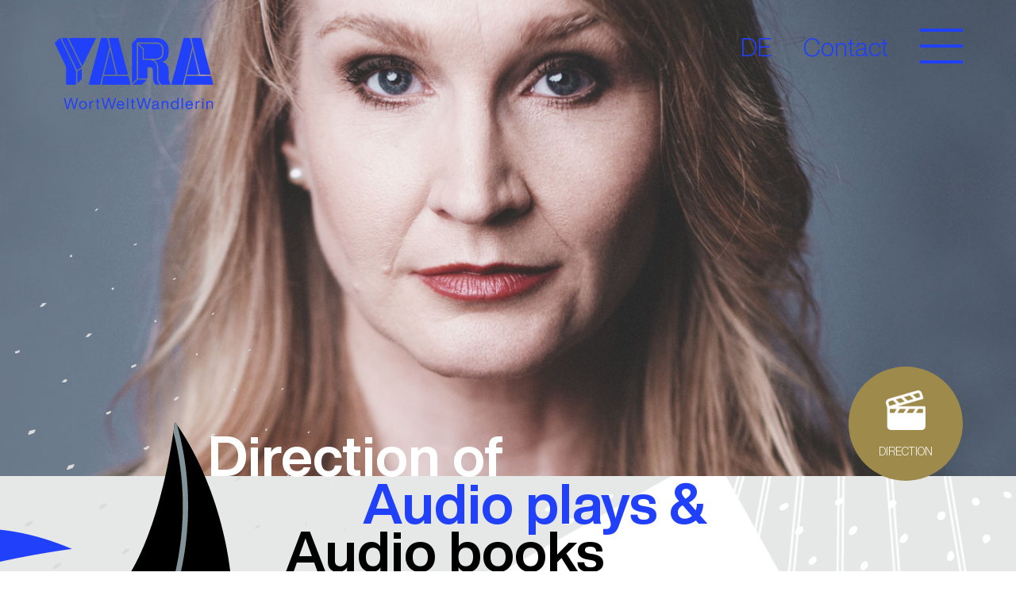

--- FILE ---
content_type: text/html; charset=UTF-8
request_url: https://www.yarabluemel.de/en/direction
body_size: 8333
content:
<!DOCTYPE html>
<html lang="en-US">
<head>
<meta charset="UTF-8">
<meta http-equiv="X-UA-Compatible" content="IE=edge">
<meta name="viewport" content="width=device-width, initial-scale=1">
<link media="all" href="https://www.yarabluemel.de/wp-content/cache/autoptimize/css/autoptimize_437135ec4d496285ab559a89d4f2c643.css" rel="stylesheet"><title>Direction - Yara Blümel</title>
<link rel="profile" href="http://gmpg.org/xfn/11">
<link rel="pingback" href="https://www.yarabluemel.de/xmlrpc.php">


<link rel="apple-touch-icon" sizes="180x180" href="/wp-content/themes/yb/img/favicon/apple-touch-icon.png">
<link rel="icon" type="image/png" sizes="32x32" href="/wp-content/themes/yb/img/favicon/favicon-32x32.png">
<link rel="icon" type="image/png" sizes="16x16" href="/wp-content/themes/yb/img/favicon/favicon-16x16.png">
<link rel="manifest" href="/wp-content/themes/yb/img/favicon/site.webmanifest">
<link rel="mask-icon" href="/wp-content/themes/yb/img/favicon/safari-pinned-tab.svg" color="#f26522">
<link rel="shortcut icon" href="/wp-content/themes/yb/img/favicon/favicon.ico">
<meta name="msapplication-TileColor" content="#da532c">
<meta name="msapplication-config" content="/wp-content/themes/yb/img/favicon/browserconfig.xml">
<meta name="theme-color" content="#ffffff">


<script src="https://www.yarabluemel.de/wp-content/themes/yb/js/jquery.min.js"></script>
<meta name='robots' content='index, follow, max-image-preview:large, max-snippet:-1, max-video-preview:-1' />
	
	
	<!-- This site is optimized with the Yoast SEO plugin v26.8 - https://yoast.com/product/yoast-seo-wordpress/ -->
	<link rel="canonical" href="https://www.yarabluemel.de/en/direction" />
	<meta property="og:locale" content="en_US" />
	<meta property="og:type" content="article" />
	<meta property="og:title" content="Direction - Yara Blümel" />
	<meta property="og:url" content="https://www.yarabluemel.de/en/direction" />
	<meta property="og:site_name" content="Yara Blümel" />
	<meta property="article:modified_time" content="2024-03-24T11:16:17+00:00" />
	<meta property="og:image" content="https://www.yarabluemel.de/wp-content/uploads/2020/06/Sprechen.jpg" />
	<meta property="og:image:width" content="1366" />
	<meta property="og:image:height" content="768" />
	<meta property="og:image:type" content="image/jpeg" />
	<meta name="twitter:card" content="summary_large_image" />
	<meta name="twitter:label1" content="Est. reading time" />
	<meta name="twitter:data1" content="4 minutes" />
	<script type="application/ld+json" class="yoast-schema-graph">{"@context":"https://schema.org","@graph":[{"@type":"WebPage","@id":"https://www.yarabluemel.de/en/direction","url":"https://www.yarabluemel.de/en/direction","name":"Direction - Yara Blümel","isPartOf":{"@id":"https://www.yarabluemel.de/en#website"},"datePublished":"2024-03-22T11:48:19+00:00","dateModified":"2024-03-24T11:16:17+00:00","breadcrumb":{"@id":"https://www.yarabluemel.de/en/direction#breadcrumb"},"inLanguage":"en-US","potentialAction":[{"@type":"ReadAction","target":["https://www.yarabluemel.de/en/direction"]}]},{"@type":"BreadcrumbList","@id":"https://www.yarabluemel.de/en/direction#breadcrumb","itemListElement":[{"@type":"ListItem","position":1,"name":"Startseite","item":"https://www.yarabluemel.de/en"},{"@type":"ListItem","position":2,"name":"Direction"}]},{"@type":"WebSite","@id":"https://www.yarabluemel.de/en#website","url":"https://www.yarabluemel.de/en","name":"Yara Blümel","description":"Schauspielerin &amp; Sprecherin","potentialAction":[{"@type":"SearchAction","target":{"@type":"EntryPoint","urlTemplate":"https://www.yarabluemel.de/en?s={search_term_string}"},"query-input":{"@type":"PropertyValueSpecification","valueRequired":true,"valueName":"search_term_string"}}],"inLanguage":"en-US"}]}</script>
	<!-- / Yoast SEO plugin. -->


<link rel='dns-prefetch' href='//www.yarabluemel.de' />
<link rel="alternate" type="application/rss+xml" title="Yara Blümel &raquo; Feed" href="https://www.yarabluemel.de/en/feed" />









<script type="text/javascript" src="https://www.yarabluemel.de/wp-includes/js/jquery/jquery.min.js?ver=3.7.1" id="jquery-core-js"></script>
<script type="text/javascript" src="https://www.yarabluemel.de/wp-includes/js/jquery/jquery-migrate.min.js?ver=3.4.1" id="jquery-migrate-js"></script>
<link rel="https://api.w.org/" href="https://www.yarabluemel.de/en/wp-json/" /><link rel="alternate" title="JSON" type="application/json" href="https://www.yarabluemel.de/en/wp-json/wp/v2/pages/2079" /><link rel="EditURI" type="application/rsd+xml" title="RSD" href="https://www.yarabluemel.de/xmlrpc.php?rsd" />
<meta name="generator" content="WordPress 6.7.4" />
<link rel='shortlink' href='https://www.yarabluemel.de/en?p=2079' />
<link rel="alternate" title="oEmbed (JSON)" type="application/json+oembed" href="https://www.yarabluemel.de/en/wp-json/oembed/1.0/embed?url=https%3A%2F%2Fwww.yarabluemel.de%2Fen%2Fdirection" />
<link rel="alternate" title="oEmbed (XML)" type="text/xml+oembed" href="https://www.yarabluemel.de/en/wp-json/oembed/1.0/embed?url=https%3A%2F%2Fwww.yarabluemel.de%2Fen%2Fdirection&#038;format=xml" />
<meta name="generator" content="WPML ver:4.8.6 stt:1,3;" />

<!--[if lt IE 9]>
  <script src="https://www.yarabluemel.de/wp-content/themes/yb/js/html5shiv.js"></script>
  <script src="https://www.yarabluemel.de/wp-content/themes/yb/js/respond.js"></script>
<![endif]-->
</head>
<body class="page-template page-template-page-regie page-template-page-regie-php page page-id-2079 beige ">  
<div id="page" class="hfeed site"> 

  <div class="overlay overlay-bund">
    <div id="overlay-container">         
      <nav>
        <ul class="langnav hidden-md hidden-lg">
          <li class="lang-menu-item first-menu-item"> 
            <a class="" href="https://www.yarabluemel.de/regie">
              DEUTSCH
            </a>
          </li>
          <li class="lang-menu-item">
            <a class="active" href="https://www.yarabluemel.de/en/direction">
              ENGLISH
            </a> 
          </li>
        </ul>         
        <ul id="menu-main-menu" class="menu"><li id="menu-item-1550" class="menu-item menu-item-type-post_type menu-item-object-page menu-item-1550"><a title="Voice Work/Narration" href="https://www.yarabluemel.de/en/voice-work-narration"><span>Voice Work/Narration</span></a></li>
<li id="menu-item-1552" class="menu-item menu-item-type-post_type menu-item-object-page menu-item-1552"><a title="Live Readings" href="https://www.yarabluemel.de/en/live-readings"><span>Live Readings</span></a></li>
<li id="menu-item-1567" class="menu-item menu-item-type-post_type menu-item-object-page menu-item-1567"><a title="Acting" href="https://www.yarabluemel.de/en/acting"><span>Acting</span></a></li>
<li id="menu-item-2082" class="menu-item menu-item-type-post_type menu-item-object-page current-menu-item page_item page-item-2079 current_page_item menu-item-2082 active"><a title="Direction" href="https://www.yarabluemel.de/en/direction"><span>Direction</span></a></li>
<li id="menu-item-1563" class="menu-item menu-item-type-post_type menu-item-object-page menu-item-1563"><a title="Coaching" href="https://www.yarabluemel.de/en/coaching"><span>Coaching</span></a></li>
<li id="menu-item-1562" class="menu-item menu-item-type-post_type menu-item-object-page menu-item-1562"><a title="Production" href="https://www.yarabluemel.de/en/production"><span>Production</span></a></li>
<li id="menu-item-1544" class="menu-item menu-item-type-post_type menu-item-object-page menu-item-1544"><a title="Contact" href="https://www.yarabluemel.de/en/contact"><span>Contact</span></a></li>
<li id="menu-item-2083" class="menu-item menu-item-type-custom menu-item-object-custom menu-item-2083"><a title="Podcast: Yara trifft..." target="_blank" href="https://yaratrifft.podigee.io/"><span>Podcast: Yara trifft&#8230;</span></a></li>
</ul>       
      </nav>
      <div class="overlay-close"></div>
    </div>   
  </div>   
  
  <div id="mainnav-container"> 
    <div id="mainnav-bg">
      <div class="container">
        
        <a id="logo" class="js-hide-nav-elements" href="/"></a>   
         
        <div id="trigger-overlay">
          <ul>
            <li></li>
            <li></li>
            <li></li>
          </ul>
        </div>           
        
        <ul class="langnav hidden-xs hidden-sm">
          <li class="lang-menu-item first-menu-item js-hide-nav-elements"> 
            <a class="" href="https://www.yarabluemel.de/regie">
              DE
            </a>
          </li>
          <li class="lang-menu-item js-hide-nav-elements">
            <a class="active" href="https://www.yarabluemel.de/en/direction">
              EN
            </a> 
          </li>
          <li class="contact js-hide-nav-elements">            
            <a href="https://www.yarabluemel.de/en/contact">
              Contact            
            </a>                          
          </li>
        </ul>          
        
      </div>
    </div>  
  </div> <!-- #mainnav-container -->   
  
    
	<div id="primary">
		<main id="main" class="site-main" role="main"> <div class="bg-white">
<section id="hero-slider" 
         class="carousel slide carousel-fade wow fadeIn" 
         data-ride="carousel"
         data-interval="4000"
         data-pause="null">   
  <div class="carousel-inner wow fadeIn">       
    <div class="item active">
   
    <div class="image-wrapper"
         data-rellax-speed="-4"
         data-rellax-wrapper="#hero-slider">
      <div style="background-image:url(https://www.yarabluemel.de/wp-content/uploads/2020/08/Yara-HEADER-4.jpg);"></div>
    </div>
    
  </div>    
    </div>  <!-- .carousel-inner --> 
  
      
</section> <!-- #hero-slider -->
</div>

<section class="sprechen-section-1" id="sprechen-section-1">

  <div class="icon-nav rellax wow fadeIn"
       data-rellax-speed="-0.8">
    <div class="inner">
      <a class="symbol-button beige-dark regie" href="https://www.yarabluemel.de/en/voice-work-narration">
        <span>
          Direction        </span>
      </a>      
    </div>
  </div> 
  
  <div class="bg-blue rellax"
       data-rellax-speed="1"
       data-rellax-wrapper="#sprechen-section-1">
         
  </div>

  <div class="flowers-left rellax wow fadeIn">
    <img src="/wp-content/themes/yb/img/sprechen-blume.png" alt="BLUME-links"/>        
  </div>
  
  <div class="points-left rellax"
       data-rellax-speed="-1"
       data-rellax-wrapper="#sprechen-section-1">
    <img src="/wp-content/themes/yb/img/sprechen-punkte-links.png" alt="PUNKTE"/>        
  </div>

  <div class="points-right rellax"
       data-rellax-speed="0.5"
       data-rellax-wrapper="#sprechen-section-1">
    <img src="/wp-content/themes/yb/img/sprechen-punkte-rechts.png" alt="PUNKTE"/>        
  </div>
 
  <div class="bracket">
    <div class="container"
         data-rellax-speed="-1.5"
         data-rellax-wrapper="#sprechen-section-1">
      <img src="/wp-content/themes/yb/img/Klammer.png" alt="Klammer"/>          
    </div>
  </div>   

  <div class="container headlines-container clearfix">
    <div class="row clearfix">
      <div class="col-sm-offset-2 col-sm-6">         
        <div class="headline headline-row-1">
          Direction of    
        </div>  
      </div>   
    </div>   
    <div class="row clearfix">
      <div class="col-sm-offset-4 col-sm-8"> 
        <div class="headline headline-row-2">
          Audio plays &    
        </div>  
      </div>  
    </div> 
    <div class="row clearfix">
      <div class="col-sm-offset-3 col-sm-9">     
        <div class="headline headline-row-3">
          Audio books    
        </div> 
      </div>  
    </div>         
  </div>   
  
  <div class="intro-text-wrapper">
      
    <div class="letters rellax"
         data-rellax-speed="-2"
         data-rellax-wrapper="#sprechen-section-1">
      <img src="/wp-content/themes/yb/img/sprechen-letters.png" alt="BUCHSTABEN"/>        
    </div>  

    <div class="container">
      <div class="row clearfix">
        <div class="col-sm-offset-2 col-sm-8">         
          <div class="intro-text clearfix">
            <p>Yara has been directing audio plays and audio books for several years and guides speakers of all ages through the recording process with great sensitivity and enthusiasm.</p>
    
          </div>         
        </div>
      </div>
    </div>    
  </div>

</section>

<section class="sprechen-section-2">
  <div class="container">   
    <div class="row">
      <div class="col-sm-offset-2 col-sm-8">    
        <div class="text list-style-play">
          <p>&nbsp;</p>
<ul>
<li><a class="scroll-link" href="#hoerspielregie" data-id="hoerspielregie"><strong>Audio play direction</strong></a></li>
<li><a class="scroll-link" href="#hoerbuchregie" data-id="hoerbuchregie"><strong>Audio book direction</strong></a></li>
</ul>
    
        </div>        
      </div> 
    </div>     
  </div> 
</section>

<section class="sprechen-section-3">
  
  <!-- div class="number-wrapper wow zoomIn">
    <div class="number">
      <div class="texts">
        <div class="prefix"></div>
        <div class="number-text"></div>
        <div class="suffix"></div>
      </div>            
    </div>        
  </div -->

  <div class="container nominierungen-text">   
    <div class="row">
      <div class="col-sm-offset-2 col-sm-8">    
        <div class="text">
              
        </div>        
      </div>     
    </div> 
    
    <div class="row portfolio-row">
      <div class="col-sm-offset-1 col-sm-10">    
        <h2 class="portfolio-headline">
          Examples    
        </h2>        
        <div class="portfolio">
                            <div class="category" id="hoerspielregie">          
            <div class="category-headline wow fadeInUp">
              <p><strong>Direction</strong> Audio play direction</p>
            </div>
                          <div class="row uniform-height-row">
                                  <div class="col-sm-6"
                       data-wow-delay="0.14285714285714s">
                    <div class="portfolio-item uniform-height-tile wow fadeInUp">
                      <div class="row">
                        <div class="col-xs-4">
                          <img class="img-responsive" src="https://www.yarabluemel.de/wp-content/uploads/2024/03/51fX42c8BfL._SL500_.jpeg" alt="">                        
                        </div>
                        <div class="col-xs-8">                                             
                          <div>Kai Meyer</div>
<div class=""><strong>„Der Bücherdetektiv“</strong></div>
<div class="">ein audible ORIGINAL</div>
<div class="">produziert von <a class="" href="http://www.stil-studio.de/">www.stil-studio.de</a></div>
                         
                                           
                          <a href="https://www.audible.de/pd/Der-Buecherdetektiv-Hoerbuch/B0CR43RJ7B" 
                             class="open-external-link"
                             target="_blank">
                            Learn more<i class="fa fa-play" aria-hidden="true"></i>
                          </a>
                                                     
                          
                                                                                                     
                        </div>                        
                      </div>


                    </div>
                  </div>
                                  <div class="col-sm-6"
                       data-wow-delay="0.28571428571429s">
                    <div class="portfolio-item uniform-height-tile wow fadeInUp">
                      <div class="row">
                        <div class="col-xs-4">
                          <img class="img-responsive" src="https://www.yarabluemel.de/wp-content/uploads/2024/03/Izara__Das_ewige_Feuer_Hoerspiel_zu_Band_1_Audioprodukt_Hoerspiel_4061229224024_2D.600x600.jpeg" alt="">                        
                        </div>
                        <div class="col-xs-8">                                             
                          <p>Julia Dippel<br />
<strong>„IZARA“ </strong><br />
produziert von www.stil-studio.de</p>
                         
                                           
                          <a href="https://www.leoninedistribution.com/filme/160502/izara-1-das-ewige-feuer-horspiel.html" 
                             class="open-external-link"
                             target="_blank">
                            Learn more<i class="fa fa-play" aria-hidden="true"></i>
                          </a>
                                                     
                          
                                                                                                     
                        </div>                        
                      </div>


                    </div>
                  </div>
                                  <div class="col-sm-6"
                       data-wow-delay="0.42857142857143s">
                    <div class="portfolio-item uniform-height-tile wow fadeInUp">
                      <div class="row">
                        <div class="col-xs-4">
                          <img class="img-responsive" src="https://www.yarabluemel.de/wp-content/uploads/2024/03/images.jpg" alt="">                        
                        </div>
                        <div class="col-xs-8">                                             
                          <p>WAS IST WAS  Junior<br />
<strong>„Juhu, die Schule fängt an!“ </strong><br />
produziert von www.stil-studio.de</p>
                         
                                           
                          <a href="https://www.universal-music.de/was-ist-was-junior/musik/36-juhu-die-schule-faengt-an-801853" 
                             class="open-external-link"
                             target="_blank">
                            Learn more<i class="fa fa-play" aria-hidden="true"></i>
                          </a>
                                                     
                          
                                                                                                     
                        </div>                        
                      </div>


                    </div>
                  </div>
                                  <div class="col-sm-6"
                       data-wow-delay="0.57142857142857s">
                    <div class="portfolio-item uniform-height-tile wow fadeInUp">
                      <div class="row">
                        <div class="col-xs-4">
                          <img class="img-responsive" src="https://www.yarabluemel.de/wp-content/uploads/2024/03/images-1.jpg" alt="">                        
                        </div>
                        <div class="col-xs-8">                                             
                          <p>WAS IST WAS  Junior<br />
<strong>&#8220;Geheimnisse unter der Erde“</strong><br />
produziert von www.stil-studio.de</p>
                         
                                           
                          <a href="https://www.universal-music.de/was-ist-was-junior/musik/35-geheimnisse-unter-der-erde-731522" 
                             class="open-external-link"
                             target="_blank">
                            Learn more<i class="fa fa-play" aria-hidden="true"></i>
                          </a>
                                                     
                          
                                                                                                     
                        </div>                        
                      </div>


                    </div>
                  </div>
                                  <div class="col-sm-6"
                       data-wow-delay="0.71428571428571s">
                    <div class="portfolio-item uniform-height-tile wow fadeInUp">
                      <div class="row">
                        <div class="col-xs-4">
                          <img class="img-responsive" src="https://www.yarabluemel.de/wp-content/uploads/2024/03/was-ist-was-junior-hoerspiel-wir-entdecken-die-nacht-cd-pepe-vielhaben.jpeg" alt="">                        
                        </div>
                        <div class="col-xs-8">                                             
                          <p>WAS IST WAS  Junior<br />
<strong>„Wir entdecken die Nacht“</strong><br />
produziert von www.stil-studio.de</p>
                         
                                           
                          <a href="https://www.universal-music.de/was-ist-was-junior/musik/folge-34-wir-entdecken-die-nacht-654176" 
                             class="open-external-link"
                             target="_blank">
                            Learn more<i class="fa fa-play" aria-hidden="true"></i>
                          </a>
                                                     
                          
                                                                                                     
                        </div>                        
                      </div>


                    </div>
                  </div>
                              </div>       
             
            
             
          </div>                   
                    <div class="category" id="hoerbuchregie">          
            <div class="category-headline wow fadeInUp">
              <p><strong>Direction</strong> Audio book direction</p>
            </div>
                          <div class="row uniform-height-row">
                                  <div class="col-sm-6"
                       data-wow-delay="0.14285714285714s">
                    <div class="portfolio-item uniform-height-tile wow fadeInUp">
                      <div class="row">
                        <div class="col-xs-4">
                          <img class="img-responsive" src="https://www.yarabluemel.de/wp-content/uploads/2024/03/the-way-i-used-to-be.jpeg" alt="">                        
                        </div>
                        <div class="col-xs-8">                                             
                          <div>Amber Smith</div>
<div class=""><strong>„The Way I Used To Be“</strong></div>
<div class="">gelesen von Henriette Richter-Röhl</div>
<div class="">produziert von <a class="" href="http://www.wortwelten.berlin/">www.wortwelten.berlin</a></div>
<div class="">erschienen im HörbuchHamburg Verlag</div>
                         
                                           
                          <a href="https://www.hoerbuch-hamburg.de/way-i-used-be/978-3-8449-3552-3" 
                             class="open-external-link"
                             target="_blank">
                            Learn more<i class="fa fa-play" aria-hidden="true"></i>
                          </a>
                                                     
                          
                                                                                                     
                        </div>                        
                      </div>


                    </div>
                  </div>
                                  <div class="col-sm-6"
                       data-wow-delay="0.28571428571429s">
                    <div class="portfolio-item uniform-height-tile wow fadeInUp">
                      <div class="row">
                        <div class="col-xs-4">
                          <img class="img-responsive" src="https://www.yarabluemel.de/wp-content/uploads/2024/03/the-way-i-am-now_0.jpeg" alt="">                        
                        </div>
                        <div class="col-xs-8">                                             
                          <p>Amber Smith<br />
<strong>„The Way I Am Now“</strong><br />
gelesen von Henriette Richter-Röhl<br />
produziert von www.wortwelten.berlin<br />
erschienen im HörbuchHamburg Verlag</p>
                         
                                           
                          <a href="https://www.hoerbuch-hamburg.de/way-i-am-now/978-3-8449-3687-2" 
                             class="open-external-link"
                             target="_blank">
                            Learn more<i class="fa fa-play" aria-hidden="true"></i>
                          </a>
                                                     
                          
                                                                                                     
                        </div>                        
                      </div>


                    </div>
                  </div>
                                  <div class="col-sm-6"
                       data-wow-delay="0.42857142857143s">
                    <div class="portfolio-item uniform-height-tile wow fadeInUp">
                      <div class="row">
                        <div class="col-xs-4">
                          <img class="img-responsive" src="https://www.yarabluemel.de/wp-content/uploads/2024/03/cover.jpeg" alt="">                        
                        </div>
                        <div class="col-xs-8">                                             
                          <p>Melanie Raabe<br />
<strong>„Die Kunst des Verschwindens“</strong><br />
gelesen von Alina Vimbai Strähler<br />
produziert von www.wortwelten.berlin<br />
erschienen im <strong>Hör</strong>verlag</p>
                         
                                           
                          <a href="https://www.penguin.de/Hoerbuch-Download/Die-Kunst-des-Verschwindens/Melanie-Raabe/der-Hoerverlag/e606570.rhd" 
                             class="open-external-link"
                             target="_blank">
                            Learn more<i class="fa fa-play" aria-hidden="true"></i>
                          </a>
                                                     
                          
                                                                                                     
                        </div>                        
                      </div>


                    </div>
                  </div>
                                  <div class="col-sm-6"
                       data-wow-delay="0.57142857142857s">
                    <div class="portfolio-item uniform-height-tile wow fadeInUp">
                      <div class="row">
                        <div class="col-xs-4">
                          <img class="img-responsive" src="https://www.yarabluemel.de/wp-content/uploads/2024/03/cover-1.jpeg" alt="">                        
                        </div>
                        <div class="col-xs-8">                                             
                          <p><strong>Maria Pourchet </strong><br />
„Feuer“<br />
gelesen von Melika Foroutan, Nico Holonics<br />
produziert von www.wortwelten.berlin<br />
erschienen im <strong>Hör</strong>verlag</p>
                         
                                           
                          <a href="https://www.penguin.de/Hoerbuch-Download/Feuer/Maria-Pourchet/der-Hoerverlag/e614867.rhd" 
                             class="open-external-link"
                             target="_blank">
                            Learn more<i class="fa fa-play" aria-hidden="true"></i>
                          </a>
                                                     
                          
                                                                                                     
                        </div>                        
                      </div>


                    </div>
                  </div>
                                  <div class="col-sm-6"
                       data-wow-delay="0.71428571428571s">
                    <div class="portfolio-item uniform-height-tile wow fadeInUp">
                      <div class="row">
                        <div class="col-xs-4">
                          <img class="img-responsive" src="https://www.yarabluemel.de/wp-content/uploads/2024/03/cover-1-1.jpeg" alt="">                        
                        </div>
                        <div class="col-xs-8">                                             
                          <p>Akaeke Emezi<br />
<strong>„Du bist so schön, sogar der Tod erblasst“</strong><br />
gelesen von Dominique Siassia<br />
produziert von www.wortwelten.berlin<br />
erschienen im Random House Audio Verlag</p>
                         
                                           
                          <a href="https://www.penguin.de/Hoerbuch-MP3/Du-bist-so-schoen-sogar-der-Tod-erblasst/Akwaeke-Emezi/Random-House-Audio/e615115.rhd" 
                             class="open-external-link"
                             target="_blank">
                            Learn more<i class="fa fa-play" aria-hidden="true"></i>
                          </a>
                                                     
                          
                                                                                                     
                        </div>                        
                      </div>


                    </div>
                  </div>
                                  <div class="col-sm-6"
                       data-wow-delay="0.85714285714286s">
                    <div class="portfolio-item uniform-height-tile wow fadeInUp">
                      <div class="row">
                        <div class="col-xs-4">
                          <img class="img-responsive" src="https://www.yarabluemel.de/wp-content/uploads/2024/03/cover-2.jpeg" alt="">                        
                        </div>
                        <div class="col-xs-8">                                             
                          <p>Helene Flood<br />
<strong>„Die Affäre“</strong><br />
gelesen von Sithembile Menck<br />
produziert von www.wortwelten.berlin<br />
erschienen im <strong>Hör</strong>verlag</p>
                         
                                           
                          <a href="https://www.penguin.de/Hoerbuch-Download/Die-Affaere/Helene-Flood/der-Hoerverlag/e615615.rhd" 
                             class="open-external-link"
                             target="_blank">
                            Learn more<i class="fa fa-play" aria-hidden="true"></i>
                          </a>
                                                     
                          
                                                                                                     
                        </div>                        
                      </div>


                    </div>
                  </div>
                                  <div class="col-sm-6"
                       data-wow-delay="1s">
                    <div class="portfolio-item uniform-height-tile wow fadeInUp">
                      <div class="row">
                        <div class="col-xs-4">
                          <img class="img-responsive" src="https://www.yarabluemel.de/wp-content/uploads/2024/03/cover-2-1.jpeg" alt="">                        
                        </div>
                        <div class="col-xs-8">                                             
                          <p>Emma Rosenblum<br />
<strong>„Bad Summer People“</strong><br />
gelesen von Alina Vimbai Strähler<br />
produziert von www.wortwelten.berlin<br />
erschienen im <strong>Hör</strong>verlag</p>
                         
                                           
                          <a href="https://www.penguin.de/Hoerbuch-Download/Bad-Summer-People/Emma-Rosenblum/der-Hoerverlag/e626910.rhd" 
                             class="open-external-link"
                             target="_blank">
                            Learn more<i class="fa fa-play" aria-hidden="true"></i>
                          </a>
                                                     
                          
                                                                                                     
                        </div>                        
                      </div>


                    </div>
                  </div>
                              </div>       
             
            
             
          </div>                   
                             
        </div> <!-- .portfolio -->
       
        
      </div>     
    </div>     
    
  </div> 
</section>
<br>
<br>
<br>
<br>

<!-- section class="sprechen-section-4">
  
  <div class="number-wrapper wow zoomIn">
    <div class="number">
      <div class="texts">
        <div class="prefix"></div>
        <div class="number-text"></div>
        <div class="suffix"></div>
      </div>            
    </div>        
  </div>
    
  <div class="container">
    <img class="img-responsive" src="" alt="">                            
  </div>

  
</section -->

<section class="sprechen-section-footer">
  
  <div class="container">
    <h2>
        
    </h2>  
    <a class="footer-contact-link" href="https://www.yarabluemel.de/en/contact">
      Contact <i></i>           
    </a>
    <div class="row">
      <div class="col-sm-4 col-md-4 col-lg-3">
        <h3>
                  </h3>          
      </div>
      <div class="col-sm-8 col-md-8 col-lg-9">
        <ul id="menu-more-audio-examples" class="further-speaker-menu"><li id="menu-item-1711" class="menu-item menu-item-type-post_type menu-item-object-page menu-item-1711"><a title="Audioguides" href="https://www.yarabluemel.de/en/voice-work-narration/audioguides"><span>Audioguides</span></a></li>
<li id="menu-item-1712" class="menu-item menu-item-type-post_type menu-item-object-page menu-item-1712"><a title="Synchronization" href="https://www.yarabluemel.de/en/voice-work-narration/synchronization"><span>Synchronization</span></a></li>
<li id="menu-item-1713" class="menu-item menu-item-type-post_type menu-item-object-page menu-item-1713"><a title="Computer games" href="https://www.yarabluemel.de/en/voice-work-narration/computer-games"><span>Computer games</span></a></li>
<li id="menu-item-1714" class="menu-item menu-item-type-post_type menu-item-object-page menu-item-1714"><a title="Commercials" href="https://www.yarabluemel.de/en/voice-work-narration/commercials"><span>Commercials</span></a></li>
<li id="menu-item-1715" class="menu-item menu-item-type-post_type menu-item-object-page menu-item-1715"><a title="Audio plays" href="https://www.yarabluemel.de/en/voice-work-narration/audio-plays"><span>Audio plays</span></a></li>
</ul> 
      </div>      
    </div>
  </div>

</section>

<section class="sprechen-section-iconnav">

  <div class="container">
    <div class="icon-nav">
      <div class="inner">
        <a class="symbol-button blue sprechen wow fadeInUp" data-wow-delay="0.1s" href="https://www.yarabluemel.de/en/voice-work-narration">
          <span>
            Voice Work          </span>
        </a>
        <a class="symbol-button blue lesungen wow fadeInUp" data-wow-delay="0.2s"  href="https://www.yarabluemel.de/en/live-readings">
          <span>
            Live Readings          </span>
        </a>
        <a class="symbol-button blue schauspiel wow fadeInUp" data-wow-delay="0.3s"  href="https://www.yarabluemel.de/en/acting">
          <span>
            Acting          </span>
        </a>
        <a class="symbol-button blue regie wow fadeInUp" data-wow-delay="0.4s"  href="https://www.yarabluemel.de/en/direction">
          <span>
            Direction          </span>
        </a>
        <a class="symbol-button blue coaching wow fadeInUp" data-wow-delay="0.4s"  href="https://www.yarabluemel.de/en/coaching">
          <span>
            Coaching          </span>
        </a>
        <a class="symbol-button blue produktion wow fadeInUp" data-wow-delay="0.5s"  href="https://www.yarabluemel.de/en/production">
          <span>
            Production          </span>
        </a>     
      </div>
    </div>    
  </div> 
  
</section>
  

                  
    
      <footer id="colophon" class="site-footer hidden-print" role="contentinfo">  
        <div class="container text-center">
          <div class="row">
            <div class="col-md-5">
              <ul id="menu-footer-en" class="footer-menu"><li id="menu-item-333" class="menu-item menu-item-type-post_type menu-item-object-page menu-item-333"><a title="Imprint" href="https://www.yarabluemel.de/en/imprint"><span>Imprint</span></a></li>
<li id="menu-item-334" class="menu-item menu-item-type-post_type menu-item-object-page menu-item-334"><a title="Privacy" href="https://www.yarabluemel.de/en/privacy"><span>Privacy</span></a></li>
</ul>               
            </div>
            <div class="col-md-7">
              <div class="profile-links">
                                  <a class="profile-link"
                     rel="noopener"
                     target="_blank" 
                     href="https://www.facebook.com/Yara-Bl%C3%BCmel-Schauspielerin-Sprecherin-1735063110067593/"
                     data-toggle="tooltip" 
                     data-placement="top" 
                     data-title="Facebook"
                     title="Facebook">
                     <span class="fb"></span> 
                  </a>          
                                  <a class="profile-link"
                     rel="noopener"
                     target="_blank" 
                     href="https://www.instagram.com/yarabluemel/"
                     data-toggle="tooltip" 
                     data-placement="top" 
                     data-title="Instagram"
                     title="Instagram">
                     <span class="insta"></span> 
                  </a>          
                                  <a class="profile-link"
                     rel="noopener"
                     target="_blank" 
                     href="https://www.linkedin.com/in/yara-bl%C3%BCmel-678804171"
                     data-toggle="tooltip" 
                     data-placement="top" 
                     data-title="LinkedIn"
                     title="LinkedIn">
                     <span class="linkedin"></span> 
                  </a>          
                                  <a class="profile-link"
                     rel="noopener"
                     target="_blank" 
                     href="https://open.spotify.com/artist/0fcLOreQe6p3tv94knKYjU"
                     data-toggle="tooltip" 
                     data-placement="top" 
                     data-title="Spotify"
                     title="Spotify">
                     <span class="spotify"></span> 
                  </a>          
                                  <a class="profile-link"
                     rel="noopener"
                     target="_blank" 
                     href="https://www.audible.de/search?searchNarrator=Yara+Bl%C3%BCmel&ref=a_search_c3_lNarrator_1_1_1&pf_rd_p=e54013e2-074a-460e-861f-7feac676b789&pf_rd_r=W7NAN55W2XPYFVYJHRFY"
                     data-toggle="tooltip" 
                     data-placement="top" 
                     data-title="Audible"
                     title="Audible">
                     <span class="audible"></span> 
                  </a>          
                                  <a class="profile-link"
                     rel="noopener"
                     target="_blank" 
                     href="https://www.bookbeat.de/buecherliste/lieblingssprecherin-2019-yara-blumel-95219"
                     data-toggle="tooltip" 
                     data-placement="top" 
                     data-title="Bookbeat"
                     title="Bookbeat">
                     <span class="bookbeat"></span> 
                  </a>          
                        
              </div>               
            </div>
          </div>
        </div>  
      </footer><!-- #colophon --> 
  
      <div class="main-overlay"></div>      
    </main>
  </div>    
  
  <a id="top" class="scroll-to-top hidden-print" data-id="main-content">
    <i class="fas fa-caret-up"></i>
  </a>    
  
</div><!-- #page -->
      
<script type="text/javascript" src="https://www.yarabluemel.de/wp-includes/js/dist/hooks.min.js?ver=4d63a3d491d11ffd8ac6" id="wp-hooks-js"></script>
<script type="text/javascript" src="https://www.yarabluemel.de/wp-includes/js/dist/i18n.min.js?ver=5e580eb46a90c2b997e6" id="wp-i18n-js"></script>
<script type="text/javascript" id="wp-i18n-js-after">
/* <![CDATA[ */
wp.i18n.setLocaleData( { 'text direction\u0004ltr': [ 'ltr' ] } );
/* ]]> */
</script>
<script type="text/javascript" src="https://www.yarabluemel.de/wp-content/plugins/contact-form-7/includes/swv/js/index.js?ver=6.1.4" id="swv-js"></script>
<script type="text/javascript" id="contact-form-7-js-before">
/* <![CDATA[ */
var wpcf7 = {
    "api": {
        "root": "https:\/\/www.yarabluemel.de\/en\/wp-json\/",
        "namespace": "contact-form-7\/v1"
    }
};
/* ]]> */
</script>
<script type="text/javascript" src="https://www.yarabluemel.de/wp-content/plugins/contact-form-7/includes/js/index.js?ver=6.1.4" id="contact-form-7-js"></script>
<script type="text/javascript" src="https://www.yarabluemel.de/wp-content/themes/yb/js/skip-link-focus-fix.js?ver=20130115" id="ld-skip-link-focus-fix-js"></script>
<script type="text/javascript" src="https://www.yarabluemel.de/wp-includes/js/underscore.min.js?ver=1.13.7" id="underscore-js"></script>
<script type="text/javascript" src="https://www.yarabluemel.de/wp-content/themes/yb/vendor/bootstrap/dist/js/bootstrap.min.js?ver=6.7.4" id="bootstrap-js"></script>
<script type="text/javascript" src="https://www.yarabluemel.de/wp-content/themes/yb/js/modernizr.custom.min.js?ver=20151230" id="modernizer-js"></script>
<script type="text/javascript" src="https://www.yarabluemel.de/wp-content/themes/yb/js/classie.min.js?ver=20151230" id="classie-js"></script>
<script type="text/javascript" src="https://www.yarabluemel.de/wp-content/themes/yb/js/jquery.magnific-popup.min.js?ver=6.7.4" id="magnific-popup-js"></script>
<script type="text/javascript" src="https://www.yarabluemel.de/wp-content/themes/yb/js/slick/slick.js?ver=6.7.4" id="slick-js-js"></script>
<script type="text/javascript" src="https://www.yarabluemel.de/wp-content/themes/yb/js/jquery.touchSwipe.min.js?ver=6.7.4" id="touchswipe-js"></script>
<script type="text/javascript" src="https://www.yarabluemel.de/wp-content/themes/yb/js/jquery-timing.min.js?ver=6.7.4" id="timing-js"></script>
<script type="text/javascript" src="https://www.yarabluemel.de/wp-content/themes/yb/js/wow/wow.min.js?ver=6.7.4" id="wow-js"></script>
<script type="text/javascript" src="https://www.yarabluemel.de/wp-content/themes/yb/js/plyr/plyr.min.js?ver=6.7.4" id="plyrjs-js"></script>
<script type="text/javascript" src="https://www.yarabluemel.de/wp-content/themes/yb/js/rellax.min.js?ver=6.7.4" id="rellax-js"></script>
<script type="text/javascript" src="https://www.yarabluemel.de/wp-content/themes/yb/js/jquery.expander.min.js?ver=6.7.4" id="expander-js"></script>
<script type="text/javascript" src="https://www.yarabluemel.de/wp-content/themes/yb/js/app.js?ver=6.7.4" id="app-js"></script>

</body>
</html>



--- FILE ---
content_type: text/css
request_url: https://www.yarabluemel.de/wp-content/cache/autoptimize/css/autoptimize_437135ec4d496285ab559a89d4f2c643.css
body_size: 105296
content:
img:is([sizes="auto" i],[sizes^="auto," i]){contain-intrinsic-size:3000px 1500px}
@charset "UTF-8";.wp-block-archives{box-sizing:border-box}.wp-block-archives-dropdown label{display:block}.wp-block-avatar{line-height:0}.wp-block-avatar,.wp-block-avatar img{box-sizing:border-box}.wp-block-avatar.aligncenter{text-align:center}.wp-block-audio{box-sizing:border-box}.wp-block-audio :where(figcaption){margin-bottom:1em;margin-top:.5em}.wp-block-audio audio{min-width:300px;width:100%}.wp-block-button__link{box-sizing:border-box;cursor:pointer;display:inline-block;text-align:center;word-break:break-word}.wp-block-button__link.aligncenter{text-align:center}.wp-block-button__link.alignright{text-align:right}:where(.wp-block-button__link){border-radius:9999px;box-shadow:none;padding:calc(.667em + 2px) calc(1.333em + 2px);text-decoration:none}.wp-block-button[style*=text-decoration] .wp-block-button__link{text-decoration:inherit}.wp-block-buttons>.wp-block-button.has-custom-width{max-width:none}.wp-block-buttons>.wp-block-button.has-custom-width .wp-block-button__link{width:100%}.wp-block-buttons>.wp-block-button.has-custom-font-size .wp-block-button__link{font-size:inherit}.wp-block-buttons>.wp-block-button.wp-block-button__width-25{width:calc(25% - var(--wp--style--block-gap, .5em)*.75)}.wp-block-buttons>.wp-block-button.wp-block-button__width-50{width:calc(50% - var(--wp--style--block-gap, .5em)*.5)}.wp-block-buttons>.wp-block-button.wp-block-button__width-75{width:calc(75% - var(--wp--style--block-gap, .5em)*.25)}.wp-block-buttons>.wp-block-button.wp-block-button__width-100{flex-basis:100%;width:100%}.wp-block-buttons.is-vertical>.wp-block-button.wp-block-button__width-25{width:25%}.wp-block-buttons.is-vertical>.wp-block-button.wp-block-button__width-50{width:50%}.wp-block-buttons.is-vertical>.wp-block-button.wp-block-button__width-75{width:75%}.wp-block-button.is-style-squared,.wp-block-button__link.wp-block-button.is-style-squared{border-radius:0}.wp-block-button.no-border-radius,.wp-block-button__link.no-border-radius{border-radius:0!important}:root :where(.wp-block-button .wp-block-button__link.is-style-outline),:root :where(.wp-block-button.is-style-outline>.wp-block-button__link){border:2px solid;padding:.667em 1.333em}:root :where(.wp-block-button .wp-block-button__link.is-style-outline:not(.has-text-color)),:root :where(.wp-block-button.is-style-outline>.wp-block-button__link:not(.has-text-color)){color:currentColor}:root :where(.wp-block-button .wp-block-button__link.is-style-outline:not(.has-background)),:root :where(.wp-block-button.is-style-outline>.wp-block-button__link:not(.has-background)){background-color:initial;background-image:none}.wp-block-buttons.is-vertical{flex-direction:column}.wp-block-buttons.is-vertical>.wp-block-button:last-child{margin-bottom:0}.wp-block-buttons>.wp-block-button{display:inline-block;margin:0}.wp-block-buttons.is-content-justification-left{justify-content:flex-start}.wp-block-buttons.is-content-justification-left.is-vertical{align-items:flex-start}.wp-block-buttons.is-content-justification-center{justify-content:center}.wp-block-buttons.is-content-justification-center.is-vertical{align-items:center}.wp-block-buttons.is-content-justification-right{justify-content:flex-end}.wp-block-buttons.is-content-justification-right.is-vertical{align-items:flex-end}.wp-block-buttons.is-content-justification-space-between{justify-content:space-between}.wp-block-buttons.aligncenter{text-align:center}.wp-block-buttons:not(.is-content-justification-space-between,.is-content-justification-right,.is-content-justification-left,.is-content-justification-center) .wp-block-button.aligncenter{margin-left:auto;margin-right:auto;width:100%}.wp-block-buttons[style*=text-decoration] .wp-block-button,.wp-block-buttons[style*=text-decoration] .wp-block-button__link{text-decoration:inherit}.wp-block-buttons.has-custom-font-size .wp-block-button__link{font-size:inherit}.wp-block-button.aligncenter,.wp-block-calendar{text-align:center}.wp-block-calendar td,.wp-block-calendar th{border:1px solid;padding:.25em}.wp-block-calendar th{font-weight:400}.wp-block-calendar caption{background-color:inherit}.wp-block-calendar table{border-collapse:collapse;width:100%}.wp-block-calendar table:where(:not(.has-text-color)){color:#40464d}.wp-block-calendar table:where(:not(.has-text-color)) td,.wp-block-calendar table:where(:not(.has-text-color)) th{border-color:#ddd}.wp-block-calendar table.has-background th{background-color:inherit}.wp-block-calendar table.has-text-color th{color:inherit}:where(.wp-block-calendar table:not(.has-background) th){background:#ddd}.wp-block-categories{box-sizing:border-box}.wp-block-categories.alignleft{margin-right:2em}.wp-block-categories.alignright{margin-left:2em}.wp-block-categories.wp-block-categories-dropdown.aligncenter{text-align:center}.wp-block-categories .wp-block-categories__label{display:block;width:100%}.wp-block-code{box-sizing:border-box}.wp-block-code code{display:block;font-family:inherit;overflow-wrap:break-word;white-space:pre-wrap}.wp-block-columns{align-items:normal!important;box-sizing:border-box;display:flex;flex-wrap:wrap!important}@media (min-width:782px){.wp-block-columns{flex-wrap:nowrap!important}}.wp-block-columns.are-vertically-aligned-top{align-items:flex-start}.wp-block-columns.are-vertically-aligned-center{align-items:center}.wp-block-columns.are-vertically-aligned-bottom{align-items:flex-end}@media (max-width:781px){.wp-block-columns:not(.is-not-stacked-on-mobile)>.wp-block-column{flex-basis:100%!important}}@media (min-width:782px){.wp-block-columns:not(.is-not-stacked-on-mobile)>.wp-block-column{flex-basis:0;flex-grow:1}.wp-block-columns:not(.is-not-stacked-on-mobile)>.wp-block-column[style*=flex-basis]{flex-grow:0}}.wp-block-columns.is-not-stacked-on-mobile{flex-wrap:nowrap!important}.wp-block-columns.is-not-stacked-on-mobile>.wp-block-column{flex-basis:0;flex-grow:1}.wp-block-columns.is-not-stacked-on-mobile>.wp-block-column[style*=flex-basis]{flex-grow:0}:where(.wp-block-columns){margin-bottom:1.75em}:where(.wp-block-columns.has-background){padding:1.25em 2.375em}.wp-block-column{flex-grow:1;min-width:0;overflow-wrap:break-word;word-break:break-word}.wp-block-column.is-vertically-aligned-top{align-self:flex-start}.wp-block-column.is-vertically-aligned-center{align-self:center}.wp-block-column.is-vertically-aligned-bottom{align-self:flex-end}.wp-block-column.is-vertically-aligned-stretch{align-self:stretch}.wp-block-column.is-vertically-aligned-bottom,.wp-block-column.is-vertically-aligned-center,.wp-block-column.is-vertically-aligned-top{width:100%}.wp-block-post-comments{box-sizing:border-box}.wp-block-post-comments .alignleft{float:left}.wp-block-post-comments .alignright{float:right}.wp-block-post-comments .navigation:after{clear:both;content:"";display:table}.wp-block-post-comments .commentlist{clear:both;list-style:none;margin:0;padding:0}.wp-block-post-comments .commentlist .comment{min-height:2.25em;padding-left:3.25em}.wp-block-post-comments .commentlist .comment p{font-size:1em;line-height:1.8;margin:1em 0}.wp-block-post-comments .commentlist .children{list-style:none;margin:0;padding:0}.wp-block-post-comments .comment-author{line-height:1.5}.wp-block-post-comments .comment-author .avatar{border-radius:1.5em;display:block;float:left;height:2.5em;margin-right:.75em;margin-top:.5em;width:2.5em}.wp-block-post-comments .comment-author cite{font-style:normal}.wp-block-post-comments .comment-meta{font-size:.875em;line-height:1.5}.wp-block-post-comments .comment-meta b{font-weight:400}.wp-block-post-comments .comment-meta .comment-awaiting-moderation{display:block;margin-bottom:1em;margin-top:1em}.wp-block-post-comments .comment-body .commentmetadata{font-size:.875em}.wp-block-post-comments .comment-form-author label,.wp-block-post-comments .comment-form-comment label,.wp-block-post-comments .comment-form-email label,.wp-block-post-comments .comment-form-url label{display:block;margin-bottom:.25em}.wp-block-post-comments .comment-form input:not([type=submit]):not([type=checkbox]),.wp-block-post-comments .comment-form textarea{box-sizing:border-box;display:block;width:100%}.wp-block-post-comments .comment-form-cookies-consent{display:flex;gap:.25em}.wp-block-post-comments .comment-form-cookies-consent #wp-comment-cookies-consent{margin-top:.35em}.wp-block-post-comments .comment-reply-title{margin-bottom:0}.wp-block-post-comments .comment-reply-title :where(small){font-size:var(--wp--preset--font-size--medium,smaller);margin-left:.5em}.wp-block-post-comments .reply{font-size:.875em;margin-bottom:1.4em}.wp-block-post-comments input:not([type=submit]),.wp-block-post-comments textarea{border:1px solid #949494;font-family:inherit;font-size:1em}.wp-block-post-comments input:not([type=submit]):not([type=checkbox]),.wp-block-post-comments textarea{padding:calc(.667em + 2px)}:where(.wp-block-post-comments input[type=submit]){border:none}.wp-block-comments-pagination>.wp-block-comments-pagination-next,.wp-block-comments-pagination>.wp-block-comments-pagination-numbers,.wp-block-comments-pagination>.wp-block-comments-pagination-previous{margin-bottom:.5em;margin-right:.5em}.wp-block-comments-pagination>.wp-block-comments-pagination-next:last-child,.wp-block-comments-pagination>.wp-block-comments-pagination-numbers:last-child,.wp-block-comments-pagination>.wp-block-comments-pagination-previous:last-child{margin-right:0}.wp-block-comments-pagination .wp-block-comments-pagination-previous-arrow{display:inline-block;margin-right:1ch}.wp-block-comments-pagination .wp-block-comments-pagination-previous-arrow:not(.is-arrow-chevron){transform:scaleX(1)}.wp-block-comments-pagination .wp-block-comments-pagination-next-arrow{display:inline-block;margin-left:1ch}.wp-block-comments-pagination .wp-block-comments-pagination-next-arrow:not(.is-arrow-chevron){transform:scaleX(1)}.wp-block-comments-pagination.aligncenter{justify-content:center}.wp-block-comment-template{box-sizing:border-box;list-style:none;margin-bottom:0;max-width:100%;padding:0}.wp-block-comment-template li{clear:both}.wp-block-comment-template ol{list-style:none;margin-bottom:0;max-width:100%;padding-left:2rem}.wp-block-comment-template.alignleft{float:left}.wp-block-comment-template.aligncenter{margin-left:auto;margin-right:auto;width:-moz-fit-content;width:fit-content}.wp-block-comment-template.alignright{float:right}.wp-block-comment-date{box-sizing:border-box}.comment-awaiting-moderation{display:block;font-size:.875em;line-height:1.5}.wp-block-comment-author-name,.wp-block-comment-content,.wp-block-comment-edit-link,.wp-block-comment-reply-link{box-sizing:border-box}.wp-block-cover,.wp-block-cover-image{align-items:center;background-position:50%;box-sizing:border-box;display:flex;justify-content:center;min-height:430px;overflow:hidden;overflow:clip;padding:1em;position:relative}.wp-block-cover .has-background-dim:not([class*=-background-color]),.wp-block-cover-image .has-background-dim:not([class*=-background-color]),.wp-block-cover-image.has-background-dim:not([class*=-background-color]),.wp-block-cover.has-background-dim:not([class*=-background-color]){background-color:#000}.wp-block-cover .has-background-dim.has-background-gradient,.wp-block-cover-image .has-background-dim.has-background-gradient{background-color:initial}.wp-block-cover-image.has-background-dim:before,.wp-block-cover.has-background-dim:before{background-color:inherit;content:""}.wp-block-cover .wp-block-cover__background,.wp-block-cover .wp-block-cover__gradient-background,.wp-block-cover-image .wp-block-cover__background,.wp-block-cover-image .wp-block-cover__gradient-background,.wp-block-cover-image.has-background-dim:not(.has-background-gradient):before,.wp-block-cover.has-background-dim:not(.has-background-gradient):before{bottom:0;left:0;opacity:.5;position:absolute;right:0;top:0;z-index:1}.wp-block-cover-image.has-background-dim.has-background-dim-10 .wp-block-cover__background,.wp-block-cover-image.has-background-dim.has-background-dim-10 .wp-block-cover__gradient-background,.wp-block-cover-image.has-background-dim.has-background-dim-10:not(.has-background-gradient):before,.wp-block-cover.has-background-dim.has-background-dim-10 .wp-block-cover__background,.wp-block-cover.has-background-dim.has-background-dim-10 .wp-block-cover__gradient-background,.wp-block-cover.has-background-dim.has-background-dim-10:not(.has-background-gradient):before{opacity:.1}.wp-block-cover-image.has-background-dim.has-background-dim-20 .wp-block-cover__background,.wp-block-cover-image.has-background-dim.has-background-dim-20 .wp-block-cover__gradient-background,.wp-block-cover-image.has-background-dim.has-background-dim-20:not(.has-background-gradient):before,.wp-block-cover.has-background-dim.has-background-dim-20 .wp-block-cover__background,.wp-block-cover.has-background-dim.has-background-dim-20 .wp-block-cover__gradient-background,.wp-block-cover.has-background-dim.has-background-dim-20:not(.has-background-gradient):before{opacity:.2}.wp-block-cover-image.has-background-dim.has-background-dim-30 .wp-block-cover__background,.wp-block-cover-image.has-background-dim.has-background-dim-30 .wp-block-cover__gradient-background,.wp-block-cover-image.has-background-dim.has-background-dim-30:not(.has-background-gradient):before,.wp-block-cover.has-background-dim.has-background-dim-30 .wp-block-cover__background,.wp-block-cover.has-background-dim.has-background-dim-30 .wp-block-cover__gradient-background,.wp-block-cover.has-background-dim.has-background-dim-30:not(.has-background-gradient):before{opacity:.3}.wp-block-cover-image.has-background-dim.has-background-dim-40 .wp-block-cover__background,.wp-block-cover-image.has-background-dim.has-background-dim-40 .wp-block-cover__gradient-background,.wp-block-cover-image.has-background-dim.has-background-dim-40:not(.has-background-gradient):before,.wp-block-cover.has-background-dim.has-background-dim-40 .wp-block-cover__background,.wp-block-cover.has-background-dim.has-background-dim-40 .wp-block-cover__gradient-background,.wp-block-cover.has-background-dim.has-background-dim-40:not(.has-background-gradient):before{opacity:.4}.wp-block-cover-image.has-background-dim.has-background-dim-50 .wp-block-cover__background,.wp-block-cover-image.has-background-dim.has-background-dim-50 .wp-block-cover__gradient-background,.wp-block-cover-image.has-background-dim.has-background-dim-50:not(.has-background-gradient):before,.wp-block-cover.has-background-dim.has-background-dim-50 .wp-block-cover__background,.wp-block-cover.has-background-dim.has-background-dim-50 .wp-block-cover__gradient-background,.wp-block-cover.has-background-dim.has-background-dim-50:not(.has-background-gradient):before{opacity:.5}.wp-block-cover-image.has-background-dim.has-background-dim-60 .wp-block-cover__background,.wp-block-cover-image.has-background-dim.has-background-dim-60 .wp-block-cover__gradient-background,.wp-block-cover-image.has-background-dim.has-background-dim-60:not(.has-background-gradient):before,.wp-block-cover.has-background-dim.has-background-dim-60 .wp-block-cover__background,.wp-block-cover.has-background-dim.has-background-dim-60 .wp-block-cover__gradient-background,.wp-block-cover.has-background-dim.has-background-dim-60:not(.has-background-gradient):before{opacity:.6}.wp-block-cover-image.has-background-dim.has-background-dim-70 .wp-block-cover__background,.wp-block-cover-image.has-background-dim.has-background-dim-70 .wp-block-cover__gradient-background,.wp-block-cover-image.has-background-dim.has-background-dim-70:not(.has-background-gradient):before,.wp-block-cover.has-background-dim.has-background-dim-70 .wp-block-cover__background,.wp-block-cover.has-background-dim.has-background-dim-70 .wp-block-cover__gradient-background,.wp-block-cover.has-background-dim.has-background-dim-70:not(.has-background-gradient):before{opacity:.7}.wp-block-cover-image.has-background-dim.has-background-dim-80 .wp-block-cover__background,.wp-block-cover-image.has-background-dim.has-background-dim-80 .wp-block-cover__gradient-background,.wp-block-cover-image.has-background-dim.has-background-dim-80:not(.has-background-gradient):before,.wp-block-cover.has-background-dim.has-background-dim-80 .wp-block-cover__background,.wp-block-cover.has-background-dim.has-background-dim-80 .wp-block-cover__gradient-background,.wp-block-cover.has-background-dim.has-background-dim-80:not(.has-background-gradient):before{opacity:.8}.wp-block-cover-image.has-background-dim.has-background-dim-90 .wp-block-cover__background,.wp-block-cover-image.has-background-dim.has-background-dim-90 .wp-block-cover__gradient-background,.wp-block-cover-image.has-background-dim.has-background-dim-90:not(.has-background-gradient):before,.wp-block-cover.has-background-dim.has-background-dim-90 .wp-block-cover__background,.wp-block-cover.has-background-dim.has-background-dim-90 .wp-block-cover__gradient-background,.wp-block-cover.has-background-dim.has-background-dim-90:not(.has-background-gradient):before{opacity:.9}.wp-block-cover-image.has-background-dim.has-background-dim-100 .wp-block-cover__background,.wp-block-cover-image.has-background-dim.has-background-dim-100 .wp-block-cover__gradient-background,.wp-block-cover-image.has-background-dim.has-background-dim-100:not(.has-background-gradient):before,.wp-block-cover.has-background-dim.has-background-dim-100 .wp-block-cover__background,.wp-block-cover.has-background-dim.has-background-dim-100 .wp-block-cover__gradient-background,.wp-block-cover.has-background-dim.has-background-dim-100:not(.has-background-gradient):before{opacity:1}.wp-block-cover .wp-block-cover__background.has-background-dim.has-background-dim-0,.wp-block-cover .wp-block-cover__gradient-background.has-background-dim.has-background-dim-0,.wp-block-cover-image .wp-block-cover__background.has-background-dim.has-background-dim-0,.wp-block-cover-image .wp-block-cover__gradient-background.has-background-dim.has-background-dim-0{opacity:0}.wp-block-cover .wp-block-cover__background.has-background-dim.has-background-dim-10,.wp-block-cover .wp-block-cover__gradient-background.has-background-dim.has-background-dim-10,.wp-block-cover-image .wp-block-cover__background.has-background-dim.has-background-dim-10,.wp-block-cover-image .wp-block-cover__gradient-background.has-background-dim.has-background-dim-10{opacity:.1}.wp-block-cover .wp-block-cover__background.has-background-dim.has-background-dim-20,.wp-block-cover .wp-block-cover__gradient-background.has-background-dim.has-background-dim-20,.wp-block-cover-image .wp-block-cover__background.has-background-dim.has-background-dim-20,.wp-block-cover-image .wp-block-cover__gradient-background.has-background-dim.has-background-dim-20{opacity:.2}.wp-block-cover .wp-block-cover__background.has-background-dim.has-background-dim-30,.wp-block-cover .wp-block-cover__gradient-background.has-background-dim.has-background-dim-30,.wp-block-cover-image .wp-block-cover__background.has-background-dim.has-background-dim-30,.wp-block-cover-image .wp-block-cover__gradient-background.has-background-dim.has-background-dim-30{opacity:.3}.wp-block-cover .wp-block-cover__background.has-background-dim.has-background-dim-40,.wp-block-cover .wp-block-cover__gradient-background.has-background-dim.has-background-dim-40,.wp-block-cover-image .wp-block-cover__background.has-background-dim.has-background-dim-40,.wp-block-cover-image .wp-block-cover__gradient-background.has-background-dim.has-background-dim-40{opacity:.4}.wp-block-cover .wp-block-cover__background.has-background-dim.has-background-dim-50,.wp-block-cover .wp-block-cover__gradient-background.has-background-dim.has-background-dim-50,.wp-block-cover-image .wp-block-cover__background.has-background-dim.has-background-dim-50,.wp-block-cover-image .wp-block-cover__gradient-background.has-background-dim.has-background-dim-50{opacity:.5}.wp-block-cover .wp-block-cover__background.has-background-dim.has-background-dim-60,.wp-block-cover .wp-block-cover__gradient-background.has-background-dim.has-background-dim-60,.wp-block-cover-image .wp-block-cover__background.has-background-dim.has-background-dim-60,.wp-block-cover-image .wp-block-cover__gradient-background.has-background-dim.has-background-dim-60{opacity:.6}.wp-block-cover .wp-block-cover__background.has-background-dim.has-background-dim-70,.wp-block-cover .wp-block-cover__gradient-background.has-background-dim.has-background-dim-70,.wp-block-cover-image .wp-block-cover__background.has-background-dim.has-background-dim-70,.wp-block-cover-image .wp-block-cover__gradient-background.has-background-dim.has-background-dim-70{opacity:.7}.wp-block-cover .wp-block-cover__background.has-background-dim.has-background-dim-80,.wp-block-cover .wp-block-cover__gradient-background.has-background-dim.has-background-dim-80,.wp-block-cover-image .wp-block-cover__background.has-background-dim.has-background-dim-80,.wp-block-cover-image .wp-block-cover__gradient-background.has-background-dim.has-background-dim-80{opacity:.8}.wp-block-cover .wp-block-cover__background.has-background-dim.has-background-dim-90,.wp-block-cover .wp-block-cover__gradient-background.has-background-dim.has-background-dim-90,.wp-block-cover-image .wp-block-cover__background.has-background-dim.has-background-dim-90,.wp-block-cover-image .wp-block-cover__gradient-background.has-background-dim.has-background-dim-90{opacity:.9}.wp-block-cover .wp-block-cover__background.has-background-dim.has-background-dim-100,.wp-block-cover .wp-block-cover__gradient-background.has-background-dim.has-background-dim-100,.wp-block-cover-image .wp-block-cover__background.has-background-dim.has-background-dim-100,.wp-block-cover-image .wp-block-cover__gradient-background.has-background-dim.has-background-dim-100{opacity:1}.wp-block-cover-image.alignleft,.wp-block-cover-image.alignright,.wp-block-cover.alignleft,.wp-block-cover.alignright{max-width:420px;width:100%}.wp-block-cover-image.aligncenter,.wp-block-cover-image.alignleft,.wp-block-cover-image.alignright,.wp-block-cover.aligncenter,.wp-block-cover.alignleft,.wp-block-cover.alignright{display:flex}.wp-block-cover .wp-block-cover__inner-container,.wp-block-cover-image .wp-block-cover__inner-container{color:inherit;width:100%;z-index:1}.has-modal-open .wp-block-cover .wp-block-cover__inner-container,.has-modal-open .wp-block-cover-image .wp-block-cover__inner-container{z-index:auto}.wp-block-cover-image.is-position-top-left,.wp-block-cover.is-position-top-left{align-items:flex-start;justify-content:flex-start}.wp-block-cover-image.is-position-top-center,.wp-block-cover.is-position-top-center{align-items:flex-start;justify-content:center}.wp-block-cover-image.is-position-top-right,.wp-block-cover.is-position-top-right{align-items:flex-start;justify-content:flex-end}.wp-block-cover-image.is-position-center-left,.wp-block-cover.is-position-center-left{align-items:center;justify-content:flex-start}.wp-block-cover-image.is-position-center-center,.wp-block-cover.is-position-center-center{align-items:center;justify-content:center}.wp-block-cover-image.is-position-center-right,.wp-block-cover.is-position-center-right{align-items:center;justify-content:flex-end}.wp-block-cover-image.is-position-bottom-left,.wp-block-cover.is-position-bottom-left{align-items:flex-end;justify-content:flex-start}.wp-block-cover-image.is-position-bottom-center,.wp-block-cover.is-position-bottom-center{align-items:flex-end;justify-content:center}.wp-block-cover-image.is-position-bottom-right,.wp-block-cover.is-position-bottom-right{align-items:flex-end;justify-content:flex-end}.wp-block-cover-image.has-custom-content-position.has-custom-content-position .wp-block-cover__inner-container,.wp-block-cover.has-custom-content-position.has-custom-content-position .wp-block-cover__inner-container{margin:0}.wp-block-cover-image.has-custom-content-position.has-custom-content-position.is-position-bottom-left .wp-block-cover__inner-container,.wp-block-cover-image.has-custom-content-position.has-custom-content-position.is-position-bottom-right .wp-block-cover__inner-container,.wp-block-cover-image.has-custom-content-position.has-custom-content-position.is-position-center-left .wp-block-cover__inner-container,.wp-block-cover-image.has-custom-content-position.has-custom-content-position.is-position-center-right .wp-block-cover__inner-container,.wp-block-cover-image.has-custom-content-position.has-custom-content-position.is-position-top-left .wp-block-cover__inner-container,.wp-block-cover-image.has-custom-content-position.has-custom-content-position.is-position-top-right .wp-block-cover__inner-container,.wp-block-cover.has-custom-content-position.has-custom-content-position.is-position-bottom-left .wp-block-cover__inner-container,.wp-block-cover.has-custom-content-position.has-custom-content-position.is-position-bottom-right .wp-block-cover__inner-container,.wp-block-cover.has-custom-content-position.has-custom-content-position.is-position-center-left .wp-block-cover__inner-container,.wp-block-cover.has-custom-content-position.has-custom-content-position.is-position-center-right .wp-block-cover__inner-container,.wp-block-cover.has-custom-content-position.has-custom-content-position.is-position-top-left .wp-block-cover__inner-container,.wp-block-cover.has-custom-content-position.has-custom-content-position.is-position-top-right .wp-block-cover__inner-container{margin:0;width:auto}.wp-block-cover .wp-block-cover__image-background,.wp-block-cover video.wp-block-cover__video-background,.wp-block-cover-image .wp-block-cover__image-background,.wp-block-cover-image video.wp-block-cover__video-background{border:none;bottom:0;box-shadow:none;height:100%;left:0;margin:0;max-height:none;max-width:none;object-fit:cover;outline:none;padding:0;position:absolute;right:0;top:0;width:100%}.wp-block-cover-image.has-parallax,.wp-block-cover.has-parallax,.wp-block-cover__image-background.has-parallax,video.wp-block-cover__video-background.has-parallax{background-attachment:fixed;background-repeat:no-repeat;background-size:cover}@supports (-webkit-touch-callout:inherit){.wp-block-cover-image.has-parallax,.wp-block-cover.has-parallax,.wp-block-cover__image-background.has-parallax,video.wp-block-cover__video-background.has-parallax{background-attachment:scroll}}@media (prefers-reduced-motion:reduce){.wp-block-cover-image.has-parallax,.wp-block-cover.has-parallax,.wp-block-cover__image-background.has-parallax,video.wp-block-cover__video-background.has-parallax{background-attachment:scroll}}.wp-block-cover-image.is-repeated,.wp-block-cover.is-repeated,.wp-block-cover__image-background.is-repeated,video.wp-block-cover__video-background.is-repeated{background-repeat:repeat;background-size:auto}.wp-block-cover__image-background,.wp-block-cover__video-background{z-index:0}.wp-block-cover-image-text,.wp-block-cover-image-text a,.wp-block-cover-image-text a:active,.wp-block-cover-image-text a:focus,.wp-block-cover-image-text a:hover,.wp-block-cover-text,.wp-block-cover-text a,.wp-block-cover-text a:active,.wp-block-cover-text a:focus,.wp-block-cover-text a:hover,section.wp-block-cover-image h2,section.wp-block-cover-image h2 a,section.wp-block-cover-image h2 a:active,section.wp-block-cover-image h2 a:focus,section.wp-block-cover-image h2 a:hover{color:#fff}.wp-block-cover-image .wp-block-cover.has-left-content{justify-content:flex-start}.wp-block-cover-image .wp-block-cover.has-right-content{justify-content:flex-end}.wp-block-cover-image.has-left-content .wp-block-cover-image-text,.wp-block-cover.has-left-content .wp-block-cover-text,section.wp-block-cover-image.has-left-content>h2{margin-left:0;text-align:left}.wp-block-cover-image.has-right-content .wp-block-cover-image-text,.wp-block-cover.has-right-content .wp-block-cover-text,section.wp-block-cover-image.has-right-content>h2{margin-right:0;text-align:right}.wp-block-cover .wp-block-cover-text,.wp-block-cover-image .wp-block-cover-image-text,section.wp-block-cover-image>h2{font-size:2em;line-height:1.25;margin-bottom:0;max-width:840px;padding:.44em;text-align:center;z-index:1}:where(.wp-block-cover-image:not(.has-text-color)),:where(.wp-block-cover:not(.has-text-color)){color:#fff}:where(.wp-block-cover-image.is-light:not(.has-text-color)),:where(.wp-block-cover.is-light:not(.has-text-color)){color:#000}:root :where(.wp-block-cover h1:not(.has-text-color)),:root :where(.wp-block-cover h2:not(.has-text-color)),:root :where(.wp-block-cover h3:not(.has-text-color)),:root :where(.wp-block-cover h4:not(.has-text-color)),:root :where(.wp-block-cover h5:not(.has-text-color)),:root :where(.wp-block-cover h6:not(.has-text-color)),:root :where(.wp-block-cover p:not(.has-text-color)){color:inherit}.wp-block-details{box-sizing:border-box}.wp-block-details summary{cursor:pointer}.wp-block-embed.alignleft,.wp-block-embed.alignright,.wp-block[data-align=left]>[data-type="core/embed"],.wp-block[data-align=right]>[data-type="core/embed"]{max-width:360px;width:100%}.wp-block-embed.alignleft .wp-block-embed__wrapper,.wp-block-embed.alignright .wp-block-embed__wrapper,.wp-block[data-align=left]>[data-type="core/embed"] .wp-block-embed__wrapper,.wp-block[data-align=right]>[data-type="core/embed"] .wp-block-embed__wrapper{min-width:280px}.wp-block-cover .wp-block-embed{min-height:240px;min-width:320px}.wp-block-embed{overflow-wrap:break-word}.wp-block-embed :where(figcaption){margin-bottom:1em;margin-top:.5em}.wp-block-embed iframe{max-width:100%}.wp-block-embed__wrapper{position:relative}.wp-embed-responsive .wp-has-aspect-ratio .wp-block-embed__wrapper:before{content:"";display:block;padding-top:50%}.wp-embed-responsive .wp-has-aspect-ratio iframe{bottom:0;height:100%;left:0;position:absolute;right:0;top:0;width:100%}.wp-embed-responsive .wp-embed-aspect-21-9 .wp-block-embed__wrapper:before{padding-top:42.85%}.wp-embed-responsive .wp-embed-aspect-18-9 .wp-block-embed__wrapper:before{padding-top:50%}.wp-embed-responsive .wp-embed-aspect-16-9 .wp-block-embed__wrapper:before{padding-top:56.25%}.wp-embed-responsive .wp-embed-aspect-4-3 .wp-block-embed__wrapper:before{padding-top:75%}.wp-embed-responsive .wp-embed-aspect-1-1 .wp-block-embed__wrapper:before{padding-top:100%}.wp-embed-responsive .wp-embed-aspect-9-16 .wp-block-embed__wrapper:before{padding-top:177.77%}.wp-embed-responsive .wp-embed-aspect-1-2 .wp-block-embed__wrapper:before{padding-top:200%}.wp-block-file{box-sizing:border-box}.wp-block-file:not(.wp-element-button){font-size:.8em}.wp-block-file.aligncenter{text-align:center}.wp-block-file.alignright{text-align:right}.wp-block-file *+.wp-block-file__button{margin-left:.75em}:where(.wp-block-file){margin-bottom:1.5em}.wp-block-file__embed{margin-bottom:1em}:where(.wp-block-file__button){border-radius:2em;display:inline-block;padding:.5em 1em}:where(.wp-block-file__button):is(a):active,:where(.wp-block-file__button):is(a):focus,:where(.wp-block-file__button):is(a):hover,:where(.wp-block-file__button):is(a):visited{box-shadow:none;color:#fff;opacity:.85;text-decoration:none}.wp-block-form-input__label{display:flex;flex-direction:column;gap:.25em;margin-bottom:.5em;width:100%}.wp-block-form-input__label.is-label-inline{align-items:center;flex-direction:row;gap:.5em}.wp-block-form-input__label.is-label-inline .wp-block-form-input__label-content{margin-bottom:.5em}.wp-block-form-input__label:has(input[type=checkbox]){flex-direction:row;width:-moz-fit-content;width:fit-content}.wp-block-form-input__label:has(input[type=checkbox]) .wp-block-form-input__label-content{margin:0}.wp-block-form-input__label:has(.wp-block-form-input__label-content+input[type=checkbox]){flex-direction:row-reverse}.wp-block-form-input__label-content{width:-moz-fit-content;width:fit-content}.wp-block-form-input__input{font-size:1em;margin-bottom:.5em;padding:0 .5em}.wp-block-form-input__input[type=date],.wp-block-form-input__input[type=datetime-local],.wp-block-form-input__input[type=datetime],.wp-block-form-input__input[type=email],.wp-block-form-input__input[type=month],.wp-block-form-input__input[type=number],.wp-block-form-input__input[type=password],.wp-block-form-input__input[type=search],.wp-block-form-input__input[type=tel],.wp-block-form-input__input[type=text],.wp-block-form-input__input[type=time],.wp-block-form-input__input[type=url],.wp-block-form-input__input[type=week]{border:1px solid;line-height:2;min-height:2em}textarea.wp-block-form-input__input{min-height:10em}.blocks-gallery-grid:not(.has-nested-images),.wp-block-gallery:not(.has-nested-images){display:flex;flex-wrap:wrap;list-style-type:none;margin:0;padding:0}.blocks-gallery-grid:not(.has-nested-images) .blocks-gallery-image,.blocks-gallery-grid:not(.has-nested-images) .blocks-gallery-item,.wp-block-gallery:not(.has-nested-images) .blocks-gallery-image,.wp-block-gallery:not(.has-nested-images) .blocks-gallery-item{display:flex;flex-direction:column;flex-grow:1;justify-content:center;margin:0 1em 1em 0;position:relative;width:calc(50% - 1em)}.blocks-gallery-grid:not(.has-nested-images) .blocks-gallery-image:nth-of-type(2n),.blocks-gallery-grid:not(.has-nested-images) .blocks-gallery-item:nth-of-type(2n),.wp-block-gallery:not(.has-nested-images) .blocks-gallery-image:nth-of-type(2n),.wp-block-gallery:not(.has-nested-images) .blocks-gallery-item:nth-of-type(2n){margin-right:0}.blocks-gallery-grid:not(.has-nested-images) .blocks-gallery-image figure,.blocks-gallery-grid:not(.has-nested-images) .blocks-gallery-item figure,.wp-block-gallery:not(.has-nested-images) .blocks-gallery-image figure,.wp-block-gallery:not(.has-nested-images) .blocks-gallery-item figure{align-items:flex-end;display:flex;height:100%;justify-content:flex-start;margin:0}.blocks-gallery-grid:not(.has-nested-images) .blocks-gallery-image img,.blocks-gallery-grid:not(.has-nested-images) .blocks-gallery-item img,.wp-block-gallery:not(.has-nested-images) .blocks-gallery-image img,.wp-block-gallery:not(.has-nested-images) .blocks-gallery-item img{display:block;height:auto;max-width:100%;width:auto}.blocks-gallery-grid:not(.has-nested-images) .blocks-gallery-image figcaption,.blocks-gallery-grid:not(.has-nested-images) .blocks-gallery-item figcaption,.wp-block-gallery:not(.has-nested-images) .blocks-gallery-image figcaption,.wp-block-gallery:not(.has-nested-images) .blocks-gallery-item figcaption{background:linear-gradient(0deg,#000000b3,#0000004d 70%,#0000);bottom:0;box-sizing:border-box;color:#fff;font-size:.8em;margin:0;max-height:100%;overflow:auto;padding:3em .77em .7em;position:absolute;text-align:center;width:100%;z-index:2}.blocks-gallery-grid:not(.has-nested-images) .blocks-gallery-image figcaption img,.blocks-gallery-grid:not(.has-nested-images) .blocks-gallery-item figcaption img,.wp-block-gallery:not(.has-nested-images) .blocks-gallery-image figcaption img,.wp-block-gallery:not(.has-nested-images) .blocks-gallery-item figcaption img{display:inline}.blocks-gallery-grid:not(.has-nested-images) figcaption,.wp-block-gallery:not(.has-nested-images) figcaption{flex-grow:1}.blocks-gallery-grid:not(.has-nested-images).is-cropped .blocks-gallery-image a,.blocks-gallery-grid:not(.has-nested-images).is-cropped .blocks-gallery-image img,.blocks-gallery-grid:not(.has-nested-images).is-cropped .blocks-gallery-item a,.blocks-gallery-grid:not(.has-nested-images).is-cropped .blocks-gallery-item img,.wp-block-gallery:not(.has-nested-images).is-cropped .blocks-gallery-image a,.wp-block-gallery:not(.has-nested-images).is-cropped .blocks-gallery-image img,.wp-block-gallery:not(.has-nested-images).is-cropped .blocks-gallery-item a,.wp-block-gallery:not(.has-nested-images).is-cropped .blocks-gallery-item img{flex:1;height:100%;object-fit:cover;width:100%}.blocks-gallery-grid:not(.has-nested-images).columns-1 .blocks-gallery-image,.blocks-gallery-grid:not(.has-nested-images).columns-1 .blocks-gallery-item,.wp-block-gallery:not(.has-nested-images).columns-1 .blocks-gallery-image,.wp-block-gallery:not(.has-nested-images).columns-1 .blocks-gallery-item{margin-right:0;width:100%}@media (min-width:600px){.blocks-gallery-grid:not(.has-nested-images).columns-3 .blocks-gallery-image,.blocks-gallery-grid:not(.has-nested-images).columns-3 .blocks-gallery-item,.wp-block-gallery:not(.has-nested-images).columns-3 .blocks-gallery-image,.wp-block-gallery:not(.has-nested-images).columns-3 .blocks-gallery-item{margin-right:1em;width:calc(33.33333% - .66667em)}.blocks-gallery-grid:not(.has-nested-images).columns-4 .blocks-gallery-image,.blocks-gallery-grid:not(.has-nested-images).columns-4 .blocks-gallery-item,.wp-block-gallery:not(.has-nested-images).columns-4 .blocks-gallery-image,.wp-block-gallery:not(.has-nested-images).columns-4 .blocks-gallery-item{margin-right:1em;width:calc(25% - .75em)}.blocks-gallery-grid:not(.has-nested-images).columns-5 .blocks-gallery-image,.blocks-gallery-grid:not(.has-nested-images).columns-5 .blocks-gallery-item,.wp-block-gallery:not(.has-nested-images).columns-5 .blocks-gallery-image,.wp-block-gallery:not(.has-nested-images).columns-5 .blocks-gallery-item{margin-right:1em;width:calc(20% - .8em)}.blocks-gallery-grid:not(.has-nested-images).columns-6 .blocks-gallery-image,.blocks-gallery-grid:not(.has-nested-images).columns-6 .blocks-gallery-item,.wp-block-gallery:not(.has-nested-images).columns-6 .blocks-gallery-image,.wp-block-gallery:not(.has-nested-images).columns-6 .blocks-gallery-item{margin-right:1em;width:calc(16.66667% - .83333em)}.blocks-gallery-grid:not(.has-nested-images).columns-7 .blocks-gallery-image,.blocks-gallery-grid:not(.has-nested-images).columns-7 .blocks-gallery-item,.wp-block-gallery:not(.has-nested-images).columns-7 .blocks-gallery-image,.wp-block-gallery:not(.has-nested-images).columns-7 .blocks-gallery-item{margin-right:1em;width:calc(14.28571% - .85714em)}.blocks-gallery-grid:not(.has-nested-images).columns-8 .blocks-gallery-image,.blocks-gallery-grid:not(.has-nested-images).columns-8 .blocks-gallery-item,.wp-block-gallery:not(.has-nested-images).columns-8 .blocks-gallery-image,.wp-block-gallery:not(.has-nested-images).columns-8 .blocks-gallery-item{margin-right:1em;width:calc(12.5% - .875em)}.blocks-gallery-grid:not(.has-nested-images).columns-1 .blocks-gallery-image:nth-of-type(1n),.blocks-gallery-grid:not(.has-nested-images).columns-1 .blocks-gallery-item:nth-of-type(1n),.blocks-gallery-grid:not(.has-nested-images).columns-2 .blocks-gallery-image:nth-of-type(2n),.blocks-gallery-grid:not(.has-nested-images).columns-2 .blocks-gallery-item:nth-of-type(2n),.blocks-gallery-grid:not(.has-nested-images).columns-3 .blocks-gallery-image:nth-of-type(3n),.blocks-gallery-grid:not(.has-nested-images).columns-3 .blocks-gallery-item:nth-of-type(3n),.blocks-gallery-grid:not(.has-nested-images).columns-4 .blocks-gallery-image:nth-of-type(4n),.blocks-gallery-grid:not(.has-nested-images).columns-4 .blocks-gallery-item:nth-of-type(4n),.blocks-gallery-grid:not(.has-nested-images).columns-5 .blocks-gallery-image:nth-of-type(5n),.blocks-gallery-grid:not(.has-nested-images).columns-5 .blocks-gallery-item:nth-of-type(5n),.blocks-gallery-grid:not(.has-nested-images).columns-6 .blocks-gallery-image:nth-of-type(6n),.blocks-gallery-grid:not(.has-nested-images).columns-6 .blocks-gallery-item:nth-of-type(6n),.blocks-gallery-grid:not(.has-nested-images).columns-7 .blocks-gallery-image:nth-of-type(7n),.blocks-gallery-grid:not(.has-nested-images).columns-7 .blocks-gallery-item:nth-of-type(7n),.blocks-gallery-grid:not(.has-nested-images).columns-8 .blocks-gallery-image:nth-of-type(8n),.blocks-gallery-grid:not(.has-nested-images).columns-8 .blocks-gallery-item:nth-of-type(8n),.wp-block-gallery:not(.has-nested-images).columns-1 .blocks-gallery-image:nth-of-type(1n),.wp-block-gallery:not(.has-nested-images).columns-1 .blocks-gallery-item:nth-of-type(1n),.wp-block-gallery:not(.has-nested-images).columns-2 .blocks-gallery-image:nth-of-type(2n),.wp-block-gallery:not(.has-nested-images).columns-2 .blocks-gallery-item:nth-of-type(2n),.wp-block-gallery:not(.has-nested-images).columns-3 .blocks-gallery-image:nth-of-type(3n),.wp-block-gallery:not(.has-nested-images).columns-3 .blocks-gallery-item:nth-of-type(3n),.wp-block-gallery:not(.has-nested-images).columns-4 .blocks-gallery-image:nth-of-type(4n),.wp-block-gallery:not(.has-nested-images).columns-4 .blocks-gallery-item:nth-of-type(4n),.wp-block-gallery:not(.has-nested-images).columns-5 .blocks-gallery-image:nth-of-type(5n),.wp-block-gallery:not(.has-nested-images).columns-5 .blocks-gallery-item:nth-of-type(5n),.wp-block-gallery:not(.has-nested-images).columns-6 .blocks-gallery-image:nth-of-type(6n),.wp-block-gallery:not(.has-nested-images).columns-6 .blocks-gallery-item:nth-of-type(6n),.wp-block-gallery:not(.has-nested-images).columns-7 .blocks-gallery-image:nth-of-type(7n),.wp-block-gallery:not(.has-nested-images).columns-7 .blocks-gallery-item:nth-of-type(7n),.wp-block-gallery:not(.has-nested-images).columns-8 .blocks-gallery-image:nth-of-type(8n),.wp-block-gallery:not(.has-nested-images).columns-8 .blocks-gallery-item:nth-of-type(8n){margin-right:0}}.blocks-gallery-grid:not(.has-nested-images) .blocks-gallery-image:last-child,.blocks-gallery-grid:not(.has-nested-images) .blocks-gallery-item:last-child,.wp-block-gallery:not(.has-nested-images) .blocks-gallery-image:last-child,.wp-block-gallery:not(.has-nested-images) .blocks-gallery-item:last-child{margin-right:0}.blocks-gallery-grid:not(.has-nested-images).alignleft,.blocks-gallery-grid:not(.has-nested-images).alignright,.wp-block-gallery:not(.has-nested-images).alignleft,.wp-block-gallery:not(.has-nested-images).alignright{max-width:420px;width:100%}.blocks-gallery-grid:not(.has-nested-images).aligncenter .blocks-gallery-item figure,.wp-block-gallery:not(.has-nested-images).aligncenter .blocks-gallery-item figure{justify-content:center}.wp-block-gallery:not(.is-cropped) .blocks-gallery-item{align-self:flex-start}figure.wp-block-gallery.has-nested-images{align-items:normal}.wp-block-gallery.has-nested-images figure.wp-block-image:not(#individual-image){margin:0;width:calc(50% - var(--wp--style--unstable-gallery-gap, 16px)/2)}.wp-block-gallery.has-nested-images figure.wp-block-image{box-sizing:border-box;display:flex;flex-direction:column;flex-grow:1;justify-content:center;max-width:100%;position:relative}.wp-block-gallery.has-nested-images figure.wp-block-image>a,.wp-block-gallery.has-nested-images figure.wp-block-image>div{flex-direction:column;flex-grow:1;margin:0}.wp-block-gallery.has-nested-images figure.wp-block-image img{display:block;height:auto;max-width:100%!important;width:auto}.wp-block-gallery.has-nested-images figure.wp-block-image figcaption,.wp-block-gallery.has-nested-images figure.wp-block-image:has(figcaption):before{bottom:0;left:0;max-height:100%;position:absolute;right:0}.wp-block-gallery.has-nested-images figure.wp-block-image:has(figcaption):before{-webkit-backdrop-filter:blur(3px);backdrop-filter:blur(3px);content:"";height:100%;-webkit-mask-image:linear-gradient(0deg,#000 20%,#0000);mask-image:linear-gradient(0deg,#000 20%,#0000);max-height:40%}.wp-block-gallery.has-nested-images figure.wp-block-image figcaption{background:linear-gradient(0deg,#0006,#0000);box-sizing:border-box;color:#fff;font-size:13px;margin:0;overflow:auto;padding:1em;scrollbar-color:#0000 #0000;scrollbar-gutter:stable both-edges;scrollbar-width:thin;text-align:center;text-shadow:0 0 1.5px #000;will-change:transform}.wp-block-gallery.has-nested-images figure.wp-block-image figcaption::-webkit-scrollbar{height:12px;width:12px}.wp-block-gallery.has-nested-images figure.wp-block-image figcaption::-webkit-scrollbar-track{background-color:initial}.wp-block-gallery.has-nested-images figure.wp-block-image figcaption::-webkit-scrollbar-thumb{background-clip:padding-box;background-color:initial;border:3px solid #0000;border-radius:8px}.wp-block-gallery.has-nested-images figure.wp-block-image figcaption:focus-within::-webkit-scrollbar-thumb,.wp-block-gallery.has-nested-images figure.wp-block-image figcaption:focus::-webkit-scrollbar-thumb,.wp-block-gallery.has-nested-images figure.wp-block-image figcaption:hover::-webkit-scrollbar-thumb{background-color:#fffc}.wp-block-gallery.has-nested-images figure.wp-block-image figcaption:focus,.wp-block-gallery.has-nested-images figure.wp-block-image figcaption:focus-within,.wp-block-gallery.has-nested-images figure.wp-block-image figcaption:hover{scrollbar-color:#fffc #0000}@media (hover:none){.wp-block-gallery.has-nested-images figure.wp-block-image figcaption{scrollbar-color:#fffc #0000}}.wp-block-gallery.has-nested-images figure.wp-block-image figcaption img{display:inline}.wp-block-gallery.has-nested-images figure.wp-block-image figcaption a{color:inherit}.wp-block-gallery.has-nested-images figure.wp-block-image.has-custom-border img{box-sizing:border-box}.wp-block-gallery.has-nested-images figure.wp-block-image.has-custom-border>a,.wp-block-gallery.has-nested-images figure.wp-block-image.has-custom-border>div,.wp-block-gallery.has-nested-images figure.wp-block-image.is-style-rounded>a,.wp-block-gallery.has-nested-images figure.wp-block-image.is-style-rounded>div{flex:1 1 auto}.wp-block-gallery.has-nested-images figure.wp-block-image.has-custom-border figcaption,.wp-block-gallery.has-nested-images figure.wp-block-image.is-style-rounded figcaption{background:none;color:inherit;flex:initial;margin:0;padding:10px 10px 9px;position:relative;text-shadow:none}.wp-block-gallery.has-nested-images figure.wp-block-image.has-custom-border:before,.wp-block-gallery.has-nested-images figure.wp-block-image.is-style-rounded:before{content:none}.wp-block-gallery.has-nested-images figcaption{flex-basis:100%;flex-grow:1;text-align:center}.wp-block-gallery.has-nested-images:not(.is-cropped) figure.wp-block-image:not(#individual-image){margin-bottom:auto;margin-top:0}.wp-block-gallery.has-nested-images.is-cropped figure.wp-block-image:not(#individual-image){align-self:inherit}.wp-block-gallery.has-nested-images.is-cropped figure.wp-block-image:not(#individual-image)>a,.wp-block-gallery.has-nested-images.is-cropped figure.wp-block-image:not(#individual-image)>div:not(.components-drop-zone){display:flex}.wp-block-gallery.has-nested-images.is-cropped figure.wp-block-image:not(#individual-image) a,.wp-block-gallery.has-nested-images.is-cropped figure.wp-block-image:not(#individual-image) img{flex:1 0 0%;height:100%;object-fit:cover;width:100%}.wp-block-gallery.has-nested-images.columns-1 figure.wp-block-image:not(#individual-image){width:100%}@media (min-width:600px){.wp-block-gallery.has-nested-images.columns-3 figure.wp-block-image:not(#individual-image){width:calc(33.33333% - var(--wp--style--unstable-gallery-gap, 16px)*.66667)}.wp-block-gallery.has-nested-images.columns-4 figure.wp-block-image:not(#individual-image){width:calc(25% - var(--wp--style--unstable-gallery-gap, 16px)*.75)}.wp-block-gallery.has-nested-images.columns-5 figure.wp-block-image:not(#individual-image){width:calc(20% - var(--wp--style--unstable-gallery-gap, 16px)*.8)}.wp-block-gallery.has-nested-images.columns-6 figure.wp-block-image:not(#individual-image){width:calc(16.66667% - var(--wp--style--unstable-gallery-gap, 16px)*.83333)}.wp-block-gallery.has-nested-images.columns-7 figure.wp-block-image:not(#individual-image){width:calc(14.28571% - var(--wp--style--unstable-gallery-gap, 16px)*.85714)}.wp-block-gallery.has-nested-images.columns-8 figure.wp-block-image:not(#individual-image){width:calc(12.5% - var(--wp--style--unstable-gallery-gap, 16px)*.875)}.wp-block-gallery.has-nested-images.columns-default figure.wp-block-image:not(#individual-image){width:calc(33.33% - var(--wp--style--unstable-gallery-gap, 16px)*.66667)}.wp-block-gallery.has-nested-images.columns-default figure.wp-block-image:not(#individual-image):first-child:nth-last-child(2),.wp-block-gallery.has-nested-images.columns-default figure.wp-block-image:not(#individual-image):first-child:nth-last-child(2)~figure.wp-block-image:not(#individual-image){width:calc(50% - var(--wp--style--unstable-gallery-gap, 16px)*.5)}.wp-block-gallery.has-nested-images.columns-default figure.wp-block-image:not(#individual-image):first-child:last-child{width:100%}}.wp-block-gallery.has-nested-images.alignleft,.wp-block-gallery.has-nested-images.alignright{max-width:420px;width:100%}.wp-block-gallery.has-nested-images.aligncenter{justify-content:center}.wp-block-group{box-sizing:border-box}:where(.wp-block-group.wp-block-group-is-layout-constrained){position:relative}h1.has-background,h2.has-background,h3.has-background,h4.has-background,h5.has-background,h6.has-background{padding:1.25em 2.375em}h1.has-text-align-left[style*=writing-mode]:where([style*=vertical-lr]),h1.has-text-align-right[style*=writing-mode]:where([style*=vertical-rl]),h2.has-text-align-left[style*=writing-mode]:where([style*=vertical-lr]),h2.has-text-align-right[style*=writing-mode]:where([style*=vertical-rl]),h3.has-text-align-left[style*=writing-mode]:where([style*=vertical-lr]),h3.has-text-align-right[style*=writing-mode]:where([style*=vertical-rl]),h4.has-text-align-left[style*=writing-mode]:where([style*=vertical-lr]),h4.has-text-align-right[style*=writing-mode]:where([style*=vertical-rl]),h5.has-text-align-left[style*=writing-mode]:where([style*=vertical-lr]),h5.has-text-align-right[style*=writing-mode]:where([style*=vertical-rl]),h6.has-text-align-left[style*=writing-mode]:where([style*=vertical-lr]),h6.has-text-align-right[style*=writing-mode]:where([style*=vertical-rl]){rotate:180deg}.wp-block-image a{display:inline-block}.wp-block-image img{box-sizing:border-box;height:auto;max-width:100%;vertical-align:bottom}@media (prefers-reduced-motion:no-preference){.wp-block-image img.hide{visibility:hidden}.wp-block-image img.show{animation:show-content-image .4s}}.wp-block-image[style*=border-radius] img,.wp-block-image[style*=border-radius]>a{border-radius:inherit}.wp-block-image.has-custom-border img{box-sizing:border-box}.wp-block-image.aligncenter{text-align:center}.wp-block-image.alignfull a,.wp-block-image.alignwide a{width:100%}.wp-block-image.alignfull img,.wp-block-image.alignwide img{height:auto;width:100%}.wp-block-image .aligncenter,.wp-block-image .alignleft,.wp-block-image .alignright,.wp-block-image.aligncenter,.wp-block-image.alignleft,.wp-block-image.alignright{display:table}.wp-block-image .aligncenter>figcaption,.wp-block-image .alignleft>figcaption,.wp-block-image .alignright>figcaption,.wp-block-image.aligncenter>figcaption,.wp-block-image.alignleft>figcaption,.wp-block-image.alignright>figcaption{caption-side:bottom;display:table-caption}.wp-block-image .alignleft{float:left;margin:.5em 1em .5em 0}.wp-block-image .alignright{float:right;margin:.5em 0 .5em 1em}.wp-block-image .aligncenter{margin-left:auto;margin-right:auto}.wp-block-image :where(figcaption){margin-bottom:1em;margin-top:.5em}.wp-block-image.is-style-circle-mask img{border-radius:9999px}@supports ((-webkit-mask-image:none) or (mask-image:none)) or (-webkit-mask-image:none){.wp-block-image.is-style-circle-mask img{border-radius:0;-webkit-mask-image:url('data:image/svg+xml;utf8,<svg viewBox="0 0 100 100" xmlns="http://www.w3.org/2000/svg"><circle cx="50" cy="50" r="50"/></svg>');mask-image:url('data:image/svg+xml;utf8,<svg viewBox="0 0 100 100" xmlns="http://www.w3.org/2000/svg"><circle cx="50" cy="50" r="50"/></svg>');mask-mode:alpha;-webkit-mask-position:center;mask-position:center;-webkit-mask-repeat:no-repeat;mask-repeat:no-repeat;-webkit-mask-size:contain;mask-size:contain}}:root :where(.wp-block-image.is-style-rounded img,.wp-block-image .is-style-rounded img){border-radius:9999px}.wp-block-image figure{margin:0}.wp-lightbox-container{display:flex;flex-direction:column;position:relative}.wp-lightbox-container img{cursor:zoom-in}.wp-lightbox-container img:hover+button{opacity:1}.wp-lightbox-container button{align-items:center;-webkit-backdrop-filter:blur(16px) saturate(180%);backdrop-filter:blur(16px) saturate(180%);background-color:#5a5a5a40;border:none;border-radius:4px;cursor:zoom-in;display:flex;height:20px;justify-content:center;opacity:0;padding:0;position:absolute;right:16px;text-align:center;top:16px;transition:opacity .2s ease;width:20px;z-index:100}.wp-lightbox-container button:focus-visible{outline:3px auto #5a5a5a40;outline:3px auto -webkit-focus-ring-color;outline-offset:3px}.wp-lightbox-container button:hover{cursor:pointer;opacity:1}.wp-lightbox-container button:focus{opacity:1}.wp-lightbox-container button:focus,.wp-lightbox-container button:hover,.wp-lightbox-container button:not(:hover):not(:active):not(.has-background){background-color:#5a5a5a40;border:none}.wp-lightbox-overlay{box-sizing:border-box;cursor:zoom-out;height:100vh;left:0;overflow:hidden;position:fixed;top:0;visibility:hidden;width:100%;z-index:100000}.wp-lightbox-overlay .close-button{align-items:center;cursor:pointer;display:flex;justify-content:center;min-height:40px;min-width:40px;padding:0;position:absolute;right:calc(env(safe-area-inset-right) + 16px);top:calc(env(safe-area-inset-top) + 16px);z-index:5000000}.wp-lightbox-overlay .close-button:focus,.wp-lightbox-overlay .close-button:hover,.wp-lightbox-overlay .close-button:not(:hover):not(:active):not(.has-background){background:none;border:none}.wp-lightbox-overlay .lightbox-image-container{height:var(--wp--lightbox-container-height);left:50%;overflow:hidden;position:absolute;top:50%;transform:translate(-50%,-50%);transform-origin:top left;width:var(--wp--lightbox-container-width);z-index:9999999999}.wp-lightbox-overlay .wp-block-image{align-items:center;box-sizing:border-box;display:flex;height:100%;justify-content:center;margin:0;position:relative;transform-origin:0 0;width:100%;z-index:3000000}.wp-lightbox-overlay .wp-block-image img{height:var(--wp--lightbox-image-height);min-height:var(--wp--lightbox-image-height);min-width:var(--wp--lightbox-image-width);width:var(--wp--lightbox-image-width)}.wp-lightbox-overlay .wp-block-image figcaption{display:none}.wp-lightbox-overlay button{background:none;border:none}.wp-lightbox-overlay .scrim{background-color:#fff;height:100%;opacity:.9;position:absolute;width:100%;z-index:2000000}.wp-lightbox-overlay.active{animation:turn-on-visibility .25s both;visibility:visible}.wp-lightbox-overlay.active img{animation:turn-on-visibility .35s both}.wp-lightbox-overlay.show-closing-animation:not(.active){animation:turn-off-visibility .35s both}.wp-lightbox-overlay.show-closing-animation:not(.active) img{animation:turn-off-visibility .25s both}@media (prefers-reduced-motion:no-preference){.wp-lightbox-overlay.zoom.active{animation:none;opacity:1;visibility:visible}.wp-lightbox-overlay.zoom.active .lightbox-image-container{animation:lightbox-zoom-in .4s}.wp-lightbox-overlay.zoom.active .lightbox-image-container img{animation:none}.wp-lightbox-overlay.zoom.active .scrim{animation:turn-on-visibility .4s forwards}.wp-lightbox-overlay.zoom.show-closing-animation:not(.active){animation:none}.wp-lightbox-overlay.zoom.show-closing-animation:not(.active) .lightbox-image-container{animation:lightbox-zoom-out .4s}.wp-lightbox-overlay.zoom.show-closing-animation:not(.active) .lightbox-image-container img{animation:none}.wp-lightbox-overlay.zoom.show-closing-animation:not(.active) .scrim{animation:turn-off-visibility .4s forwards}}@keyframes show-content-image{0%{visibility:hidden}99%{visibility:hidden}to{visibility:visible}}@keyframes turn-on-visibility{0%{opacity:0}to{opacity:1}}@keyframes turn-off-visibility{0%{opacity:1;visibility:visible}99%{opacity:0;visibility:visible}to{opacity:0;visibility:hidden}}@keyframes lightbox-zoom-in{0%{transform:translate(calc((-100vw + var(--wp--lightbox-scrollbar-width))/2 + var(--wp--lightbox-initial-left-position)),calc(-50vh + var(--wp--lightbox-initial-top-position))) scale(var(--wp--lightbox-scale))}to{transform:translate(-50%,-50%) scale(1)}}@keyframes lightbox-zoom-out{0%{transform:translate(-50%,-50%) scale(1);visibility:visible}99%{visibility:visible}to{transform:translate(calc((-100vw + var(--wp--lightbox-scrollbar-width))/2 + var(--wp--lightbox-initial-left-position)),calc(-50vh + var(--wp--lightbox-initial-top-position))) scale(var(--wp--lightbox-scale));visibility:hidden}}ol.wp-block-latest-comments{box-sizing:border-box;margin-left:0}:where(.wp-block-latest-comments:not([style*=line-height] .wp-block-latest-comments__comment)){line-height:1.1}:where(.wp-block-latest-comments:not([style*=line-height] .wp-block-latest-comments__comment-excerpt p)){line-height:1.8}.has-dates :where(.wp-block-latest-comments:not([style*=line-height])),.has-excerpts :where(.wp-block-latest-comments:not([style*=line-height])){line-height:1.5}.wp-block-latest-comments .wp-block-latest-comments{padding-left:0}.wp-block-latest-comments__comment{list-style:none;margin-bottom:1em}.has-avatars .wp-block-latest-comments__comment{list-style:none;min-height:2.25em}.has-avatars .wp-block-latest-comments__comment .wp-block-latest-comments__comment-excerpt,.has-avatars .wp-block-latest-comments__comment .wp-block-latest-comments__comment-meta{margin-left:3.25em}.wp-block-latest-comments__comment-excerpt p{font-size:.875em;margin:.36em 0 1.4em}.wp-block-latest-comments__comment-date{display:block;font-size:.75em}.wp-block-latest-comments .avatar,.wp-block-latest-comments__comment-avatar{border-radius:1.5em;display:block;float:left;height:2.5em;margin-right:.75em;width:2.5em}.wp-block-latest-comments[class*=-font-size] a,.wp-block-latest-comments[style*=font-size] a{font-size:inherit}.wp-block-latest-posts{box-sizing:border-box}.wp-block-latest-posts.alignleft{margin-right:2em}.wp-block-latest-posts.alignright{margin-left:2em}.wp-block-latest-posts.wp-block-latest-posts__list{list-style:none}.wp-block-latest-posts.wp-block-latest-posts__list li{clear:both;overflow-wrap:break-word}.wp-block-latest-posts.is-grid{display:flex;flex-wrap:wrap}.wp-block-latest-posts.is-grid li{margin:0 1.25em 1.25em 0;width:100%}@media (min-width:600px){.wp-block-latest-posts.columns-2 li{width:calc(50% - .625em)}.wp-block-latest-posts.columns-2 li:nth-child(2n){margin-right:0}.wp-block-latest-posts.columns-3 li{width:calc(33.33333% - .83333em)}.wp-block-latest-posts.columns-3 li:nth-child(3n){margin-right:0}.wp-block-latest-posts.columns-4 li{width:calc(25% - .9375em)}.wp-block-latest-posts.columns-4 li:nth-child(4n){margin-right:0}.wp-block-latest-posts.columns-5 li{width:calc(20% - 1em)}.wp-block-latest-posts.columns-5 li:nth-child(5n){margin-right:0}.wp-block-latest-posts.columns-6 li{width:calc(16.66667% - 1.04167em)}.wp-block-latest-posts.columns-6 li:nth-child(6n){margin-right:0}}:root :where(.wp-block-latest-posts.is-grid){padding:0}:root :where(.wp-block-latest-posts.wp-block-latest-posts__list){padding-left:0}.wp-block-latest-posts__post-author,.wp-block-latest-posts__post-date{display:block;font-size:.8125em}.wp-block-latest-posts__post-excerpt{margin-bottom:1em;margin-top:.5em}.wp-block-latest-posts__featured-image a{display:inline-block}.wp-block-latest-posts__featured-image img{height:auto;max-width:100%;width:auto}.wp-block-latest-posts__featured-image.alignleft{float:left;margin-right:1em}.wp-block-latest-posts__featured-image.alignright{float:right;margin-left:1em}.wp-block-latest-posts__featured-image.aligncenter{margin-bottom:1em;text-align:center}ol,ul{box-sizing:border-box}:root :where(.wp-block-list.has-background){padding:1.25em 2.375em}.wp-block-loginout,.wp-block-media-text{box-sizing:border-box}.wp-block-media-text{
  /*!rtl:begin:ignore*/direction:ltr;
  /*!rtl:end:ignore*/display:grid;grid-template-columns:50% 1fr;grid-template-rows:auto}.wp-block-media-text.has-media-on-the-right{grid-template-columns:1fr 50%}.wp-block-media-text.is-vertically-aligned-top>.wp-block-media-text__content,.wp-block-media-text.is-vertically-aligned-top>.wp-block-media-text__media{align-self:start}.wp-block-media-text.is-vertically-aligned-center>.wp-block-media-text__content,.wp-block-media-text.is-vertically-aligned-center>.wp-block-media-text__media,.wp-block-media-text>.wp-block-media-text__content,.wp-block-media-text>.wp-block-media-text__media{align-self:center}.wp-block-media-text.is-vertically-aligned-bottom>.wp-block-media-text__content,.wp-block-media-text.is-vertically-aligned-bottom>.wp-block-media-text__media{align-self:end}.wp-block-media-text>.wp-block-media-text__media{
  /*!rtl:begin:ignore*/grid-column:1;grid-row:1;
  /*!rtl:end:ignore*/margin:0}.wp-block-media-text>.wp-block-media-text__content{direction:ltr;
  /*!rtl:begin:ignore*/grid-column:2;grid-row:1;
  /*!rtl:end:ignore*/padding:0 8%;word-break:break-word}.wp-block-media-text.has-media-on-the-right>.wp-block-media-text__media{
  /*!rtl:begin:ignore*/grid-column:2;grid-row:1
  /*!rtl:end:ignore*/}.wp-block-media-text.has-media-on-the-right>.wp-block-media-text__content{
  /*!rtl:begin:ignore*/grid-column:1;grid-row:1
  /*!rtl:end:ignore*/}.wp-block-media-text__media a{display:inline-block}.wp-block-media-text__media img,.wp-block-media-text__media video{height:auto;max-width:unset;vertical-align:middle;width:100%}.wp-block-media-text.is-image-fill>.wp-block-media-text__media{background-size:cover;height:100%;min-height:250px}.wp-block-media-text.is-image-fill>.wp-block-media-text__media>a{display:block;height:100%}.wp-block-media-text.is-image-fill>.wp-block-media-text__media img{height:1px;margin:-1px;overflow:hidden;padding:0;position:absolute;width:1px;clip:rect(0,0,0,0);border:0}.wp-block-media-text.is-image-fill-element>.wp-block-media-text__media{height:100%;min-height:250px;position:relative}.wp-block-media-text.is-image-fill-element>.wp-block-media-text__media>a{display:block;height:100%}.wp-block-media-text.is-image-fill-element>.wp-block-media-text__media img{height:100%;object-fit:cover;position:absolute;width:100%}@media (max-width:600px){.wp-block-media-text.is-stacked-on-mobile{grid-template-columns:100%!important}.wp-block-media-text.is-stacked-on-mobile>.wp-block-media-text__media{grid-column:1;grid-row:1}.wp-block-media-text.is-stacked-on-mobile>.wp-block-media-text__content{grid-column:1;grid-row:2}}.wp-block-navigation{position:relative;--navigation-layout-justification-setting:flex-start;--navigation-layout-direction:row;--navigation-layout-wrap:wrap;--navigation-layout-justify:flex-start;--navigation-layout-align:center}.wp-block-navigation ul{margin-bottom:0;margin-left:0;margin-top:0;padding-left:0}.wp-block-navigation ul,.wp-block-navigation ul li{list-style:none;padding:0}.wp-block-navigation .wp-block-navigation-item{align-items:center;display:flex;position:relative}.wp-block-navigation .wp-block-navigation-item .wp-block-navigation__submenu-container:empty{display:none}.wp-block-navigation .wp-block-navigation-item__content{display:block}.wp-block-navigation .wp-block-navigation-item__content.wp-block-navigation-item__content{color:inherit}.wp-block-navigation.has-text-decoration-underline .wp-block-navigation-item__content,.wp-block-navigation.has-text-decoration-underline .wp-block-navigation-item__content:active,.wp-block-navigation.has-text-decoration-underline .wp-block-navigation-item__content:focus{text-decoration:underline}.wp-block-navigation.has-text-decoration-line-through .wp-block-navigation-item__content,.wp-block-navigation.has-text-decoration-line-through .wp-block-navigation-item__content:active,.wp-block-navigation.has-text-decoration-line-through .wp-block-navigation-item__content:focus{text-decoration:line-through}.wp-block-navigation :where(a),.wp-block-navigation :where(a:active),.wp-block-navigation :where(a:focus){text-decoration:none}.wp-block-navigation .wp-block-navigation__submenu-icon{align-self:center;background-color:inherit;border:none;color:currentColor;display:inline-block;font-size:inherit;height:.6em;line-height:0;margin-left:.25em;padding:0;width:.6em}.wp-block-navigation .wp-block-navigation__submenu-icon svg{display:inline-block;stroke:currentColor;height:inherit;margin-top:.075em;width:inherit}.wp-block-navigation.is-vertical{--navigation-layout-direction:column;--navigation-layout-justify:initial;--navigation-layout-align:flex-start}.wp-block-navigation.no-wrap{--navigation-layout-wrap:nowrap}.wp-block-navigation.items-justified-center{--navigation-layout-justification-setting:center;--navigation-layout-justify:center}.wp-block-navigation.items-justified-center.is-vertical{--navigation-layout-align:center}.wp-block-navigation.items-justified-right{--navigation-layout-justification-setting:flex-end;--navigation-layout-justify:flex-end}.wp-block-navigation.items-justified-right.is-vertical{--navigation-layout-align:flex-end}.wp-block-navigation.items-justified-space-between{--navigation-layout-justification-setting:space-between;--navigation-layout-justify:space-between}.wp-block-navigation .has-child .wp-block-navigation__submenu-container{align-items:normal;background-color:inherit;color:inherit;display:flex;flex-direction:column;height:0;left:-1px;opacity:0;overflow:hidden;position:absolute;top:100%;transition:opacity .1s linear;visibility:hidden;width:0;z-index:2}.wp-block-navigation .has-child .wp-block-navigation__submenu-container>.wp-block-navigation-item>.wp-block-navigation-item__content{display:flex;flex-grow:1}.wp-block-navigation .has-child .wp-block-navigation__submenu-container>.wp-block-navigation-item>.wp-block-navigation-item__content .wp-block-navigation__submenu-icon{margin-left:auto;margin-right:0}.wp-block-navigation .has-child .wp-block-navigation__submenu-container .wp-block-navigation-item__content{margin:0}@media (min-width:782px){.wp-block-navigation .has-child .wp-block-navigation__submenu-container .wp-block-navigation__submenu-container{left:100%;top:-1px}.wp-block-navigation .has-child .wp-block-navigation__submenu-container .wp-block-navigation__submenu-container:before{background:#0000;content:"";display:block;height:100%;position:absolute;right:100%;width:.5em}.wp-block-navigation .has-child .wp-block-navigation__submenu-container .wp-block-navigation__submenu-icon{margin-right:.25em}.wp-block-navigation .has-child .wp-block-navigation__submenu-container .wp-block-navigation__submenu-icon svg{transform:rotate(-90deg)}}.wp-block-navigation .has-child .wp-block-navigation-submenu__toggle[aria-expanded=true]~.wp-block-navigation__submenu-container,.wp-block-navigation .has-child:not(.open-on-click):hover>.wp-block-navigation__submenu-container,.wp-block-navigation .has-child:not(.open-on-click):not(.open-on-hover-click):focus-within>.wp-block-navigation__submenu-container{height:auto;min-width:200px;opacity:1;overflow:visible;visibility:visible;width:auto}.wp-block-navigation.has-background .has-child .wp-block-navigation__submenu-container{left:0;top:100%}@media (min-width:782px){.wp-block-navigation.has-background .has-child .wp-block-navigation__submenu-container .wp-block-navigation__submenu-container{left:100%;top:0}}.wp-block-navigation-submenu{display:flex;position:relative}.wp-block-navigation-submenu .wp-block-navigation__submenu-icon svg{stroke:currentColor}button.wp-block-navigation-item__content{background-color:initial;border:none;color:currentColor;font-family:inherit;font-size:inherit;font-style:inherit;font-weight:inherit;letter-spacing:inherit;line-height:inherit;text-align:left;text-transform:inherit}.wp-block-navigation-submenu__toggle{cursor:pointer}.wp-block-navigation-item.open-on-click .wp-block-navigation-submenu__toggle{padding-left:0;padding-right:.85em}.wp-block-navigation-item.open-on-click .wp-block-navigation-submenu__toggle+.wp-block-navigation__submenu-icon{margin-left:-.6em;pointer-events:none}.wp-block-navigation-item.open-on-click button.wp-block-navigation-item__content:not(.wp-block-navigation-submenu__toggle){padding:0}.wp-block-navigation .wp-block-page-list,.wp-block-navigation__container,.wp-block-navigation__responsive-close,.wp-block-navigation__responsive-container,.wp-block-navigation__responsive-container-content,.wp-block-navigation__responsive-dialog{gap:inherit}:where(.wp-block-navigation.has-background .wp-block-navigation-item a:not(.wp-element-button)),:where(.wp-block-navigation.has-background .wp-block-navigation-submenu a:not(.wp-element-button)){padding:.5em 1em}:where(.wp-block-navigation .wp-block-navigation__submenu-container .wp-block-navigation-item a:not(.wp-element-button)),:where(.wp-block-navigation .wp-block-navigation__submenu-container .wp-block-navigation-submenu a:not(.wp-element-button)),:where(.wp-block-navigation .wp-block-navigation__submenu-container .wp-block-navigation-submenu button.wp-block-navigation-item__content),:where(.wp-block-navigation .wp-block-navigation__submenu-container .wp-block-pages-list__item button.wp-block-navigation-item__content){padding:.5em 1em}.wp-block-navigation.items-justified-right .wp-block-navigation__container .has-child .wp-block-navigation__submenu-container,.wp-block-navigation.items-justified-right .wp-block-page-list>.has-child .wp-block-navigation__submenu-container,.wp-block-navigation.items-justified-space-between .wp-block-page-list>.has-child:last-child .wp-block-navigation__submenu-container,.wp-block-navigation.items-justified-space-between>.wp-block-navigation__container>.has-child:last-child .wp-block-navigation__submenu-container{left:auto;right:0}.wp-block-navigation.items-justified-right .wp-block-navigation__container .has-child .wp-block-navigation__submenu-container .wp-block-navigation__submenu-container,.wp-block-navigation.items-justified-right .wp-block-page-list>.has-child .wp-block-navigation__submenu-container .wp-block-navigation__submenu-container,.wp-block-navigation.items-justified-space-between .wp-block-page-list>.has-child:last-child .wp-block-navigation__submenu-container .wp-block-navigation__submenu-container,.wp-block-navigation.items-justified-space-between>.wp-block-navigation__container>.has-child:last-child .wp-block-navigation__submenu-container .wp-block-navigation__submenu-container{left:-1px;right:-1px}@media (min-width:782px){.wp-block-navigation.items-justified-right .wp-block-navigation__container .has-child .wp-block-navigation__submenu-container .wp-block-navigation__submenu-container,.wp-block-navigation.items-justified-right .wp-block-page-list>.has-child .wp-block-navigation__submenu-container .wp-block-navigation__submenu-container,.wp-block-navigation.items-justified-space-between .wp-block-page-list>.has-child:last-child .wp-block-navigation__submenu-container .wp-block-navigation__submenu-container,.wp-block-navigation.items-justified-space-between>.wp-block-navigation__container>.has-child:last-child .wp-block-navigation__submenu-container .wp-block-navigation__submenu-container{left:auto;right:100%}}.wp-block-navigation:not(.has-background) .wp-block-navigation__submenu-container{background-color:#fff;border:1px solid #00000026}.wp-block-navigation.has-background .wp-block-navigation__submenu-container{background-color:inherit}.wp-block-navigation:not(.has-text-color) .wp-block-navigation__submenu-container{color:#000}.wp-block-navigation__container{align-items:var(--navigation-layout-align,initial);display:flex;flex-direction:var(--navigation-layout-direction,initial);flex-wrap:var(--navigation-layout-wrap,wrap);justify-content:var(--navigation-layout-justify,initial);list-style:none;margin:0;padding-left:0}.wp-block-navigation__container .is-responsive{display:none}.wp-block-navigation__container:only-child,.wp-block-page-list:only-child{flex-grow:1}@keyframes overlay-menu__fade-in-animation{0%{opacity:0;transform:translateY(.5em)}to{opacity:1;transform:translateY(0)}}.wp-block-navigation__responsive-container{bottom:0;display:none;left:0;position:fixed;right:0;top:0}.wp-block-navigation__responsive-container :where(.wp-block-navigation-item a){color:inherit}.wp-block-navigation__responsive-container .wp-block-navigation__responsive-container-content{align-items:var(--navigation-layout-align,initial);display:flex;flex-direction:var(--navigation-layout-direction,initial);flex-wrap:var(--navigation-layout-wrap,wrap);justify-content:var(--navigation-layout-justify,initial)}.wp-block-navigation__responsive-container:not(.is-menu-open.is-menu-open){background-color:inherit!important;color:inherit!important}.wp-block-navigation__responsive-container.is-menu-open{animation:overlay-menu__fade-in-animation .1s ease-out;animation-fill-mode:forwards;background-color:inherit;display:flex;flex-direction:column;overflow:auto;padding:clamp(1rem,var(--wp--style--root--padding-top),20rem) clamp(1rem,var(--wp--style--root--padding-right),20rem) clamp(1rem,var(--wp--style--root--padding-bottom),20rem) clamp(1rem,var(--wp--style--root--padding-left),20em);z-index:100000}@media (prefers-reduced-motion:reduce){.wp-block-navigation__responsive-container.is-menu-open{animation-delay:0s;animation-duration:1ms}}.wp-block-navigation__responsive-container.is-menu-open .wp-block-navigation__responsive-container-content{align-items:var(--navigation-layout-justification-setting,inherit);display:flex;flex-direction:column;flex-wrap:nowrap;overflow:visible;padding-top:calc(2rem + 24px)}.wp-block-navigation__responsive-container.is-menu-open .wp-block-navigation__responsive-container-content,.wp-block-navigation__responsive-container.is-menu-open .wp-block-navigation__responsive-container-content .wp-block-navigation__container,.wp-block-navigation__responsive-container.is-menu-open .wp-block-navigation__responsive-container-content .wp-block-page-list{justify-content:flex-start}.wp-block-navigation__responsive-container.is-menu-open .wp-block-navigation__responsive-container-content .wp-block-navigation__submenu-icon{display:none}.wp-block-navigation__responsive-container.is-menu-open .wp-block-navigation__responsive-container-content .has-child .wp-block-navigation__submenu-container{border:none;height:auto;min-width:200px;opacity:1;overflow:initial;padding-left:2rem;padding-right:2rem;position:static;visibility:visible;width:auto}.wp-block-navigation__responsive-container.is-menu-open .wp-block-navigation__responsive-container-content .wp-block-navigation__container,.wp-block-navigation__responsive-container.is-menu-open .wp-block-navigation__responsive-container-content .wp-block-navigation__submenu-container{gap:inherit}.wp-block-navigation__responsive-container.is-menu-open .wp-block-navigation__responsive-container-content .wp-block-navigation__submenu-container{padding-top:var(--wp--style--block-gap,2em)}.wp-block-navigation__responsive-container.is-menu-open .wp-block-navigation__responsive-container-content .wp-block-navigation-item__content{padding:0}.wp-block-navigation__responsive-container.is-menu-open .wp-block-navigation__responsive-container-content .wp-block-navigation-item,.wp-block-navigation__responsive-container.is-menu-open .wp-block-navigation__responsive-container-content .wp-block-navigation__container,.wp-block-navigation__responsive-container.is-menu-open .wp-block-navigation__responsive-container-content .wp-block-page-list{align-items:var(--navigation-layout-justification-setting,initial);display:flex;flex-direction:column}.wp-block-navigation__responsive-container.is-menu-open .wp-block-navigation-item,.wp-block-navigation__responsive-container.is-menu-open .wp-block-navigation-item .wp-block-navigation__submenu-container,.wp-block-navigation__responsive-container.is-menu-open .wp-block-navigation__container,.wp-block-navigation__responsive-container.is-menu-open .wp-block-page-list{background:#0000!important;color:inherit!important}.wp-block-navigation__responsive-container.is-menu-open .wp-block-navigation__submenu-container.wp-block-navigation__submenu-container.wp-block-navigation__submenu-container.wp-block-navigation__submenu-container{left:auto;right:auto}@media (min-width:600px){.wp-block-navigation__responsive-container:not(.hidden-by-default):not(.is-menu-open){background-color:inherit;display:block;position:relative;width:100%;z-index:auto}.wp-block-navigation__responsive-container:not(.hidden-by-default):not(.is-menu-open) .wp-block-navigation__responsive-container-close{display:none}.wp-block-navigation__responsive-container.is-menu-open .wp-block-navigation__submenu-container.wp-block-navigation__submenu-container.wp-block-navigation__submenu-container.wp-block-navigation__submenu-container{left:0}}.wp-block-navigation:not(.has-background) .wp-block-navigation__responsive-container.is-menu-open{background-color:#fff}.wp-block-navigation:not(.has-text-color) .wp-block-navigation__responsive-container.is-menu-open{color:#000}.wp-block-navigation__toggle_button_label{font-size:1rem;font-weight:700}.wp-block-navigation__responsive-container-close,.wp-block-navigation__responsive-container-open{background:#0000;border:none;color:currentColor;cursor:pointer;margin:0;padding:0;text-transform:inherit;vertical-align:middle}.wp-block-navigation__responsive-container-close svg,.wp-block-navigation__responsive-container-open svg{fill:currentColor;display:block;height:24px;pointer-events:none;width:24px}.wp-block-navigation__responsive-container-open{display:flex}.wp-block-navigation__responsive-container-open.wp-block-navigation__responsive-container-open.wp-block-navigation__responsive-container-open{font-family:inherit;font-size:inherit;font-weight:inherit}@media (min-width:600px){.wp-block-navigation__responsive-container-open:not(.always-shown){display:none}}.wp-block-navigation__responsive-container-close{position:absolute;right:0;top:0;z-index:2}.wp-block-navigation__responsive-container-close.wp-block-navigation__responsive-container-close.wp-block-navigation__responsive-container-close{font-family:inherit;font-size:inherit;font-weight:inherit}.wp-block-navigation__responsive-close{width:100%}.has-modal-open .wp-block-navigation__responsive-close{margin-left:auto;margin-right:auto;max-width:var(--wp--style--global--wide-size,100%)}.wp-block-navigation__responsive-close:focus{outline:none}.is-menu-open .wp-block-navigation__responsive-close,.is-menu-open .wp-block-navigation__responsive-container-content,.is-menu-open .wp-block-navigation__responsive-dialog{box-sizing:border-box}.wp-block-navigation__responsive-dialog{position:relative}.has-modal-open .admin-bar .is-menu-open .wp-block-navigation__responsive-dialog{margin-top:46px}@media (min-width:782px){.has-modal-open .admin-bar .is-menu-open .wp-block-navigation__responsive-dialog{margin-top:32px}}html.has-modal-open{overflow:hidden}.wp-block-navigation .wp-block-navigation-item__label{overflow-wrap:break-word}.wp-block-navigation .wp-block-navigation-item__description{display:none}.link-ui-tools{border-top:1px solid #f0f0f0;padding:8px}.link-ui-block-inserter{padding-top:8px}.link-ui-block-inserter__back{margin-left:8px;text-transform:uppercase}.wp-block-navigation .wp-block-page-list{align-items:var(--navigation-layout-align,initial);background-color:inherit;display:flex;flex-direction:var(--navigation-layout-direction,initial);flex-wrap:var(--navigation-layout-wrap,wrap);justify-content:var(--navigation-layout-justify,initial)}.wp-block-navigation .wp-block-navigation-item{background-color:inherit}.is-small-text{font-size:.875em}.is-regular-text{font-size:1em}.is-large-text{font-size:2.25em}.is-larger-text{font-size:3em}.has-drop-cap:not(:focus):first-letter{float:left;font-size:8.4em;font-style:normal;font-weight:100;line-height:.68;margin:.05em .1em 0 0;text-transform:uppercase}body.rtl .has-drop-cap:not(:focus):first-letter{float:none;margin-left:.1em}p.has-drop-cap.has-background{overflow:hidden}:root :where(p.has-background){padding:1.25em 2.375em}:where(p.has-text-color:not(.has-link-color)) a{color:inherit}p.has-text-align-left[style*="writing-mode:vertical-lr"],p.has-text-align-right[style*="writing-mode:vertical-rl"]{rotate:180deg}.wp-block-post-author{box-sizing:border-box;display:flex;flex-wrap:wrap}.wp-block-post-author__byline{font-size:.5em;margin-bottom:0;margin-top:0;width:100%}.wp-block-post-author__avatar{margin-right:1em}.wp-block-post-author__bio{font-size:.7em;margin-bottom:.7em}.wp-block-post-author__content{flex-basis:0;flex-grow:1}.wp-block-post-author__name{margin:0}.wp-block-post-author-biography{box-sizing:border-box}:where(.wp-block-post-comments-form) input:not([type=submit]),:where(.wp-block-post-comments-form) textarea{border:1px solid #949494;font-family:inherit;font-size:1em}:where(.wp-block-post-comments-form) input:where(:not([type=submit]):not([type=checkbox])),:where(.wp-block-post-comments-form) textarea{padding:calc(.667em + 2px)}.wp-block-post-comments-form{box-sizing:border-box}.wp-block-post-comments-form[style*=font-weight] :where(.comment-reply-title){font-weight:inherit}.wp-block-post-comments-form[style*=font-family] :where(.comment-reply-title){font-family:inherit}.wp-block-post-comments-form[class*=-font-size] :where(.comment-reply-title),.wp-block-post-comments-form[style*=font-size] :where(.comment-reply-title){font-size:inherit}.wp-block-post-comments-form[style*=line-height] :where(.comment-reply-title){line-height:inherit}.wp-block-post-comments-form[style*=font-style] :where(.comment-reply-title){font-style:inherit}.wp-block-post-comments-form[style*=letter-spacing] :where(.comment-reply-title){letter-spacing:inherit}.wp-block-post-comments-form :where(input[type=submit]){box-shadow:none;cursor:pointer;display:inline-block;overflow-wrap:break-word;text-align:center}.wp-block-post-comments-form .comment-form input:not([type=submit]):not([type=checkbox]):not([type=hidden]),.wp-block-post-comments-form .comment-form textarea{box-sizing:border-box;display:block;width:100%}.wp-block-post-comments-form .comment-form-author label,.wp-block-post-comments-form .comment-form-email label,.wp-block-post-comments-form .comment-form-url label{display:block;margin-bottom:.25em}.wp-block-post-comments-form .comment-form-cookies-consent{display:flex;gap:.25em}.wp-block-post-comments-form .comment-form-cookies-consent #wp-comment-cookies-consent{margin-top:.35em}.wp-block-post-comments-form .comment-reply-title{margin-bottom:0}.wp-block-post-comments-form .comment-reply-title :where(small){font-size:var(--wp--preset--font-size--medium,smaller);margin-left:.5em}.wp-block-post-content{display:flow-root}.wp-block-post-date{box-sizing:border-box}:where(.wp-block-post-excerpt){box-sizing:border-box;margin-bottom:var(--wp--style--block-gap);margin-top:var(--wp--style--block-gap)}.wp-block-post-excerpt__excerpt{margin-bottom:0;margin-top:0}.wp-block-post-excerpt__more-text{margin-bottom:0;margin-top:var(--wp--style--block-gap)}.wp-block-post-excerpt__more-link{display:inline-block}.wp-block-post-featured-image{margin-left:0;margin-right:0}.wp-block-post-featured-image a{display:block;height:100%}.wp-block-post-featured-image :where(img){box-sizing:border-box;height:auto;max-width:100%;vertical-align:bottom;width:100%}.wp-block-post-featured-image.alignfull img,.wp-block-post-featured-image.alignwide img{width:100%}.wp-block-post-featured-image .wp-block-post-featured-image__overlay.has-background-dim{background-color:#000;inset:0;position:absolute}.wp-block-post-featured-image{position:relative}.wp-block-post-featured-image .wp-block-post-featured-image__overlay.has-background-gradient{background-color:initial}.wp-block-post-featured-image .wp-block-post-featured-image__overlay.has-background-dim-0{opacity:0}.wp-block-post-featured-image .wp-block-post-featured-image__overlay.has-background-dim-10{opacity:.1}.wp-block-post-featured-image .wp-block-post-featured-image__overlay.has-background-dim-20{opacity:.2}.wp-block-post-featured-image .wp-block-post-featured-image__overlay.has-background-dim-30{opacity:.3}.wp-block-post-featured-image .wp-block-post-featured-image__overlay.has-background-dim-40{opacity:.4}.wp-block-post-featured-image .wp-block-post-featured-image__overlay.has-background-dim-50{opacity:.5}.wp-block-post-featured-image .wp-block-post-featured-image__overlay.has-background-dim-60{opacity:.6}.wp-block-post-featured-image .wp-block-post-featured-image__overlay.has-background-dim-70{opacity:.7}.wp-block-post-featured-image .wp-block-post-featured-image__overlay.has-background-dim-80{opacity:.8}.wp-block-post-featured-image .wp-block-post-featured-image__overlay.has-background-dim-90{opacity:.9}.wp-block-post-featured-image .wp-block-post-featured-image__overlay.has-background-dim-100{opacity:1}.wp-block-post-featured-image:where(.alignleft,.alignright){width:100%}.wp-block-post-navigation-link .wp-block-post-navigation-link__arrow-previous{display:inline-block;margin-right:1ch}.wp-block-post-navigation-link .wp-block-post-navigation-link__arrow-previous:not(.is-arrow-chevron){transform:scaleX(1)}.wp-block-post-navigation-link .wp-block-post-navigation-link__arrow-next{display:inline-block;margin-left:1ch}.wp-block-post-navigation-link .wp-block-post-navigation-link__arrow-next:not(.is-arrow-chevron){transform:scaleX(1)}.wp-block-post-navigation-link.has-text-align-left[style*="writing-mode: vertical-lr"],.wp-block-post-navigation-link.has-text-align-right[style*="writing-mode: vertical-rl"]{rotate:180deg}.wp-block-post-terms{box-sizing:border-box}.wp-block-post-terms .wp-block-post-terms__separator{white-space:pre-wrap}.wp-block-post-time-to-read,.wp-block-post-title{box-sizing:border-box}.wp-block-post-title{word-break:break-word}.wp-block-post-title :where(a){display:inline-block;font-family:inherit;font-size:inherit;font-style:inherit;font-weight:inherit;letter-spacing:inherit;line-height:inherit;text-decoration:inherit}.wp-block-post-author-name{box-sizing:border-box}.wp-block-preformatted{box-sizing:border-box;white-space:pre-wrap}:where(.wp-block-preformatted.has-background){padding:1.25em 2.375em}.wp-block-pullquote{box-sizing:border-box;margin:0 0 1em;overflow-wrap:break-word;padding:4em 0;text-align:center}.wp-block-pullquote blockquote,.wp-block-pullquote cite,.wp-block-pullquote p{color:inherit}.wp-block-pullquote blockquote{margin:0}.wp-block-pullquote p{margin-top:0}.wp-block-pullquote p:last-child{margin-bottom:0}.wp-block-pullquote.alignleft,.wp-block-pullquote.alignright{max-width:420px}.wp-block-pullquote cite,.wp-block-pullquote footer{position:relative}.wp-block-pullquote .has-text-color a{color:inherit}.wp-block-pullquote.has-text-align-left blockquote{text-align:left}.wp-block-pullquote.has-text-align-right blockquote{text-align:right}.wp-block-pullquote.is-style-solid-color{border:none}.wp-block-pullquote.is-style-solid-color blockquote{margin-left:auto;margin-right:auto;max-width:60%}.wp-block-pullquote.is-style-solid-color blockquote p{font-size:2em;margin-bottom:0;margin-top:0}.wp-block-pullquote.is-style-solid-color blockquote cite{font-style:normal;text-transform:none}.wp-block-pullquote cite{color:inherit}.wp-block-post-template{list-style:none;margin-bottom:0;margin-top:0;max-width:100%;padding:0}.wp-block-post-template.is-flex-container{display:flex;flex-direction:row;flex-wrap:wrap;gap:1.25em}.wp-block-post-template.is-flex-container>li{margin:0;width:100%}@media (min-width:600px){.wp-block-post-template.is-flex-container.is-flex-container.columns-2>li{width:calc(50% - .625em)}.wp-block-post-template.is-flex-container.is-flex-container.columns-3>li{width:calc(33.33333% - .83333em)}.wp-block-post-template.is-flex-container.is-flex-container.columns-4>li{width:calc(25% - .9375em)}.wp-block-post-template.is-flex-container.is-flex-container.columns-5>li{width:calc(20% - 1em)}.wp-block-post-template.is-flex-container.is-flex-container.columns-6>li{width:calc(16.66667% - 1.04167em)}}@media (max-width:600px){.wp-block-post-template-is-layout-grid.wp-block-post-template-is-layout-grid.wp-block-post-template-is-layout-grid.wp-block-post-template-is-layout-grid{grid-template-columns:1fr}}.wp-block-post-template-is-layout-constrained>li>.alignright,.wp-block-post-template-is-layout-flow>li>.alignright{float:right;margin-inline-end:0;margin-inline-start:2em}.wp-block-post-template-is-layout-constrained>li>.alignleft,.wp-block-post-template-is-layout-flow>li>.alignleft{float:left;margin-inline-end:2em;margin-inline-start:0}.wp-block-post-template-is-layout-constrained>li>.aligncenter,.wp-block-post-template-is-layout-flow>li>.aligncenter{margin-inline-end:auto;margin-inline-start:auto}.wp-block-query-pagination.is-content-justification-space-between>.wp-block-query-pagination-next:last-of-type{margin-inline-start:auto}.wp-block-query-pagination.is-content-justification-space-between>.wp-block-query-pagination-previous:first-child{margin-inline-end:auto}.wp-block-query-pagination .wp-block-query-pagination-previous-arrow{display:inline-block;margin-right:1ch}.wp-block-query-pagination .wp-block-query-pagination-previous-arrow:not(.is-arrow-chevron){transform:scaleX(1)}.wp-block-query-pagination .wp-block-query-pagination-next-arrow{display:inline-block;margin-left:1ch}.wp-block-query-pagination .wp-block-query-pagination-next-arrow:not(.is-arrow-chevron){transform:scaleX(1)}.wp-block-query-pagination.aligncenter{justify-content:center}.wp-block-query-title,.wp-block-quote{box-sizing:border-box}.wp-block-quote{overflow-wrap:break-word}.wp-block-quote.is-large:where(:not(.is-style-plain)),.wp-block-quote.is-style-large:where(:not(.is-style-plain)){margin-bottom:1em;padding:0 1em}.wp-block-quote.is-large:where(:not(.is-style-plain)) p,.wp-block-quote.is-style-large:where(:not(.is-style-plain)) p{font-size:1.5em;font-style:italic;line-height:1.6}.wp-block-quote.is-large:where(:not(.is-style-plain)) cite,.wp-block-quote.is-large:where(:not(.is-style-plain)) footer,.wp-block-quote.is-style-large:where(:not(.is-style-plain)) cite,.wp-block-quote.is-style-large:where(:not(.is-style-plain)) footer{font-size:1.125em;text-align:right}.wp-block-quote>cite{display:block}.wp-block-read-more{display:block;width:-moz-fit-content;width:fit-content}.wp-block-read-more:where(:not([style*=text-decoration])){text-decoration:none}.wp-block-read-more:where(:not([style*=text-decoration])):active,.wp-block-read-more:where(:not([style*=text-decoration])):focus{text-decoration:none}ul.wp-block-rss{list-style:none;padding:0}ul.wp-block-rss.wp-block-rss{box-sizing:border-box}ul.wp-block-rss.alignleft{margin-right:2em}ul.wp-block-rss.alignright{margin-left:2em}ul.wp-block-rss.is-grid{display:flex;flex-wrap:wrap;list-style:none;padding:0}ul.wp-block-rss.is-grid li{margin:0 1em 1em 0;width:100%}@media (min-width:600px){ul.wp-block-rss.columns-2 li{width:calc(50% - 1em)}ul.wp-block-rss.columns-3 li{width:calc(33.33333% - 1em)}ul.wp-block-rss.columns-4 li{width:calc(25% - 1em)}ul.wp-block-rss.columns-5 li{width:calc(20% - 1em)}ul.wp-block-rss.columns-6 li{width:calc(16.66667% - 1em)}}.wp-block-rss__item-author,.wp-block-rss__item-publish-date{display:block;font-size:.8125em}.wp-block-search__button{margin-left:10px;word-break:normal}.wp-block-search__button.has-icon{line-height:0}.wp-block-search__button svg{height:1.25em;min-height:24px;min-width:24px;width:1.25em;fill:currentColor;vertical-align:text-bottom}:where(.wp-block-search__button){border:1px solid #ccc;padding:6px 10px}.wp-block-search__inside-wrapper{display:flex;flex:auto;flex-wrap:nowrap;max-width:100%}.wp-block-search__label{width:100%}.wp-block-search__input{appearance:none;border:1px solid #949494;flex-grow:1;margin-left:0;margin-right:0;min-width:3rem;padding:8px;text-decoration:unset!important}.wp-block-search.wp-block-search__button-only .wp-block-search__button{flex-shrink:0;margin-left:0;max-width:100%}.wp-block-search.wp-block-search__button-only .wp-block-search__button[aria-expanded=true]{max-width:calc(100% - 100px)}.wp-block-search.wp-block-search__button-only .wp-block-search__inside-wrapper{min-width:0!important;transition-property:width}.wp-block-search.wp-block-search__button-only .wp-block-search__input{flex-basis:100%;transition-duration:.3s}.wp-block-search.wp-block-search__button-only.wp-block-search__searchfield-hidden,.wp-block-search.wp-block-search__button-only.wp-block-search__searchfield-hidden .wp-block-search__inside-wrapper{overflow:hidden}.wp-block-search.wp-block-search__button-only.wp-block-search__searchfield-hidden .wp-block-search__input{border-left-width:0!important;border-right-width:0!important;flex-basis:0;flex-grow:0;margin:0;min-width:0!important;padding-left:0!important;padding-right:0!important;width:0!important}:where(.wp-block-search__input){font-family:inherit;font-size:inherit;font-style:inherit;font-weight:inherit;letter-spacing:inherit;line-height:inherit;text-transform:inherit}:where(.wp-block-search__button-inside .wp-block-search__inside-wrapper){border:1px solid #949494;box-sizing:border-box;padding:4px}:where(.wp-block-search__button-inside .wp-block-search__inside-wrapper) .wp-block-search__input{border:none;border-radius:0;padding:0 4px}:where(.wp-block-search__button-inside .wp-block-search__inside-wrapper) .wp-block-search__input:focus{outline:none}:where(.wp-block-search__button-inside .wp-block-search__inside-wrapper) :where(.wp-block-search__button){padding:4px 8px}.wp-block-search.aligncenter .wp-block-search__inside-wrapper{margin:auto}.wp-block[data-align=right] .wp-block-search.wp-block-search__button-only .wp-block-search__inside-wrapper{float:right}.wp-block-separator{border:none;border-top:2px solid}:root :where(.wp-block-separator.is-style-dots){height:auto;line-height:1;text-align:center}:root :where(.wp-block-separator.is-style-dots):before{color:currentColor;content:"···";font-family:serif;font-size:1.5em;letter-spacing:2em;padding-left:2em}.wp-block-separator.is-style-dots{background:none!important;border:none!important}.wp-block-site-logo{box-sizing:border-box;line-height:0}.wp-block-site-logo a{display:inline-block;line-height:0}.wp-block-site-logo.is-default-size img{height:auto;width:120px}.wp-block-site-logo img{height:auto;max-width:100%}.wp-block-site-logo a,.wp-block-site-logo img{border-radius:inherit}.wp-block-site-logo.aligncenter{margin-left:auto;margin-right:auto;text-align:center}:root :where(.wp-block-site-logo.is-style-rounded){border-radius:9999px}.wp-block-site-tagline,.wp-block-site-title{box-sizing:border-box}.wp-block-site-title :where(a){color:inherit;font-family:inherit;font-size:inherit;font-style:inherit;font-weight:inherit;letter-spacing:inherit;line-height:inherit;text-decoration:inherit}.wp-block-social-links{background:none;box-sizing:border-box;margin-left:0;padding-left:0;padding-right:0;text-indent:0}.wp-block-social-links .wp-social-link a,.wp-block-social-links .wp-social-link a:hover{border-bottom:0;box-shadow:none;text-decoration:none}.wp-block-social-links .wp-social-link svg{height:1em;width:1em}.wp-block-social-links .wp-social-link span:not(.screen-reader-text){font-size:.65em;margin-left:.5em;margin-right:.5em}.wp-block-social-links.has-small-icon-size{font-size:16px}.wp-block-social-links,.wp-block-social-links.has-normal-icon-size{font-size:24px}.wp-block-social-links.has-large-icon-size{font-size:36px}.wp-block-social-links.has-huge-icon-size{font-size:48px}.wp-block-social-links.aligncenter{display:flex;justify-content:center}.wp-block-social-links.alignright{justify-content:flex-end}.wp-block-social-link{border-radius:9999px;display:block;height:auto;transition:transform .1s ease}@media (prefers-reduced-motion:reduce){.wp-block-social-link{transition-delay:0s;transition-duration:0s}}.wp-block-social-link a{align-items:center;display:flex;line-height:0;transition:transform .1s ease}.wp-block-social-link:hover{transform:scale(1.1)}.wp-block-social-links .wp-block-social-link.wp-social-link{display:inline-block;margin:0;padding:0}.wp-block-social-links .wp-block-social-link.wp-social-link .wp-block-social-link-anchor,.wp-block-social-links .wp-block-social-link.wp-social-link .wp-block-social-link-anchor svg,.wp-block-social-links .wp-block-social-link.wp-social-link .wp-block-social-link-anchor:active,.wp-block-social-links .wp-block-social-link.wp-social-link .wp-block-social-link-anchor:hover,.wp-block-social-links .wp-block-social-link.wp-social-link .wp-block-social-link-anchor:visited{color:currentColor;fill:currentColor}:where(.wp-block-social-links:not(.is-style-logos-only)) .wp-social-link{background-color:#f0f0f0;color:#444}:where(.wp-block-social-links:not(.is-style-logos-only)) .wp-social-link-amazon{background-color:#f90;color:#fff}:where(.wp-block-social-links:not(.is-style-logos-only)) .wp-social-link-bandcamp{background-color:#1ea0c3;color:#fff}:where(.wp-block-social-links:not(.is-style-logos-only)) .wp-social-link-behance{background-color:#0757fe;color:#fff}:where(.wp-block-social-links:not(.is-style-logos-only)) .wp-social-link-bluesky{background-color:#0a7aff;color:#fff}:where(.wp-block-social-links:not(.is-style-logos-only)) .wp-social-link-codepen{background-color:#1e1f26;color:#fff}:where(.wp-block-social-links:not(.is-style-logos-only)) .wp-social-link-deviantart{background-color:#02e49b;color:#fff}:where(.wp-block-social-links:not(.is-style-logos-only)) .wp-social-link-dribbble{background-color:#e94c89;color:#fff}:where(.wp-block-social-links:not(.is-style-logos-only)) .wp-social-link-dropbox{background-color:#4280ff;color:#fff}:where(.wp-block-social-links:not(.is-style-logos-only)) .wp-social-link-etsy{background-color:#f45800;color:#fff}:where(.wp-block-social-links:not(.is-style-logos-only)) .wp-social-link-facebook{background-color:#0866ff;color:#fff}:where(.wp-block-social-links:not(.is-style-logos-only)) .wp-social-link-fivehundredpx{background-color:#000;color:#fff}:where(.wp-block-social-links:not(.is-style-logos-only)) .wp-social-link-flickr{background-color:#0461dd;color:#fff}:where(.wp-block-social-links:not(.is-style-logos-only)) .wp-social-link-foursquare{background-color:#e65678;color:#fff}:where(.wp-block-social-links:not(.is-style-logos-only)) .wp-social-link-github{background-color:#24292d;color:#fff}:where(.wp-block-social-links:not(.is-style-logos-only)) .wp-social-link-goodreads{background-color:#eceadd;color:#382110}:where(.wp-block-social-links:not(.is-style-logos-only)) .wp-social-link-google{background-color:#ea4434;color:#fff}:where(.wp-block-social-links:not(.is-style-logos-only)) .wp-social-link-gravatar{background-color:#1d4fc4;color:#fff}:where(.wp-block-social-links:not(.is-style-logos-only)) .wp-social-link-instagram{background-color:#f00075;color:#fff}:where(.wp-block-social-links:not(.is-style-logos-only)) .wp-social-link-lastfm{background-color:#e21b24;color:#fff}:where(.wp-block-social-links:not(.is-style-logos-only)) .wp-social-link-linkedin{background-color:#0d66c2;color:#fff}:where(.wp-block-social-links:not(.is-style-logos-only)) .wp-social-link-mastodon{background-color:#3288d4;color:#fff}:where(.wp-block-social-links:not(.is-style-logos-only)) .wp-social-link-medium{background-color:#000;color:#fff}:where(.wp-block-social-links:not(.is-style-logos-only)) .wp-social-link-meetup{background-color:#f6405f;color:#fff}:where(.wp-block-social-links:not(.is-style-logos-only)) .wp-social-link-patreon{background-color:#000;color:#fff}:where(.wp-block-social-links:not(.is-style-logos-only)) .wp-social-link-pinterest{background-color:#e60122;color:#fff}:where(.wp-block-social-links:not(.is-style-logos-only)) .wp-social-link-pocket{background-color:#ef4155;color:#fff}:where(.wp-block-social-links:not(.is-style-logos-only)) .wp-social-link-reddit{background-color:#ff4500;color:#fff}:where(.wp-block-social-links:not(.is-style-logos-only)) .wp-social-link-skype{background-color:#0478d7;color:#fff}:where(.wp-block-social-links:not(.is-style-logos-only)) .wp-social-link-snapchat{background-color:#fefc00;color:#fff;stroke:#000}:where(.wp-block-social-links:not(.is-style-logos-only)) .wp-social-link-soundcloud{background-color:#ff5600;color:#fff}:where(.wp-block-social-links:not(.is-style-logos-only)) .wp-social-link-spotify{background-color:#1bd760;color:#fff}:where(.wp-block-social-links:not(.is-style-logos-only)) .wp-social-link-telegram{background-color:#2aabee;color:#fff}:where(.wp-block-social-links:not(.is-style-logos-only)) .wp-social-link-threads{background-color:#000;color:#fff}:where(.wp-block-social-links:not(.is-style-logos-only)) .wp-social-link-tiktok{background-color:#000;color:#fff}:where(.wp-block-social-links:not(.is-style-logos-only)) .wp-social-link-tumblr{background-color:#011835;color:#fff}:where(.wp-block-social-links:not(.is-style-logos-only)) .wp-social-link-twitch{background-color:#6440a4;color:#fff}:where(.wp-block-social-links:not(.is-style-logos-only)) .wp-social-link-twitter{background-color:#1da1f2;color:#fff}:where(.wp-block-social-links:not(.is-style-logos-only)) .wp-social-link-vimeo{background-color:#1eb7ea;color:#fff}:where(.wp-block-social-links:not(.is-style-logos-only)) .wp-social-link-vk{background-color:#4680c2;color:#fff}:where(.wp-block-social-links:not(.is-style-logos-only)) .wp-social-link-wordpress{background-color:#3499cd;color:#fff}:where(.wp-block-social-links:not(.is-style-logos-only)) .wp-social-link-whatsapp{background-color:#25d366;color:#fff}:where(.wp-block-social-links:not(.is-style-logos-only)) .wp-social-link-x{background-color:#000;color:#fff}:where(.wp-block-social-links:not(.is-style-logos-only)) .wp-social-link-yelp{background-color:#d32422;color:#fff}:where(.wp-block-social-links:not(.is-style-logos-only)) .wp-social-link-youtube{background-color:red;color:#fff}:where(.wp-block-social-links.is-style-logos-only) .wp-social-link{background:none}:where(.wp-block-social-links.is-style-logos-only) .wp-social-link svg{height:1.25em;width:1.25em}:where(.wp-block-social-links.is-style-logos-only) .wp-social-link-amazon{color:#f90}:where(.wp-block-social-links.is-style-logos-only) .wp-social-link-bandcamp{color:#1ea0c3}:where(.wp-block-social-links.is-style-logos-only) .wp-social-link-behance{color:#0757fe}:where(.wp-block-social-links.is-style-logos-only) .wp-social-link-bluesky{color:#0a7aff}:where(.wp-block-social-links.is-style-logos-only) .wp-social-link-codepen{color:#1e1f26}:where(.wp-block-social-links.is-style-logos-only) .wp-social-link-deviantart{color:#02e49b}:where(.wp-block-social-links.is-style-logos-only) .wp-social-link-dribbble{color:#e94c89}:where(.wp-block-social-links.is-style-logos-only) .wp-social-link-dropbox{color:#4280ff}:where(.wp-block-social-links.is-style-logos-only) .wp-social-link-etsy{color:#f45800}:where(.wp-block-social-links.is-style-logos-only) .wp-social-link-facebook{color:#0866ff}:where(.wp-block-social-links.is-style-logos-only) .wp-social-link-fivehundredpx{color:#000}:where(.wp-block-social-links.is-style-logos-only) .wp-social-link-flickr{color:#0461dd}:where(.wp-block-social-links.is-style-logos-only) .wp-social-link-foursquare{color:#e65678}:where(.wp-block-social-links.is-style-logos-only) .wp-social-link-github{color:#24292d}:where(.wp-block-social-links.is-style-logos-only) .wp-social-link-goodreads{color:#382110}:where(.wp-block-social-links.is-style-logos-only) .wp-social-link-google{color:#ea4434}:where(.wp-block-social-links.is-style-logos-only) .wp-social-link-gravatar{color:#1d4fc4}:where(.wp-block-social-links.is-style-logos-only) .wp-social-link-instagram{color:#f00075}:where(.wp-block-social-links.is-style-logos-only) .wp-social-link-lastfm{color:#e21b24}:where(.wp-block-social-links.is-style-logos-only) .wp-social-link-linkedin{color:#0d66c2}:where(.wp-block-social-links.is-style-logos-only) .wp-social-link-mastodon{color:#3288d4}:where(.wp-block-social-links.is-style-logos-only) .wp-social-link-medium{color:#000}:where(.wp-block-social-links.is-style-logos-only) .wp-social-link-meetup{color:#f6405f}:where(.wp-block-social-links.is-style-logos-only) .wp-social-link-patreon{color:#000}:where(.wp-block-social-links.is-style-logos-only) .wp-social-link-pinterest{color:#e60122}:where(.wp-block-social-links.is-style-logos-only) .wp-social-link-pocket{color:#ef4155}:where(.wp-block-social-links.is-style-logos-only) .wp-social-link-reddit{color:#ff4500}:where(.wp-block-social-links.is-style-logos-only) .wp-social-link-skype{color:#0478d7}:where(.wp-block-social-links.is-style-logos-only) .wp-social-link-snapchat{color:#fff;stroke:#000}:where(.wp-block-social-links.is-style-logos-only) .wp-social-link-soundcloud{color:#ff5600}:where(.wp-block-social-links.is-style-logos-only) .wp-social-link-spotify{color:#1bd760}:where(.wp-block-social-links.is-style-logos-only) .wp-social-link-telegram{color:#2aabee}:where(.wp-block-social-links.is-style-logos-only) .wp-social-link-threads{color:#000}:where(.wp-block-social-links.is-style-logos-only) .wp-social-link-tiktok{color:#000}:where(.wp-block-social-links.is-style-logos-only) .wp-social-link-tumblr{color:#011835}:where(.wp-block-social-links.is-style-logos-only) .wp-social-link-twitch{color:#6440a4}:where(.wp-block-social-links.is-style-logos-only) .wp-social-link-twitter{color:#1da1f2}:where(.wp-block-social-links.is-style-logos-only) .wp-social-link-vimeo{color:#1eb7ea}:where(.wp-block-social-links.is-style-logos-only) .wp-social-link-vk{color:#4680c2}:where(.wp-block-social-links.is-style-logos-only) .wp-social-link-whatsapp{color:#25d366}:where(.wp-block-social-links.is-style-logos-only) .wp-social-link-wordpress{color:#3499cd}:where(.wp-block-social-links.is-style-logos-only) .wp-social-link-x{color:#000}:where(.wp-block-social-links.is-style-logos-only) .wp-social-link-yelp{color:#d32422}:where(.wp-block-social-links.is-style-logos-only) .wp-social-link-youtube{color:red}.wp-block-social-links.is-style-pill-shape .wp-social-link{width:auto}:root :where(.wp-block-social-links .wp-social-link a){padding:.25em}:root :where(.wp-block-social-links.is-style-logos-only .wp-social-link a){padding:0}:root :where(.wp-block-social-links.is-style-pill-shape .wp-social-link a){padding-left:.66667em;padding-right:.66667em}.wp-block-social-links:not(.has-icon-color):not(.has-icon-background-color) .wp-social-link-snapchat .wp-block-social-link-label{color:#000}.wp-block-spacer{clear:both}.wp-block-tag-cloud{box-sizing:border-box}.wp-block-tag-cloud.aligncenter{justify-content:center;text-align:center}.wp-block-tag-cloud.alignfull{padding-left:1em;padding-right:1em}.wp-block-tag-cloud a{display:inline-block;margin-right:5px}.wp-block-tag-cloud span{display:inline-block;margin-left:5px;text-decoration:none}:root :where(.wp-block-tag-cloud.is-style-outline){display:flex;flex-wrap:wrap;gap:1ch}:root :where(.wp-block-tag-cloud.is-style-outline a){border:1px solid;font-size:unset!important;margin-right:0;padding:1ch 2ch;text-decoration:none!important}.wp-block-table{overflow-x:auto}.wp-block-table table{border-collapse:collapse;width:100%}.wp-block-table thead{border-bottom:3px solid}.wp-block-table tfoot{border-top:3px solid}.wp-block-table td,.wp-block-table th{border:1px solid;padding:.5em}.wp-block-table .has-fixed-layout{table-layout:fixed;width:100%}.wp-block-table .has-fixed-layout td,.wp-block-table .has-fixed-layout th{word-break:break-word}.wp-block-table.aligncenter,.wp-block-table.alignleft,.wp-block-table.alignright{display:table;width:auto}.wp-block-table.aligncenter td,.wp-block-table.aligncenter th,.wp-block-table.alignleft td,.wp-block-table.alignleft th,.wp-block-table.alignright td,.wp-block-table.alignright th{word-break:break-word}.wp-block-table .has-subtle-light-gray-background-color{background-color:#f3f4f5}.wp-block-table .has-subtle-pale-green-background-color{background-color:#e9fbe5}.wp-block-table .has-subtle-pale-blue-background-color{background-color:#e7f5fe}.wp-block-table .has-subtle-pale-pink-background-color{background-color:#fcf0ef}.wp-block-table.is-style-stripes{background-color:initial;border-bottom:1px solid #f0f0f0;border-collapse:inherit;border-spacing:0}.wp-block-table.is-style-stripes tbody tr:nth-child(odd){background-color:#f0f0f0}.wp-block-table.is-style-stripes.has-subtle-light-gray-background-color tbody tr:nth-child(odd){background-color:#f3f4f5}.wp-block-table.is-style-stripes.has-subtle-pale-green-background-color tbody tr:nth-child(odd){background-color:#e9fbe5}.wp-block-table.is-style-stripes.has-subtle-pale-blue-background-color tbody tr:nth-child(odd){background-color:#e7f5fe}.wp-block-table.is-style-stripes.has-subtle-pale-pink-background-color tbody tr:nth-child(odd){background-color:#fcf0ef}.wp-block-table.is-style-stripes td,.wp-block-table.is-style-stripes th{border-color:#0000}.wp-block-table .has-border-color td,.wp-block-table .has-border-color th,.wp-block-table .has-border-color tr,.wp-block-table .has-border-color>*{border-color:inherit}.wp-block-table table[style*=border-top-color] tr:first-child,.wp-block-table table[style*=border-top-color] tr:first-child td,.wp-block-table table[style*=border-top-color] tr:first-child th,.wp-block-table table[style*=border-top-color]>*,.wp-block-table table[style*=border-top-color]>* td,.wp-block-table table[style*=border-top-color]>* th{border-top-color:inherit}.wp-block-table table[style*=border-top-color] tr:not(:first-child){border-top-color:initial}.wp-block-table table[style*=border-right-color] td:last-child,.wp-block-table table[style*=border-right-color] th,.wp-block-table table[style*=border-right-color] tr,.wp-block-table table[style*=border-right-color]>*{border-right-color:inherit}.wp-block-table table[style*=border-bottom-color] tr:last-child,.wp-block-table table[style*=border-bottom-color] tr:last-child td,.wp-block-table table[style*=border-bottom-color] tr:last-child th,.wp-block-table table[style*=border-bottom-color]>*,.wp-block-table table[style*=border-bottom-color]>* td,.wp-block-table table[style*=border-bottom-color]>* th{border-bottom-color:inherit}.wp-block-table table[style*=border-bottom-color] tr:not(:last-child){border-bottom-color:initial}.wp-block-table table[style*=border-left-color] td:first-child,.wp-block-table table[style*=border-left-color] th,.wp-block-table table[style*=border-left-color] tr,.wp-block-table table[style*=border-left-color]>*{border-left-color:inherit}.wp-block-table table[style*=border-style] td,.wp-block-table table[style*=border-style] th,.wp-block-table table[style*=border-style] tr,.wp-block-table table[style*=border-style]>*{border-style:inherit}.wp-block-table table[style*=border-width] td,.wp-block-table table[style*=border-width] th,.wp-block-table table[style*=border-width] tr,.wp-block-table table[style*=border-width]>*{border-style:inherit;border-width:inherit}:root :where(.wp-block-table-of-contents){box-sizing:border-box}:where(.wp-block-term-description){box-sizing:border-box;margin-bottom:var(--wp--style--block-gap);margin-top:var(--wp--style--block-gap)}.wp-block-term-description p{margin-bottom:0;margin-top:0}.wp-block-text-columns,.wp-block-text-columns.aligncenter{display:flex}.wp-block-text-columns .wp-block-column{margin:0 1em;padding:0}.wp-block-text-columns .wp-block-column:first-child{margin-left:0}.wp-block-text-columns .wp-block-column:last-child{margin-right:0}.wp-block-text-columns.columns-2 .wp-block-column{width:50%}.wp-block-text-columns.columns-3 .wp-block-column{width:33.33333%}.wp-block-text-columns.columns-4 .wp-block-column{width:25%}pre.wp-block-verse{overflow:auto;white-space:pre-wrap}:where(pre.wp-block-verse){font-family:inherit}.wp-block-video{box-sizing:border-box}.wp-block-video video{vertical-align:middle;width:100%}@supports (position:sticky){.wp-block-video [poster]{object-fit:cover}}.wp-block-video.aligncenter{text-align:center}.wp-block-video :where(figcaption){margin-bottom:1em;margin-top:.5em}.editor-styles-wrapper,.entry-content{counter-reset:footnotes}a[data-fn].fn{counter-increment:footnotes;display:inline-flex;font-size:smaller;text-decoration:none;text-indent:-9999999px;vertical-align:super}a[data-fn].fn:after{content:"[" counter(footnotes) "]";float:left;text-indent:0}.wp-element-button{cursor:pointer}:root{--wp--preset--font-size--normal:16px;--wp--preset--font-size--huge:42px}:root .has-very-light-gray-background-color{background-color:#eee}:root .has-very-dark-gray-background-color{background-color:#313131}:root .has-very-light-gray-color{color:#eee}:root .has-very-dark-gray-color{color:#313131}:root .has-vivid-green-cyan-to-vivid-cyan-blue-gradient-background{background:linear-gradient(135deg,#00d084,#0693e3)}:root .has-purple-crush-gradient-background{background:linear-gradient(135deg,#34e2e4,#4721fb 50%,#ab1dfe)}:root .has-hazy-dawn-gradient-background{background:linear-gradient(135deg,#faaca8,#dad0ec)}:root .has-subdued-olive-gradient-background{background:linear-gradient(135deg,#fafae1,#67a671)}:root .has-atomic-cream-gradient-background{background:linear-gradient(135deg,#fdd79a,#004a59)}:root .has-nightshade-gradient-background{background:linear-gradient(135deg,#330968,#31cdcf)}:root .has-midnight-gradient-background{background:linear-gradient(135deg,#020381,#2874fc)}.has-regular-font-size{font-size:1em}.has-larger-font-size{font-size:2.625em}.has-normal-font-size{font-size:var(--wp--preset--font-size--normal)}.has-huge-font-size{font-size:var(--wp--preset--font-size--huge)}.has-text-align-center{text-align:center}.has-text-align-left{text-align:left}.has-text-align-right{text-align:right}#end-resizable-editor-section{display:none}.aligncenter{clear:both}.items-justified-left{justify-content:flex-start}.items-justified-center{justify-content:center}.items-justified-right{justify-content:flex-end}.items-justified-space-between{justify-content:space-between}.screen-reader-text{border:0;clip:rect(1px,1px,1px,1px);clip-path:inset(50%);height:1px;margin:-1px;overflow:hidden;padding:0;position:absolute;width:1px;word-wrap:normal!important}.screen-reader-text:focus{background-color:#ddd;clip:auto!important;clip-path:none;color:#444;display:block;font-size:1em;height:auto;left:5px;line-height:normal;padding:15px 23px 14px;text-decoration:none;top:5px;width:auto;z-index:100000}html :where(.has-border-color){border-style:solid}html :where([style*=border-top-color]){border-top-style:solid}html :where([style*=border-right-color]){border-right-style:solid}html :where([style*=border-bottom-color]){border-bottom-style:solid}html :where([style*=border-left-color]){border-left-style:solid}html :where([style*=border-width]){border-style:solid}html :where([style*=border-top-width]){border-top-style:solid}html :where([style*=border-right-width]){border-right-style:solid}html :where([style*=border-bottom-width]){border-bottom-style:solid}html :where([style*=border-left-width]){border-left-style:solid}html :where(img[class*=wp-image-]){height:auto;max-width:100%}:where(figure){margin:0 0 1em}html :where(.is-position-sticky){--wp-admin--admin-bar--position-offset:var(--wp-admin--admin-bar--height,0px)}@media screen and (max-width:600px){html :where(.is-position-sticky){--wp-admin--admin-bar--position-offset:0px}}
/*! This file is auto-generated */
.wp-block-button__link{color:#fff;background-color:#32373c;border-radius:9999px;box-shadow:none;text-decoration:none;padding:calc(.667em + 2px) calc(1.333em + 2px);font-size:1.125em}.wp-block-file__button{background:#32373c;color:#fff;text-decoration:none}
:root{--wp--preset--aspect-ratio--square:1;--wp--preset--aspect-ratio--4-3:4/3;--wp--preset--aspect-ratio--3-4:3/4;--wp--preset--aspect-ratio--3-2:3/2;--wp--preset--aspect-ratio--2-3:2/3;--wp--preset--aspect-ratio--16-9:16/9;--wp--preset--aspect-ratio--9-16:9/16;--wp--preset--color--black:#000;--wp--preset--color--cyan-bluish-gray:#abb8c3;--wp--preset--color--white:#fff;--wp--preset--color--pale-pink:#f78da7;--wp--preset--color--vivid-red:#cf2e2e;--wp--preset--color--luminous-vivid-orange:#ff6900;--wp--preset--color--luminous-vivid-amber:#fcb900;--wp--preset--color--light-green-cyan:#7bdcb5;--wp--preset--color--vivid-green-cyan:#00d084;--wp--preset--color--pale-cyan-blue:#8ed1fc;--wp--preset--color--vivid-cyan-blue:#0693e3;--wp--preset--color--vivid-purple:#9b51e0;--wp--preset--gradient--vivid-cyan-blue-to-vivid-purple:linear-gradient(135deg,rgba(6,147,227,1) 0%,#9b51e0 100%);--wp--preset--gradient--light-green-cyan-to-vivid-green-cyan:linear-gradient(135deg,#7adcb4 0%,#00d082 100%);--wp--preset--gradient--luminous-vivid-amber-to-luminous-vivid-orange:linear-gradient(135deg,rgba(252,185,0,1) 0%,rgba(255,105,0,1) 100%);--wp--preset--gradient--luminous-vivid-orange-to-vivid-red:linear-gradient(135deg,rgba(255,105,0,1) 0%,#cf2e2e 100%);--wp--preset--gradient--very-light-gray-to-cyan-bluish-gray:linear-gradient(135deg,#eee 0%,#a9b8c3 100%);--wp--preset--gradient--cool-to-warm-spectrum:linear-gradient(135deg,#4aeadc 0%,#9778d1 20%,#cf2aba 40%,#ee2c82 60%,#fb6962 80%,#fef84c 100%);--wp--preset--gradient--blush-light-purple:linear-gradient(135deg,#ffceec 0%,#9896f0 100%);--wp--preset--gradient--blush-bordeaux:linear-gradient(135deg,#fecda5 0%,#fe2d2d 50%,#6b003e 100%);--wp--preset--gradient--luminous-dusk:linear-gradient(135deg,#ffcb70 0%,#c751c0 50%,#4158d0 100%);--wp--preset--gradient--pale-ocean:linear-gradient(135deg,#fff5cb 0%,#b6e3d4 50%,#33a7b5 100%);--wp--preset--gradient--electric-grass:linear-gradient(135deg,#caf880 0%,#71ce7e 100%);--wp--preset--gradient--midnight:linear-gradient(135deg,#020381 0%,#2874fc 100%);--wp--preset--font-size--small:13px;--wp--preset--font-size--medium:20px;--wp--preset--font-size--large:36px;--wp--preset--font-size--x-large:42px;--wp--preset--spacing--20:.44rem;--wp--preset--spacing--30:.67rem;--wp--preset--spacing--40:1rem;--wp--preset--spacing--50:1.5rem;--wp--preset--spacing--60:2.25rem;--wp--preset--spacing--70:3.38rem;--wp--preset--spacing--80:5.06rem;--wp--preset--shadow--natural:6px 6px 9px rgba(0,0,0,.2);--wp--preset--shadow--deep:12px 12px 50px rgba(0,0,0,.4);--wp--preset--shadow--sharp:6px 6px 0px rgba(0,0,0,.2);--wp--preset--shadow--outlined:6px 6px 0px -3px rgba(255,255,255,1),6px 6px rgba(0,0,0,1);--wp--preset--shadow--crisp:6px 6px 0px rgba(0,0,0,1)}:where(.is-layout-flex){gap:.5em}:where(.is-layout-grid){gap:.5em}body .is-layout-flex{display:flex}.is-layout-flex{flex-wrap:wrap;align-items:center}.is-layout-flex>:is(*,div){margin:0}body .is-layout-grid{display:grid}.is-layout-grid>:is(*,div){margin:0}:where(.wp-block-columns.is-layout-flex){gap:2em}:where(.wp-block-columns.is-layout-grid){gap:2em}:where(.wp-block-post-template.is-layout-flex){gap:1.25em}:where(.wp-block-post-template.is-layout-grid){gap:1.25em}.has-black-color{color:var(--wp--preset--color--black) !important}.has-cyan-bluish-gray-color{color:var(--wp--preset--color--cyan-bluish-gray) !important}.has-white-color{color:var(--wp--preset--color--white) !important}.has-pale-pink-color{color:var(--wp--preset--color--pale-pink) !important}.has-vivid-red-color{color:var(--wp--preset--color--vivid-red) !important}.has-luminous-vivid-orange-color{color:var(--wp--preset--color--luminous-vivid-orange) !important}.has-luminous-vivid-amber-color{color:var(--wp--preset--color--luminous-vivid-amber) !important}.has-light-green-cyan-color{color:var(--wp--preset--color--light-green-cyan) !important}.has-vivid-green-cyan-color{color:var(--wp--preset--color--vivid-green-cyan) !important}.has-pale-cyan-blue-color{color:var(--wp--preset--color--pale-cyan-blue) !important}.has-vivid-cyan-blue-color{color:var(--wp--preset--color--vivid-cyan-blue) !important}.has-vivid-purple-color{color:var(--wp--preset--color--vivid-purple) !important}.has-black-background-color{background-color:var(--wp--preset--color--black) !important}.has-cyan-bluish-gray-background-color{background-color:var(--wp--preset--color--cyan-bluish-gray) !important}.has-white-background-color{background-color:var(--wp--preset--color--white) !important}.has-pale-pink-background-color{background-color:var(--wp--preset--color--pale-pink) !important}.has-vivid-red-background-color{background-color:var(--wp--preset--color--vivid-red) !important}.has-luminous-vivid-orange-background-color{background-color:var(--wp--preset--color--luminous-vivid-orange) !important}.has-luminous-vivid-amber-background-color{background-color:var(--wp--preset--color--luminous-vivid-amber) !important}.has-light-green-cyan-background-color{background-color:var(--wp--preset--color--light-green-cyan) !important}.has-vivid-green-cyan-background-color{background-color:var(--wp--preset--color--vivid-green-cyan) !important}.has-pale-cyan-blue-background-color{background-color:var(--wp--preset--color--pale-cyan-blue) !important}.has-vivid-cyan-blue-background-color{background-color:var(--wp--preset--color--vivid-cyan-blue) !important}.has-vivid-purple-background-color{background-color:var(--wp--preset--color--vivid-purple) !important}.has-black-border-color{border-color:var(--wp--preset--color--black) !important}.has-cyan-bluish-gray-border-color{border-color:var(--wp--preset--color--cyan-bluish-gray) !important}.has-white-border-color{border-color:var(--wp--preset--color--white) !important}.has-pale-pink-border-color{border-color:var(--wp--preset--color--pale-pink) !important}.has-vivid-red-border-color{border-color:var(--wp--preset--color--vivid-red) !important}.has-luminous-vivid-orange-border-color{border-color:var(--wp--preset--color--luminous-vivid-orange) !important}.has-luminous-vivid-amber-border-color{border-color:var(--wp--preset--color--luminous-vivid-amber) !important}.has-light-green-cyan-border-color{border-color:var(--wp--preset--color--light-green-cyan) !important}.has-vivid-green-cyan-border-color{border-color:var(--wp--preset--color--vivid-green-cyan) !important}.has-pale-cyan-blue-border-color{border-color:var(--wp--preset--color--pale-cyan-blue) !important}.has-vivid-cyan-blue-border-color{border-color:var(--wp--preset--color--vivid-cyan-blue) !important}.has-vivid-purple-border-color{border-color:var(--wp--preset--color--vivid-purple) !important}.has-vivid-cyan-blue-to-vivid-purple-gradient-background{background:var(--wp--preset--gradient--vivid-cyan-blue-to-vivid-purple) !important}.has-light-green-cyan-to-vivid-green-cyan-gradient-background{background:var(--wp--preset--gradient--light-green-cyan-to-vivid-green-cyan) !important}.has-luminous-vivid-amber-to-luminous-vivid-orange-gradient-background{background:var(--wp--preset--gradient--luminous-vivid-amber-to-luminous-vivid-orange) !important}.has-luminous-vivid-orange-to-vivid-red-gradient-background{background:var(--wp--preset--gradient--luminous-vivid-orange-to-vivid-red) !important}.has-very-light-gray-to-cyan-bluish-gray-gradient-background{background:var(--wp--preset--gradient--very-light-gray-to-cyan-bluish-gray) !important}.has-cool-to-warm-spectrum-gradient-background{background:var(--wp--preset--gradient--cool-to-warm-spectrum) !important}.has-blush-light-purple-gradient-background{background:var(--wp--preset--gradient--blush-light-purple) !important}.has-blush-bordeaux-gradient-background{background:var(--wp--preset--gradient--blush-bordeaux) !important}.has-luminous-dusk-gradient-background{background:var(--wp--preset--gradient--luminous-dusk) !important}.has-pale-ocean-gradient-background{background:var(--wp--preset--gradient--pale-ocean) !important}.has-electric-grass-gradient-background{background:var(--wp--preset--gradient--electric-grass) !important}.has-midnight-gradient-background{background:var(--wp--preset--gradient--midnight) !important}.has-small-font-size{font-size:var(--wp--preset--font-size--small) !important}.has-medium-font-size{font-size:var(--wp--preset--font-size--medium) !important}.has-large-font-size{font-size:var(--wp--preset--font-size--large) !important}.has-x-large-font-size{font-size:var(--wp--preset--font-size--x-large) !important}:where(.wp-block-post-template.is-layout-flex){gap:1.25em}:where(.wp-block-post-template.is-layout-grid){gap:1.25em}:where(.wp-block-columns.is-layout-flex){gap:2em}:where(.wp-block-columns.is-layout-grid){gap:2em}:root :where(.wp-block-pullquote){font-size:1.5em;line-height:1.6}
.slick-slider{position:relative;display:block;box-sizing:border-box;-webkit-user-select:none;-moz-user-select:none;-ms-user-select:none;user-select:none;-webkit-touch-callout:none;-khtml-user-select:none;-ms-touch-action:pan-y;touch-action:pan-y;-webkit-tap-highlight-color:transparent}.slick-list{position:relative;display:block;overflow:hidden;margin:0;padding:0}.slick-list:focus{outline:none}.slick-list.dragging{cursor:pointer;cursor:hand}.slick-slider .slick-track,.slick-slider .slick-list{-webkit-transform:translate3d(0,0,0);-moz-transform:translate3d(0,0,0);-ms-transform:translate3d(0,0,0);-o-transform:translate3d(0,0,0);transform:translate3d(0,0,0)}.slick-track{position:relative;top:0;left:0;display:block}.slick-track:before,.slick-track:after{display:table;content:''}.slick-track:after{clear:both}.slick-loading .slick-track{visibility:hidden}.slick-slide{display:none;float:left;height:100%;min-height:1px}[dir=rtl] .slick-slide{float:right}.slick-slide img{display:block}.slick-slide.slick-loading img{display:none}.slick-slide.dragging img{pointer-events:none}.slick-initialized .slick-slide{display:block}.slick-loading .slick-slide{visibility:hidden}.slick-vertical .slick-slide{display:block;height:auto;border:1px solid transparent}.slick-arrow.slick-hidden{display:none}
.mfp-bg{top:0;left:0;width:100%;height:100%;z-index:1042;overflow:hidden;position:fixed;background:#0b0b0b;opacity:.8}.mfp-wrap{top:0;left:0;width:100%;height:100%;z-index:1043;position:fixed;outline:none !important;-webkit-backface-visibility:hidden}.mfp-container{text-align:center;position:absolute;width:100%;height:100%;left:0;top:0;padding:0 8px;box-sizing:border-box}.mfp-container:before{content:'';display:inline-block;height:100%;vertical-align:middle}.mfp-align-top .mfp-container:before{display:none}.mfp-content{position:relative;display:inline-block;vertical-align:middle;margin:0 auto;text-align:left;z-index:1045}.mfp-inline-holder .mfp-content,.mfp-ajax-holder .mfp-content{width:100%;cursor:auto}.mfp-ajax-cur{cursor:progress}.mfp-zoom-out-cur,.mfp-zoom-out-cur .mfp-image-holder .mfp-close{cursor:-moz-zoom-out;cursor:-webkit-zoom-out;cursor:zoom-out}.mfp-zoom{cursor:pointer;cursor:-webkit-zoom-in;cursor:-moz-zoom-in;cursor:zoom-in}.mfp-auto-cursor .mfp-content{cursor:auto}.mfp-close,.mfp-arrow,.mfp-preloader,.mfp-counter{-webkit-user-select:none;-moz-user-select:none;user-select:none}.mfp-loading.mfp-figure{display:none}.mfp-hide{display:none !important}.mfp-preloader{color:#ccc;position:absolute;top:50%;width:auto;text-align:center;margin-top:-.8em;left:8px;right:8px;z-index:1044}.mfp-preloader a{color:#ccc}.mfp-preloader a:hover{color:#fff}.mfp-s-ready .mfp-preloader{display:none}.mfp-s-error .mfp-content{display:none}button.mfp-close,button.mfp-arrow{overflow:visible;cursor:pointer;background:0 0;border:0;-webkit-appearance:none;display:block;outline:none;padding:0;z-index:1046;box-shadow:none;touch-action:manipulation}button::-moz-focus-inner{padding:0;border:0}.mfp-close{width:44px;height:44px;line-height:44px;position:absolute;right:0;top:0;text-decoration:none;text-align:center;opacity:.65;padding:0 0 18px 10px;color:#fff;font-style:normal;font-size:28px;font-family:Arial,Baskerville,monospace}.mfp-close:hover,.mfp-close:focus{opacity:1}.mfp-close:active{top:1px}.mfp-close-btn-in .mfp-close{color:#333}.mfp-image-holder .mfp-close,.mfp-iframe-holder .mfp-close{color:#fff;right:-6px;text-align:right;padding-right:6px;width:100%}.mfp-counter{position:absolute;top:0;right:0;color:#ccc;font-size:12px;line-height:18px;white-space:nowrap}.mfp-arrow{position:absolute;opacity:.65;margin:0;top:50%;margin-top:-55px;padding:0;width:90px;height:110px;-webkit-tap-highlight-color:transparent}.mfp-arrow:active{margin-top:-54px}.mfp-arrow:hover,.mfp-arrow:focus{opacity:1}.mfp-arrow:before,.mfp-arrow:after{content:'';display:block;width:0;height:0;position:absolute;left:0;top:0;margin-top:35px;margin-left:35px;border:medium inset transparent}.mfp-arrow:after{border-top-width:13px;border-bottom-width:13px;top:8px}.mfp-arrow:before{border-top-width:21px;border-bottom-width:21px;opacity:.7}.mfp-arrow-left{left:0}.mfp-arrow-left:after{border-right:17px solid #fff;margin-left:31px}.mfp-arrow-left:before{margin-left:25px;border-right:27px solid #3f3f3f}.mfp-arrow-right{right:0}.mfp-arrow-right:after{border-left:17px solid #fff;margin-left:39px}.mfp-arrow-right:before{border-left:27px solid #3f3f3f}.mfp-iframe-holder{padding-top:40px;padding-bottom:40px}.mfp-iframe-holder .mfp-content{line-height:0;width:100%;max-width:900px}.mfp-iframe-holder .mfp-close{top:-40px}.mfp-iframe-scaler{width:100%;height:0;overflow:hidden;padding-top:56.25%}.mfp-iframe-scaler iframe{position:absolute;display:block;top:0;left:0;width:100%;height:100%;box-shadow:0 0 8px rgba(0,0,0,.6);background:#000}img.mfp-img{width:auto;max-width:100%;height:auto;display:block;line-height:0;box-sizing:border-box;padding:40px 0 40px;margin:0 auto}.mfp-figure{line-height:0}.mfp-figure:after{content:'';position:absolute;left:0;top:40px;bottom:40px;display:block;right:0;width:auto;height:auto;z-index:-1;box-shadow:0 0 8px rgba(0,0,0,.6);background:#444}.mfp-figure small{color:#bdbdbd;display:block;font-size:12px;line-height:14px}.mfp-figure figure{margin:0}.mfp-bottom-bar{margin-top:-36px;position:absolute;top:100%;left:0;width:100%;cursor:auto}.mfp-title{text-align:left;line-height:18px;color:#f3f3f3;word-wrap:break-word;padding-right:36px}.mfp-image-holder .mfp-content{max-width:100%}.mfp-gallery .mfp-image-holder .mfp-figure{cursor:pointer}@media screen and (max-width:800px) and (orientation:landscape),screen and (max-height:300px){.mfp-img-mobile .mfp-image-holder{padding-left:0;padding-right:0}.mfp-img-mobile img.mfp-img{padding:0}.mfp-img-mobile .mfp-figure:after{top:0;bottom:0}.mfp-img-mobile .mfp-figure small{display:inline;margin-left:5px}.mfp-img-mobile .mfp-bottom-bar{background:rgba(0,0,0,.6);bottom:0;margin:0;top:auto;padding:3px 5px;position:fixed;box-sizing:border-box}.mfp-img-mobile .mfp-bottom-bar:empty{padding:0}.mfp-img-mobile .mfp-counter{right:5px;top:3px}.mfp-img-mobile .mfp-close{top:0;right:0;width:35px;height:35px;line-height:35px;background:rgba(0,0,0,.6);position:fixed;text-align:center;padding:0}}@media all and (max-width:900px){.mfp-arrow{-webkit-transform:scale(.75);transform:scale(.75)}.mfp-arrow-left{-webkit-transform-origin:0;transform-origin:0}.mfp-arrow-right{-webkit-transform-origin:100%;transform-origin:100%}.mfp-container{padding-left:6px;padding-right:6px}}
@keyframes plyr-progress{to{background-position:25px 0}}@keyframes plyr-popup{0%{opacity:.5;transform:translateY(10px)}to{opacity:1;transform:translateY(0)}}@keyframes plyr-fade-in{from{opacity:0}to{opacity:1}}.plyr{-moz-osx-font-smoothing:auto;-webkit-font-smoothing:subpixel-antialiased;direction:ltr;font-family:Avenir,"Avenir Next","Helvetica Neue","Segoe UI",Helvetica,Arial,sans-serif;font-variant-numeric:tabular-nums;font-weight:500;line-height:1.7;max-width:100%;min-width:200px;position:relative;text-shadow:none;transition:box-shadow .3s ease}.plyr audio,.plyr video{border-radius:inherit;height:auto;vertical-align:middle;width:100%}.plyr button{font:inherit;line-height:inherit;width:auto}.plyr:focus{outline:0}.plyr--full-ui{box-sizing:border-box}.plyr--full-ui *,.plyr--full-ui :after,.plyr--full-ui :before{box-sizing:inherit}.plyr--full-ui a,.plyr--full-ui button,.plyr--full-ui input,.plyr--full-ui label{touch-action:manipulation}.plyr__badge{background:#4a5764;border-radius:2px;color:#fff;font-size:9px;line-height:1;padding:3px 4px}.plyr--full-ui ::-webkit-media-text-track-container{display:none}.plyr__captions{animation:plyr-fade-in .3s ease;bottom:0;color:#fff;display:none;font-size:14px;left:0;padding:10px;position:absolute;text-align:center;transition:transform .4s ease-in-out;width:100%}.plyr__captions .plyr__caption{background:rgba(0,0,0,.8);border-radius:2px;-webkit-box-decoration-break:clone;box-decoration-break:clone;line-height:185%;padding:.2em .5em;white-space:pre-wrap}.plyr__captions .plyr__caption div{display:inline}.plyr__captions span:empty{display:none}@media (min-width:480px){.plyr__captions{font-size:16px;padding:20px}}@media (min-width:768px){.plyr__captions{font-size:18px}}.plyr--captions-active .plyr__captions{display:block}.plyr:not(.plyr--hide-controls) .plyr__controls:not(:empty)~.plyr__captions{transform:translateY(-40px)}.plyr__control{background:0 0;border:0;border-radius:3px;color:inherit;cursor:pointer;flex-shrink:0;overflow:visible;padding:7px;position:relative;transition:all .3s ease}.plyr__control svg{display:block;fill:currentColor;height:18px;pointer-events:none;width:18px}.plyr__control:focus{outline:0}.plyr__control.plyr__tab-focus{box-shadow:0 0 0 5px rgba(0,179,255,.5);outline:0}a.plyr__control{text-decoration:none}a.plyr__control:after,a.plyr__control:before{display:none}.plyr__control.plyr__control--pressed .icon--not-pressed,.plyr__control.plyr__control--pressed .label--not-pressed,.plyr__control:not(.plyr__control--pressed) .icon--pressed,.plyr__control:not(.plyr__control--pressed) .label--pressed{display:none}.plyr--audio .plyr__control.plyr__tab-focus,.plyr--audio .plyr__control:hover,.plyr--audio .plyr__control[aria-expanded=true]{background:#00b3ff;color:#fff}.plyr--video .plyr__control.plyr__tab-focus,.plyr--video .plyr__control:hover,.plyr--video .plyr__control[aria-expanded=true]{background:#00b3ff;color:#fff}.plyr__control--overlaid{background:rgba(0,179,255,.8);border:0;border-radius:100%;color:#fff;display:none;left:50%;padding:15px;position:absolute;top:50%;transform:translate(-50%,-50%);z-index:2}.plyr__control--overlaid svg{left:2px;position:relative}.plyr__control--overlaid:focus,.plyr__control--overlaid:hover{background:#00b3ff}.plyr--playing .plyr__control--overlaid{opacity:0;visibility:hidden}.plyr--full-ui.plyr--video .plyr__control--overlaid{display:block}.plyr--full-ui ::-webkit-media-controls{display:none}.plyr__controls{align-items:center;display:flex;justify-content:flex-end;text-align:center}.plyr__controls .plyr__progress__container{flex:1;min-width:0}.plyr__controls .plyr__controls__item{margin-left:2.5px}.plyr__controls .plyr__controls__item:first-child{margin-left:0;margin-right:auto}.plyr__controls .plyr__controls__item.plyr__progress__container{padding-left:2.5px}.plyr__controls .plyr__controls__item.plyr__time{padding:0 5px}.plyr__controls .plyr__controls__item.plyr__progress__container:first-child,.plyr__controls .plyr__controls__item.plyr__time+.plyr__time,.plyr__controls .plyr__controls__item.plyr__time:first-child{padding-left:0}.plyr__controls .plyr__controls__item.plyr__volume{padding-right:5px}.plyr__controls .plyr__controls__item.plyr__volume:first-child{padding-right:0}.plyr__controls:empty{display:none}.plyr--audio .plyr__controls{background:#fff;border-radius:inherit;color:#4a5764;padding:10px}.plyr--video .plyr__controls{background:linear-gradient(rgba(0,0,0,0),rgba(0,0,0,.7));border-bottom-left-radius:inherit;border-bottom-right-radius:inherit;bottom:0;color:#fff;left:0;padding:20px 5px 5px;position:absolute;right:0;transition:opacity .4s ease-in-out,transform .4s ease-in-out;z-index:3}@media (min-width:480px){.plyr--video .plyr__controls{padding:35px 10px 10px}}.plyr--video.plyr--hide-controls .plyr__controls{opacity:0;pointer-events:none;transform:translateY(100%)}.plyr [data-plyr=airplay],.plyr [data-plyr=captions],.plyr [data-plyr=fullscreen],.plyr [data-plyr=pip]{display:none}.plyr--airplay-supported [data-plyr=airplay],.plyr--captions-enabled [data-plyr=captions],.plyr--fullscreen-enabled [data-plyr=fullscreen],.plyr--pip-supported [data-plyr=pip]{display:inline-block}.plyr__menu{display:flex;position:relative}.plyr__menu .plyr__control svg{transition:transform .3s ease}.plyr__menu .plyr__control[aria-expanded=true] svg{transform:rotate(90deg)}.plyr__menu .plyr__control[aria-expanded=true] .plyr__tooltip{display:none}.plyr__menu__container{animation:plyr-popup .2s ease;background:rgba(255,255,255,.9);border-radius:4px;bottom:100%;box-shadow:0 1px 2px rgba(0,0,0,.15);color:#4a5764;font-size:16px;margin-bottom:10px;position:absolute;right:-3px;text-align:left;white-space:nowrap;z-index:3}.plyr__menu__container>div{overflow:hidden;transition:height .35s cubic-bezier(.4,0,.2,1),width .35s cubic-bezier(.4,0,.2,1)}.plyr__menu__container:after{border:4px solid transparent;border-top-color:rgba(255,255,255,.9);content:'';height:0;position:absolute;right:15px;top:100%;width:0}.plyr__menu__container [role=menu]{padding:7px}.plyr__menu__container [role=menuitem],.plyr__menu__container [role=menuitemradio]{margin-top:2px}.plyr__menu__container [role=menuitem]:first-child,.plyr__menu__container [role=menuitemradio]:first-child{margin-top:0}.plyr__menu__container .plyr__control{align-items:center;color:#4a5764;display:flex;font-size:14px;padding:4px 11px;-webkit-user-select:none;-moz-user-select:none;-ms-user-select:none;user-select:none;width:100%}.plyr__menu__container .plyr__control>span{align-items:inherit;display:flex;width:100%}.plyr__menu__container .plyr__control:after{border:4px solid transparent;content:'';position:absolute;top:50%;transform:translateY(-50%)}.plyr__menu__container .plyr__control--forward{padding-right:28px}.plyr__menu__container .plyr__control--forward:after{border-left-color:rgba(74,87,100,.8);right:5px}.plyr__menu__container .plyr__control--forward.plyr__tab-focus:after,.plyr__menu__container .plyr__control--forward:hover:after{border-left-color:currentColor}.plyr__menu__container .plyr__control--back{font-weight:500;margin:7px;margin-bottom:3px;padding-left:28px;position:relative;width:calc(100% - 14px)}.plyr__menu__container .plyr__control--back::after{border-right-color:rgba(74,87,100,.8);left:7px}.plyr__menu__container .plyr__control--back:before{background:#c1c9d1;box-shadow:0 1px 0 #fff;content:'';height:1px;left:0;margin-top:4px;overflow:hidden;position:absolute;right:0;top:100%}.plyr__menu__container .plyr__control--back.plyr__tab-focus:after,.plyr__menu__container .plyr__control--back:hover:after{border-right-color:currentColor}.plyr__menu__container .plyr__control[role=menuitemradio]{padding-left:7px}.plyr__menu__container .plyr__control[role=menuitemradio]:after,.plyr__menu__container .plyr__control[role=menuitemradio]:before{border-radius:100%}.plyr__menu__container .plyr__control[role=menuitemradio]:before{background:rgba(0,0,0,.1);content:'';display:block;flex-shrink:0;height:16px;margin-right:10px;transition:all .3s ease;width:16px}.plyr__menu__container .plyr__control[role=menuitemradio]:after{background:#fff;border:0;height:6px;left:12px;opacity:0;top:50%;transform:translateY(-50%) scale(0);transition:transform .3s ease,opacity .3s ease;width:6px}.plyr__menu__container .plyr__control[role=menuitemradio][aria-checked=true]:before{background:#00b3ff}.plyr__menu__container .plyr__control[role=menuitemradio][aria-checked=true]:after{opacity:1;transform:translateY(-50%) scale(1)}.plyr__menu__container .plyr__control[role=menuitemradio].plyr__tab-focus:before,.plyr__menu__container .plyr__control[role=menuitemradio]:hover:before{background:rgba(0,0,0,.1)}.plyr__menu__container .plyr__menu__value{align-items:center;display:flex;margin-left:auto;margin-right:-5px;overflow:hidden;padding-left:25px;pointer-events:none}.plyr--full-ui input[type=range]{-webkit-appearance:none;background:0 0;border:0;border-radius:26px;color:#00b3ff;display:block;height:19px;margin:0;padding:0;transition:box-shadow .3s ease;width:100%}.plyr--full-ui input[type=range]::-webkit-slider-runnable-track{background:0 0;border:0;border-radius:2.5px;height:5px;transition:box-shadow .3s ease;-webkit-user-select:none;user-select:none;background-image:linear-gradient(to right,currentColor var(--value,0),transparent var(--value,0))}.plyr--full-ui input[type=range]::-webkit-slider-thumb{background:#fff;border:0;border-radius:100%;box-shadow:0 1px 1px rgba(0,0,0,.15),0 0 0 1px rgba(35,41,47,.2);height:13px;position:relative;transition:all .2s ease;width:13px;-webkit-appearance:none;margin-top:-4px}.plyr--full-ui input[type=range]::-moz-range-track{background:0 0;border:0;border-radius:2.5px;height:5px;transition:box-shadow .3s ease;-moz-user-select:none;user-select:none}.plyr--full-ui input[type=range]::-moz-range-thumb{background:#fff;border:0;border-radius:100%;box-shadow:0 1px 1px rgba(0,0,0,.15),0 0 0 1px rgba(35,41,47,.2);height:13px;position:relative;transition:all .2s ease;width:13px}.plyr--full-ui input[type=range]::-moz-range-progress{background:currentColor;border-radius:2.5px;height:5px}.plyr--full-ui input[type=range]::-ms-track{background:0 0;border:0;border-radius:2.5px;height:5px;transition:box-shadow .3s ease;-ms-user-select:none;user-select:none;color:transparent}.plyr--full-ui input[type=range]::-ms-fill-upper{background:0 0;border:0;border-radius:2.5px;height:5px;transition:box-shadow .3s ease;-ms-user-select:none;user-select:none}.plyr--full-ui input[type=range]::-ms-fill-lower{background:0 0;border:0;border-radius:2.5px;height:5px;transition:box-shadow .3s ease;-ms-user-select:none;user-select:none;background:currentColor}.plyr--full-ui input[type=range]::-ms-thumb{background:#fff;border:0;border-radius:100%;box-shadow:0 1px 1px rgba(0,0,0,.15),0 0 0 1px rgba(35,41,47,.2);height:13px;position:relative;transition:all .2s ease;width:13px;margin-top:0}.plyr--full-ui input[type=range]::-ms-tooltip{display:none}.plyr--full-ui input[type=range]:focus{outline:0}.plyr--full-ui input[type=range]::-moz-focus-outer{border:0}.plyr--full-ui input[type=range].plyr__tab-focus::-webkit-slider-runnable-track{box-shadow:0 0 0 5px rgba(0,179,255,.5);outline:0}.plyr--full-ui input[type=range].plyr__tab-focus::-moz-range-track{box-shadow:0 0 0 5px rgba(0,179,255,.5);outline:0}.plyr--full-ui input[type=range].plyr__tab-focus::-ms-track{box-shadow:0 0 0 5px rgba(0,179,255,.5);outline:0}.plyr--full-ui.plyr--video input[type=range]::-webkit-slider-runnable-track{background-color:rgba(255,255,255,.25)}.plyr--full-ui.plyr--video input[type=range]::-moz-range-track{background-color:rgba(255,255,255,.25)}.plyr--full-ui.plyr--video input[type=range]::-ms-track{background-color:rgba(255,255,255,.25)}.plyr--full-ui.plyr--video input[type=range]:active::-webkit-slider-thumb{box-shadow:0 1px 1px rgba(0,0,0,.15),0 0 0 1px rgba(35,41,47,.2),0 0 0 3px rgba(255,255,255,.5)}.plyr--full-ui.plyr--video input[type=range]:active::-moz-range-thumb{box-shadow:0 1px 1px rgba(0,0,0,.15),0 0 0 1px rgba(35,41,47,.2),0 0 0 3px rgba(255,255,255,.5)}.plyr--full-ui.plyr--video input[type=range]:active::-ms-thumb{box-shadow:0 1px 1px rgba(0,0,0,.15),0 0 0 1px rgba(35,41,47,.2),0 0 0 3px rgba(255,255,255,.5)}.plyr--full-ui.plyr--audio input[type=range]::-webkit-slider-runnable-track{background-color:rgba(193,201,209,.66)}.plyr--full-ui.plyr--audio input[type=range]::-moz-range-track{background-color:rgba(193,201,209,.66)}.plyr--full-ui.plyr--audio input[type=range]::-ms-track{background-color:rgba(193,201,209,.66)}.plyr--full-ui.plyr--audio input[type=range]:active::-webkit-slider-thumb{box-shadow:0 1px 1px rgba(0,0,0,.15),0 0 0 1px rgba(35,41,47,.2),0 0 0 3px rgba(0,0,0,.1)}.plyr--full-ui.plyr--audio input[type=range]:active::-moz-range-thumb{box-shadow:0 1px 1px rgba(0,0,0,.15),0 0 0 1px rgba(35,41,47,.2),0 0 0 3px rgba(0,0,0,.1)}.plyr--full-ui.plyr--audio input[type=range]:active::-ms-thumb{box-shadow:0 1px 1px rgba(0,0,0,.15),0 0 0 1px rgba(35,41,47,.2),0 0 0 3px rgba(0,0,0,.1)}.plyr__poster{background-color:#000;background-position:50% 50%;background-repeat:no-repeat;background-size:contain;height:100%;left:0;opacity:0;position:absolute;top:0;transition:opacity .2s ease;width:100%;z-index:1}.plyr--stopped.plyr__poster-enabled .plyr__poster{opacity:1}.plyr__time{font-size:14px}.plyr__time+.plyr__time:before{content:'\2044';margin-right:10px}@media (max-width:767px){.plyr__time+.plyr__time{display:none}}.plyr--video .plyr__time{text-shadow:0 1px 1px rgba(0,0,0,.15)}.plyr__tooltip{background:rgba(255,255,255,.9);border-radius:3px;bottom:100%;box-shadow:0 1px 2px rgba(0,0,0,.15);color:#4a5764;font-size:14px;font-weight:500;left:50%;line-height:1.3;margin-bottom:10px;opacity:0;padding:5px 7.5px;pointer-events:none;position:absolute;transform:translate(-50%,10px) scale(.8);transform-origin:50% 100%;transition:transform .2s .1s ease,opacity .2s .1s ease;white-space:nowrap;z-index:2}.plyr__tooltip:before{border-left:4px solid transparent;border-right:4px solid transparent;border-top:4px solid rgba(255,255,255,.9);bottom:-4px;content:'';height:0;left:50%;position:absolute;transform:translateX(-50%);width:0;z-index:2}.plyr .plyr__control.plyr__tab-focus .plyr__tooltip,.plyr .plyr__control:hover .plyr__tooltip,.plyr__tooltip--visible{opacity:1;transform:translate(-50%,0) scale(1)}.plyr .plyr__control:hover .plyr__tooltip{z-index:3}.plyr__controls>.plyr__control:first-child .plyr__tooltip,.plyr__controls>.plyr__control:first-child+.plyr__control .plyr__tooltip{left:0;transform:translate(0,10px) scale(.8);transform-origin:0 100%}.plyr__controls>.plyr__control:first-child .plyr__tooltip:before,.plyr__controls>.plyr__control:first-child+.plyr__control .plyr__tooltip:before{left:16px}.plyr__controls>.plyr__control:last-child .plyr__tooltip{left:auto;right:0;transform:translate(0,10px) scale(.8);transform-origin:100% 100%}.plyr__controls>.plyr__control:last-child .plyr__tooltip:before{left:auto;right:16px;transform:translateX(50%)}.plyr__controls>.plyr__control:first-child .plyr__tooltip--visible,.plyr__controls>.plyr__control:first-child+.plyr__control .plyr__tooltip--visible,.plyr__controls>.plyr__control:first-child+.plyr__control.plyr__tab-focus .plyr__tooltip,.plyr__controls>.plyr__control:first-child+.plyr__control:hover .plyr__tooltip,.plyr__controls>.plyr__control:first-child.plyr__tab-focus .plyr__tooltip,.plyr__controls>.plyr__control:first-child:hover .plyr__tooltip,.plyr__controls>.plyr__control:last-child .plyr__tooltip--visible,.plyr__controls>.plyr__control:last-child.plyr__tab-focus .plyr__tooltip,.plyr__controls>.plyr__control:last-child:hover .plyr__tooltip{transform:translate(0,0) scale(1)}.plyr--video{background:#000;overflow:hidden}.plyr--video.plyr--menu-open{overflow:visible}.plyr__video-wrapper{background:#000;border-radius:inherit;overflow:hidden;position:relative;z-index:0}.plyr__video-embed,.plyr__video-wrapper--fixed-ratio{height:0;padding-bottom:56.25%}.plyr__video-embed iframe,.plyr__video-wrapper--fixed-ratio video{border:0;height:100%;left:0;position:absolute;top:0;-webkit-user-select:none;-moz-user-select:none;-ms-user-select:none;user-select:none;width:100%}.plyr--full-ui .plyr__video-embed>.plyr__video-embed__container{padding-bottom:240%;position:relative;transform:translateY(-38.28125%)}.plyr__progress{left:6.5px;margin-right:13px;position:relative}.plyr__progress input[type=range],.plyr__progress__buffer{margin-left:-6.5px;margin-right:-6.5px;width:calc(100% + 13px)}.plyr__progress input[type=range]{position:relative;z-index:2}.plyr__progress .plyr__tooltip{font-size:14px;left:0}.plyr__progress__buffer{-webkit-appearance:none;background:0 0;border:0;border-radius:100px;height:5px;left:0;margin-top:-2.5px;padding:0;position:absolute;top:50%}.plyr__progress__buffer::-webkit-progress-bar{background:0 0}.plyr__progress__buffer::-webkit-progress-value{background:currentColor;border-radius:100px;min-width:5px;transition:width .2s ease}.plyr__progress__buffer::-moz-progress-bar{background:currentColor;border-radius:100px;min-width:5px;transition:width .2s ease}.plyr__progress__buffer::-ms-fill{border-radius:100px;transition:width .2s ease}.plyr--video .plyr__progress__buffer{box-shadow:0 1px 1px rgba(0,0,0,.15);color:rgba(255,255,255,.25)}.plyr--audio .plyr__progress__buffer{color:rgba(193,201,209,.66)}.plyr--loading .plyr__progress__buffer{animation:plyr-progress 1s linear infinite;background-image:linear-gradient(-45deg,rgba(35,41,47,.6) 25%,transparent 25%,transparent 50%,rgba(35,41,47,.6) 50%,rgba(35,41,47,.6) 75%,transparent 75%,transparent);background-repeat:repeat-x;background-size:25px 25px;color:transparent}.plyr--video.plyr--loading .plyr__progress__buffer{background-color:rgba(255,255,255,.25)}.plyr--audio.plyr--loading .plyr__progress__buffer{background-color:rgba(193,201,209,.66)}.plyr__volume{align-items:center;display:flex;flex:1;position:relative}.plyr__volume input[type=range]{margin-left:5px;position:relative;z-index:2}@media (min-width:480px){.plyr__volume{max-width:90px}}@media (min-width:768px){.plyr__volume{max-width:110px}}.plyr--is-ios .plyr__volume{display:none!important}.plyr--is-ios.plyr--vimeo [data-plyr=mute]{display:none!important}.plyr:-webkit-full-screen{background:#000;border-radius:0!important;height:100%;margin:0;width:100%}.plyr:-ms-fullscreen{background:#000;border-radius:0!important;height:100%;margin:0;width:100%}.plyr:fullscreen{background:#000;border-radius:0!important;height:100%;margin:0;width:100%}.plyr:-webkit-full-screen video{height:100%}.plyr:-ms-fullscreen video{height:100%}.plyr:fullscreen video{height:100%}.plyr:-webkit-full-screen .plyr__video-wrapper{height:100%;position:static}.plyr:-ms-fullscreen .plyr__video-wrapper{height:100%;position:static}.plyr:fullscreen .plyr__video-wrapper{height:100%;position:static}.plyr:-webkit-full-screen.plyr--vimeo .plyr__video-wrapper{height:0;position:relative;top:50%;transform:translateY(-50%)}.plyr:-ms-fullscreen.plyr--vimeo .plyr__video-wrapper{height:0;position:relative;top:50%;transform:translateY(-50%)}.plyr:fullscreen.plyr--vimeo .plyr__video-wrapper{height:0;position:relative;top:50%;transform:translateY(-50%)}.plyr:-webkit-full-screen .plyr__control .icon--exit-fullscreen{display:block}.plyr:-ms-fullscreen .plyr__control .icon--exit-fullscreen{display:block}.plyr:fullscreen .plyr__control .icon--exit-fullscreen{display:block}.plyr:-webkit-full-screen .plyr__control .icon--exit-fullscreen+svg{display:none}.plyr:-ms-fullscreen .plyr__control .icon--exit-fullscreen+svg{display:none}.plyr:fullscreen .plyr__control .icon--exit-fullscreen+svg{display:none}.plyr:-webkit-full-screen.plyr--hide-controls{cursor:none}.plyr:-ms-fullscreen.plyr--hide-controls{cursor:none}.plyr:fullscreen.plyr--hide-controls{cursor:none}@media (min-width:1024px){.plyr:-webkit-full-screen .plyr__captions{font-size:21px}.plyr:-ms-fullscreen .plyr__captions{font-size:21px}.plyr:fullscreen .plyr__captions{font-size:21px}}.plyr:-webkit-full-screen{background:#000;border-radius:0!important;height:100%;margin:0;width:100%}.plyr:-webkit-full-screen video{height:100%}.plyr:-webkit-full-screen .plyr__video-wrapper{height:100%;position:static}.plyr:-webkit-full-screen.plyr--vimeo .plyr__video-wrapper{height:0;position:relative;top:50%;transform:translateY(-50%)}.plyr:-webkit-full-screen .plyr__control .icon--exit-fullscreen{display:block}.plyr:-webkit-full-screen .plyr__control .icon--exit-fullscreen+svg{display:none}.plyr:-webkit-full-screen.plyr--hide-controls{cursor:none}@media (min-width:1024px){.plyr:-webkit-full-screen .plyr__captions{font-size:21px}}.plyr:-moz-full-screen{background:#000;border-radius:0!important;height:100%;margin:0;width:100%}.plyr:-moz-full-screen video{height:100%}.plyr:-moz-full-screen .plyr__video-wrapper{height:100%;position:static}.plyr:-moz-full-screen.plyr--vimeo .plyr__video-wrapper{height:0;position:relative;top:50%;transform:translateY(-50%)}.plyr:-moz-full-screen .plyr__control .icon--exit-fullscreen{display:block}.plyr:-moz-full-screen .plyr__control .icon--exit-fullscreen+svg{display:none}.plyr:-moz-full-screen.plyr--hide-controls{cursor:none}@media (min-width:1024px){.plyr:-moz-full-screen .plyr__captions{font-size:21px}}.plyr:-ms-fullscreen{background:#000;border-radius:0!important;height:100%;margin:0;width:100%}.plyr:-ms-fullscreen video{height:100%}.plyr:-ms-fullscreen .plyr__video-wrapper{height:100%;position:static}.plyr:-ms-fullscreen.plyr--vimeo .plyr__video-wrapper{height:0;position:relative;top:50%;transform:translateY(-50%)}.plyr:-ms-fullscreen .plyr__control .icon--exit-fullscreen{display:block}.plyr:-ms-fullscreen .plyr__control .icon--exit-fullscreen+svg{display:none}.plyr:-ms-fullscreen.plyr--hide-controls{cursor:none}@media (min-width:1024px){.plyr:-ms-fullscreen .plyr__captions{font-size:21px}}.plyr--fullscreen-fallback{background:#000;border-radius:0!important;height:100%;margin:0;width:100%;bottom:0;left:0;position:fixed;right:0;top:0;z-index:10000000}.plyr--fullscreen-fallback video{height:100%}.plyr--fullscreen-fallback .plyr__video-wrapper{height:100%;position:static}.plyr--fullscreen-fallback.plyr--vimeo .plyr__video-wrapper{height:0;position:relative;top:50%;transform:translateY(-50%)}.plyr--fullscreen-fallback .plyr__control .icon--exit-fullscreen{display:block}.plyr--fullscreen-fallback .plyr__control .icon--exit-fullscreen+svg{display:none}.plyr--fullscreen-fallback.plyr--hide-controls{cursor:none}@media (min-width:1024px){.plyr--fullscreen-fallback .plyr__captions{font-size:21px}}.plyr__ads{border-radius:inherit;bottom:0;cursor:pointer;left:0;overflow:hidden;position:absolute;right:0;top:0;z-index:-1}.plyr__ads>div,.plyr__ads>div iframe{height:100%;position:absolute;width:100%}.plyr__ads:after{background:rgba(35,41,47,.8);border-radius:2px;bottom:10px;color:#fff;content:attr(data-badge-text);font-size:11px;padding:2px 6px;pointer-events:none;position:absolute;right:10px;z-index:3}.plyr__ads::after:empty{display:none}.plyr__cues{background:currentColor;display:block;height:5px;left:0;margin:-2.5px 0 0;opacity:.8;position:absolute;top:50%;width:3px;z-index:3}.plyr__preview-thumb{background-color:rgba(255,255,255,.9);border-radius:3px;bottom:100%;box-shadow:0 1px 2px rgba(0,0,0,.15);margin-bottom:10px;opacity:0;padding:3px;pointer-events:none;position:absolute;transform:translate(0,10px) scale(.8);transform-origin:50% 100%;transition:transform .2s .1s ease,opacity .2s .1s ease;z-index:2}.plyr__preview-thumb--is-shown{opacity:1;transform:translate(0,0) scale(1)}.plyr__preview-thumb:before{border-left:4px solid transparent;border-right:4px solid transparent;border-top:4px solid rgba(255,255,255,.9);bottom:-4px;content:'';height:0;left:50%;position:absolute;transform:translateX(-50%);width:0;z-index:2}.plyr__preview-thumb__image-container{background:#c1c9d1;border-radius:2px;overflow:hidden;position:relative;z-index:0}.plyr__preview-thumb__image-container img{height:100%;left:0;max-height:none;max-width:none;position:absolute;top:0;width:100%}.plyr__preview-thumb__time-container{bottom:6px;left:0;position:absolute;right:0;white-space:nowrap;z-index:3}.plyr__preview-thumb__time-container span{background-color:rgba(0,0,0,.55);border-radius:2px;color:#fff;font-size:14px;padding:3px 6px}.plyr__preview-scrubbing{bottom:0;filter:blur(1px);height:100%;left:0;margin:auto;opacity:0;overflow:hidden;position:absolute;right:0;top:0;transition:opacity .3s ease;width:100%;z-index:1}.plyr__preview-scrubbing--is-shown{opacity:1}.plyr__preview-scrubbing img{height:100%;left:0;max-height:none;max-width:none;object-fit:contain;position:absolute;top:0;width:100%}.plyr--no-transition{transition:none!important}.plyr__sr-only{clip:rect(1px,1px,1px,1px);overflow:hidden;border:0!important;height:1px!important;padding:0!important;position:absolute!important;width:1px!important}.plyr [hidden]{display:none!important}
/*!
 * Font Awesome Free 5.6.1 by @fontawesome - https://fontawesome.com
 * License - https://fontawesome.com/license/free (Icons: CC BY 4.0, Fonts: SIL OFL 1.1, Code: MIT License)
 */
.fa,.fab,.fal,.far,.fas{-moz-osx-font-smoothing:grayscale;-webkit-font-smoothing:antialiased;display:inline-block;font-style:normal;font-variant:normal;text-rendering:auto;line-height:1}.fa-lg{font-size:1.33333em;line-height:.75em;vertical-align:-.0667em}.fa-xs{font-size:.75em}.fa-sm{font-size:.875em}.fa-1x{font-size:1em}.fa-2x{font-size:2em}.fa-3x{font-size:3em}.fa-4x{font-size:4em}.fa-5x{font-size:5em}.fa-6x{font-size:6em}.fa-7x{font-size:7em}.fa-8x{font-size:8em}.fa-9x{font-size:9em}.fa-10x{font-size:10em}.fa-fw{text-align:center;width:1.25em}.fa-ul{list-style-type:none;margin-left:2.5em;padding-left:0}.fa-ul>li{position:relative}.fa-li{left:-2em;position:absolute;text-align:center;width:2em;line-height:inherit}.fa-border{border:.08em solid #eee;border-radius:.1em;padding:.2em .25em .15em}.fa-pull-left{float:left}.fa-pull-right{float:right}.fa.fa-pull-left,.fab.fa-pull-left,.fal.fa-pull-left,.far.fa-pull-left,.fas.fa-pull-left{margin-right:.3em}.fa.fa-pull-right,.fab.fa-pull-right,.fal.fa-pull-right,.far.fa-pull-right,.fas.fa-pull-right{margin-left:.3em}.fa-spin{animation:fa-spin 2s infinite linear}.fa-pulse{animation:fa-spin 1s infinite steps(8)}@keyframes fa-spin{0%{transform:rotate(0deg)}to{transform:rotate(1turn)}}.fa-rotate-90{-ms-filter:"progid:DXImageTransform.Microsoft.BasicImage(rotation=1)";transform:rotate(90deg)}.fa-rotate-180{-ms-filter:"progid:DXImageTransform.Microsoft.BasicImage(rotation=2)";transform:rotate(180deg)}.fa-rotate-270{-ms-filter:"progid:DXImageTransform.Microsoft.BasicImage(rotation=3)";transform:rotate(270deg)}.fa-flip-horizontal{-ms-filter:"progid:DXImageTransform.Microsoft.BasicImage(rotation=0, mirror=1)";transform:scaleX(-1)}.fa-flip-vertical{transform:scaleY(-1)}.fa-flip-horizontal.fa-flip-vertical,.fa-flip-vertical{-ms-filter:"progid:DXImageTransform.Microsoft.BasicImage(rotation=2, mirror=1)"}.fa-flip-horizontal.fa-flip-vertical{transform:scale(-1)}:root .fa-flip-horizontal,:root .fa-flip-vertical,:root .fa-rotate-90,:root .fa-rotate-180,:root .fa-rotate-270{filter:none}.fa-stack{display:inline-block;height:2em;line-height:2em;position:relative;vertical-align:middle;width:2.5em}.fa-stack-1x,.fa-stack-2x{left:0;position:absolute;text-align:center;width:100%}.fa-stack-1x{line-height:inherit}.fa-stack-2x{font-size:2em}.fa-inverse{color:#fff}.fa-500px:before{content:"\f26e"}.fa-accessible-icon:before{content:"\f368"}.fa-accusoft:before{content:"\f369"}.fa-acquisitions-incorporated:before{content:"\f6af"}.fa-ad:before{content:"\f641"}.fa-address-book:before{content:"\f2b9"}.fa-address-card:before{content:"\f2bb"}.fa-adjust:before{content:"\f042"}.fa-adn:before{content:"\f170"}.fa-adobe:before{content:"\f778"}.fa-adversal:before{content:"\f36a"}.fa-affiliatetheme:before{content:"\f36b"}.fa-air-freshener:before{content:"\f5d0"}.fa-algolia:before{content:"\f36c"}.fa-align-center:before{content:"\f037"}.fa-align-justify:before{content:"\f039"}.fa-align-left:before{content:"\f036"}.fa-align-right:before{content:"\f038"}.fa-alipay:before{content:"\f642"}.fa-allergies:before{content:"\f461"}.fa-amazon:before{content:"\f270"}.fa-amazon-pay:before{content:"\f42c"}.fa-ambulance:before{content:"\f0f9"}.fa-american-sign-language-interpreting:before{content:"\f2a3"}.fa-amilia:before{content:"\f36d"}.fa-anchor:before{content:"\f13d"}.fa-android:before{content:"\f17b"}.fa-angellist:before{content:"\f209"}.fa-angle-double-down:before{content:"\f103"}.fa-angle-double-left:before{content:"\f100"}.fa-angle-double-right:before{content:"\f101"}.fa-angle-double-up:before{content:"\f102"}.fa-angle-down:before{content:"\f107"}.fa-angle-left:before{content:"\f104"}.fa-angle-right:before{content:"\f105"}.fa-angle-up:before{content:"\f106"}.fa-angry:before{content:"\f556"}.fa-angrycreative:before{content:"\f36e"}.fa-angular:before{content:"\f420"}.fa-ankh:before{content:"\f644"}.fa-app-store:before{content:"\f36f"}.fa-app-store-ios:before{content:"\f370"}.fa-apper:before{content:"\f371"}.fa-apple:before{content:"\f179"}.fa-apple-alt:before{content:"\f5d1"}.fa-apple-pay:before{content:"\f415"}.fa-archive:before{content:"\f187"}.fa-arclday:before{content:"\f557"}.fa-arrow-alt-circle-down:before{content:"\f358"}.fa-arrow-alt-circle-left:before{content:"\f359"}.fa-arrow-alt-circle-right:before{content:"\f35a"}.fa-arrow-alt-circle-up:before{content:"\f35b"}.fa-arrow-circle-down:before{content:"\f0ab"}.fa-arrow-circle-left:before{content:"\f0a8"}.fa-arrow-circle-right:before{content:"\f0a9"}.fa-arrow-circle-up:before{content:"\f0aa"}.fa-arrow-down:before{content:"\f063"}.fa-arrow-left:before{content:"\f060"}.fa-arrow-right:before{content:"\f061"}.fa-arrow-up:before{content:"\f062"}.fa-arrows-alt:before{content:"\f0b2"}.fa-arrows-alt-h:before{content:"\f337"}.fa-arrows-alt-v:before{content:"\f338"}.fa-artstation:before{content:"\f77a"}.fa-assistive-listening-systems:before{content:"\f2a2"}.fa-asterisk:before{content:"\f069"}.fa-asymmetrik:before{content:"\f372"}.fa-at:before{content:"\f1fa"}.fa-atlas:before{content:"\f558"}.fa-atlassian:before{content:"\f77b"}.fa-atom:before{content:"\f5d2"}.fa-audible:before{content:"\f373"}.fa-audio-description:before{content:"\f29e"}.fa-autoprefixer:before{content:"\f41c"}.fa-avianex:before{content:"\f374"}.fa-aviato:before{content:"\f421"}.fa-award:before{content:"\f559"}.fa-aws:before{content:"\f375"}.fa-baby:before{content:"\f77c"}.fa-baby-carriage:before{content:"\f77d"}.fa-backspace:before{content:"\f55a"}.fa-backward:before{content:"\f04a"}.fa-balance-scale:before{content:"\f24e"}.fa-ban:before{content:"\f05e"}.fa-band-aid:before{content:"\f462"}.fa-bandcamp:before{content:"\f2d5"}.fa-barcode:before{content:"\f02a"}.fa-bars:before{content:"\f0c9"}.fa-baseball-ball:before{content:"\f433"}.fa-basketball-ball:before{content:"\f434"}.fa-bath:before{content:"\f2cd"}.fa-battery-empty:before{content:"\f244"}.fa-battery-full:before{content:"\f240"}.fa-battery-half:before{content:"\f242"}.fa-battery-quarter:before{content:"\f243"}.fa-battery-three-quarters:before{content:"\f241"}.fa-bed:before{content:"\f236"}.fa-beer:before{content:"\f0fc"}.fa-behance:before{content:"\f1b4"}.fa-behance-square:before{content:"\f1b5"}.fa-bell:before{content:"\f0f3"}.fa-bell-slash:before{content:"\f1f6"}.fa-bezier-curve:before{content:"\f55b"}.fa-bible:before{content:"\f647"}.fa-bicycle:before{content:"\f206"}.fa-bimobject:before{content:"\f378"}.fa-binoculars:before{content:"\f1e5"}.fa-biohazard:before{content:"\f780"}.fa-birthday-cake:before{content:"\f1fd"}.fa-bitbucket:before{content:"\f171"}.fa-bitcoin:before{content:"\f379"}.fa-bity:before{content:"\f37a"}.fa-black-tie:before{content:"\f27e"}.fa-blackberry:before{content:"\f37b"}.fa-blender:before{content:"\f517"}.fa-blender-phone:before{content:"\f6b6"}.fa-blind:before{content:"\f29d"}.fa-blog:before{content:"\f781"}.fa-blogger:before{content:"\f37c"}.fa-blogger-b:before{content:"\f37d"}.fa-bluetooth:before{content:"\f293"}.fa-bluetooth-b:before{content:"\f294"}.fa-bold:before{content:"\f032"}.fa-bolt:before{content:"\f0e7"}.fa-bomb:before{content:"\f1e2"}.fa-bone:before{content:"\f5d7"}.fa-bong:before{content:"\f55c"}.fa-book:before{content:"\f02d"}.fa-book-dead:before{content:"\f6b7"}.fa-book-open:before{content:"\f518"}.fa-book-reader:before{content:"\f5da"}.fa-bookmark:before{content:"\f02e"}.fa-bowling-ball:before{content:"\f436"}.fa-box:before{content:"\f466"}.fa-box-open:before{content:"\f49e"}.fa-boxes:before{content:"\f468"}.fa-braille:before{content:"\f2a1"}.fa-brain:before{content:"\f5dc"}.fa-briefcase:before{content:"\f0b1"}.fa-briefcase-medical:before{content:"\f469"}.fa-broadcast-tower:before{content:"\f519"}.fa-broom:before{content:"\f51a"}.fa-brush:before{content:"\f55d"}.fa-btc:before{content:"\f15a"}.fa-bug:before{content:"\f188"}.fa-building:before{content:"\f1ad"}.fa-bullhorn:before{content:"\f0a1"}.fa-bullseye:before{content:"\f140"}.fa-burn:before{content:"\f46a"}.fa-buromobelexperte:before{content:"\f37f"}.fa-bus:before{content:"\f207"}.fa-bus-alt:before{content:"\f55e"}.fa-business-time:before{content:"\f64a"}.fa-buysellads:before{content:"\f20d"}.fa-calculator:before{content:"\f1ec"}.fa-calendar:before{content:"\f133"}.fa-calendar-alt:before{content:"\f073"}.fa-calendar-check:before{content:"\f274"}.fa-calendar-day:before{content:"\f783"}.fa-calendar-minus:before{content:"\f272"}.fa-calendar-plus:before{content:"\f271"}.fa-calendar-times:before{content:"\f273"}.fa-calendar-week:before{content:"\f784"}.fa-camera:before{content:"\f030"}.fa-camera-retro:before{content:"\f083"}.fa-campground:before{content:"\f6bb"}.fa-canadian-maple-leaf:before{content:"\f785"}.fa-candy-cane:before{content:"\f786"}.fa-cannabis:before{content:"\f55f"}.fa-capsules:before{content:"\f46b"}.fa-car:before{content:"\f1b9"}.fa-car-alt:before{content:"\f5de"}.fa-car-battery:before{content:"\f5df"}.fa-car-crash:before{content:"\f5e1"}.fa-car-side:before{content:"\f5e4"}.fa-caret-down:before{content:"\f0d7"}.fa-caret-left:before{content:"\f0d9"}.fa-caret-right:before{content:"\f0da"}.fa-caret-square-down:before{content:"\f150"}.fa-caret-square-left:before{content:"\f191"}.fa-caret-square-right:before{content:"\f152"}.fa-caret-square-up:before{content:"\f151"}.fa-caret-up:before{content:"\f0d8"}.fa-carrot:before{content:"\f787"}.fa-cart-arrow-down:before{content:"\f218"}.fa-cart-plus:before{content:"\f217"}.fa-cash-register:before{content:"\f788"}.fa-cat:before{content:"\f6be"}.fa-cc-amazon-pay:before{content:"\f42d"}.fa-cc-amex:before{content:"\f1f3"}.fa-cc-apple-pay:before{content:"\f416"}.fa-cc-diners-club:before{content:"\f24c"}.fa-cc-discover:before{content:"\f1f2"}.fa-cc-jcb:before{content:"\f24b"}.fa-cc-mastercard:before{content:"\f1f1"}.fa-cc-paypal:before{content:"\f1f4"}.fa-cc-stripe:before{content:"\f1f5"}.fa-cc-visa:before{content:"\f1f0"}.fa-centercode:before{content:"\f380"}.fa-centos:before{content:"\f789"}.fa-certificate:before{content:"\f0a3"}.fa-chair:before{content:"\f6c0"}.fa-chalkboard:before{content:"\f51b"}.fa-chalkboard-teacher:before{content:"\f51c"}.fa-charging-station:before{content:"\f5e7"}.fa-chart-area:before{content:"\f1fe"}.fa-chart-bar:before{content:"\f080"}.fa-chart-line:before{content:"\f201"}.fa-chart-pie:before{content:"\f200"}.fa-check:before{content:"\f00c"}.fa-check-circle:before{content:"\f058"}.fa-check-double:before{content:"\f560"}.fa-check-square:before{content:"\f14a"}.fa-chess:before{content:"\f439"}.fa-chess-bishop:before{content:"\f43a"}.fa-chess-board:before{content:"\f43c"}.fa-chess-king:before{content:"\f43f"}.fa-chess-knight:before{content:"\f441"}.fa-chess-pawn:before{content:"\f443"}.fa-chess-queen:before{content:"\f445"}.fa-chess-rook:before{content:"\f447"}.fa-chevron-circle-down:before{content:"\f13a"}.fa-chevron-circle-left:before{content:"\f137"}.fa-chevron-circle-right:before{content:"\f138"}.fa-chevron-circle-up:before{content:"\f139"}.fa-chevron-down:before{content:"\f078"}.fa-chevron-left:before{content:"\f053"}.fa-chevron-right:before{content:"\f054"}.fa-chevron-up:before{content:"\f077"}.fa-child:before{content:"\f1ae"}.fa-chrome:before{content:"\f268"}.fa-church:before{content:"\f51d"}.fa-circle:before{content:"\f111"}.fa-circle-notch:before{content:"\f1ce"}.fa-city:before{content:"\f64f"}.fa-clipboard:before{content:"\f328"}.fa-clipboard-check:before{content:"\f46c"}.fa-clipboard-list:before{content:"\f46d"}.fa-clock:before{content:"\f017"}.fa-clone:before{content:"\f24d"}.fa-closed-captioning:before{content:"\f20a"}.fa-cloud:before{content:"\f0c2"}.fa-cloud-download-alt:before{content:"\f381"}.fa-cloud-meatball:before{content:"\f73b"}.fa-cloud-moon:before{content:"\f6c3"}.fa-cloud-moon-rain:before{content:"\f73c"}.fa-cloud-rain:before{content:"\f73d"}.fa-cloud-showers-heavy:before{content:"\f740"}.fa-cloud-sun:before{content:"\f6c4"}.fa-cloud-sun-rain:before{content:"\f743"}.fa-cloud-upload-alt:before{content:"\f382"}.fa-cloudscale:before{content:"\f383"}.fa-cloudsmith:before{content:"\f384"}.fa-cloudversify:before{content:"\f385"}.fa-cocktail:before{content:"\f561"}.fa-code:before{content:"\f121"}.fa-code-branch:before{content:"\f126"}.fa-codepen:before{content:"\f1cb"}.fa-codiepie:before{content:"\f284"}.fa-coffee:before{content:"\f0f4"}.fa-cog:before{content:"\f013"}.fa-cogs:before{content:"\f085"}.fa-coins:before{content:"\f51e"}.fa-columns:before{content:"\f0db"}.fa-comment:before{content:"\f075"}.fa-comment-alt:before{content:"\f27a"}.fa-comment-dollar:before{content:"\f651"}.fa-comment-dots:before{content:"\f4ad"}.fa-comment-slash:before{content:"\f4b3"}.fa-comments:before{content:"\f086"}.fa-comments-dollar:before{content:"\f653"}.fa-compact-disc:before{content:"\f51f"}.fa-compass:before{content:"\f14e"}.fa-compress:before{content:"\f066"}.fa-compress-arrows-alt:before{content:"\f78c"}.fa-concierge-bell:before{content:"\f562"}.fa-confluence:before{content:"\f78d"}.fa-connectdevelop:before{content:"\f20e"}.fa-contao:before{content:"\f26d"}.fa-cookie:before{content:"\f563"}.fa-cookie-bite:before{content:"\f564"}.fa-copy:before{content:"\f0c5"}.fa-copyright:before{content:"\f1f9"}.fa-couch:before{content:"\f4b8"}.fa-cpanel:before{content:"\f388"}.fa-creative-commons:before{content:"\f25e"}.fa-creative-commons-by:before{content:"\f4e7"}.fa-creative-commons-nc:before{content:"\f4e8"}.fa-creative-commons-nc-eu:before{content:"\f4e9"}.fa-creative-commons-nc-jp:before{content:"\f4ea"}.fa-creative-commons-nd:before{content:"\f4eb"}.fa-creative-commons-pd:before{content:"\f4ec"}.fa-creative-commons-pd-alt:before{content:"\f4ed"}.fa-creative-commons-remix:before{content:"\f4ee"}.fa-creative-commons-sa:before{content:"\f4ef"}.fa-creative-commons-sampling:before{content:"\f4f0"}.fa-creative-commons-sampling-plus:before{content:"\f4f1"}.fa-creative-commons-share:before{content:"\f4f2"}.fa-creative-commons-zero:before{content:"\f4f3"}.fa-credit-card:before{content:"\f09d"}.fa-critical-role:before{content:"\f6c9"}.fa-crop:before{content:"\f125"}.fa-crop-alt:before{content:"\f565"}.fa-cross:before{content:"\f654"}.fa-crosshairs:before{content:"\f05b"}.fa-crow:before{content:"\f520"}.fa-crown:before{content:"\f521"}.fa-css3:before{content:"\f13c"}.fa-css3-alt:before{content:"\f38b"}.fa-cube:before{content:"\f1b2"}.fa-cubes:before{content:"\f1b3"}.fa-cut:before{content:"\f0c4"}.fa-cuttlefish:before{content:"\f38c"}.fa-d-and-d:before{content:"\f38d"}.fa-d-and-d-beyond:before{content:"\f6ca"}.fa-dashcube:before{content:"\f210"}.fa-database:before{content:"\f1c0"}.fa-deaf:before{content:"\f2a4"}.fa-delicious:before{content:"\f1a5"}.fa-democrat:before{content:"\f747"}.fa-deploydog:before{content:"\f38e"}.fa-deskpro:before{content:"\f38f"}.fa-desktop:before{content:"\f108"}.fa-dev:before{content:"\f6cc"}.fa-deviantart:before{content:"\f1bd"}.fa-dharmachakra:before{content:"\f655"}.fa-dhl:before{content:"\f790"}.fa-diagnoses:before{content:"\f470"}.fa-diaspora:before{content:"\f791"}.fa-dice:before{content:"\f522"}.fa-dice-d20:before{content:"\f6cf"}.fa-dice-d6:before{content:"\f6d1"}.fa-dice-five:before{content:"\f523"}.fa-dice-four:before{content:"\f524"}.fa-dice-one:before{content:"\f525"}.fa-dice-six:before{content:"\f526"}.fa-dice-three:before{content:"\f527"}.fa-dice-two:before{content:"\f528"}.fa-digg:before{content:"\f1a6"}.fa-digital-ocean:before{content:"\f391"}.fa-digital-tachograph:before{content:"\f566"}.fa-directions:before{content:"\f5eb"}.fa-discord:before{content:"\f392"}.fa-discourse:before{content:"\f393"}.fa-divide:before{content:"\f529"}.fa-dizzy:before{content:"\f567"}.fa-dna:before{content:"\f471"}.fa-dochub:before{content:"\f394"}.fa-docker:before{content:"\f395"}.fa-dog:before{content:"\f6d3"}.fa-dollar-sign:before{content:"\f155"}.fa-dolly:before{content:"\f472"}.fa-dolly-flatbed:before{content:"\f474"}.fa-donate:before{content:"\f4b9"}.fa-door-closed:before{content:"\f52a"}.fa-door-open:before{content:"\f52b"}.fa-dot-circle:before{content:"\f192"}.fa-dove:before{content:"\f4ba"}.fa-download:before{content:"\f019"}.fa-draft2digital:before{content:"\f396"}.fa-drafting-compass:before{content:"\f568"}.fa-dragon:before{content:"\f6d5"}.fa-draw-polygon:before{content:"\f5ee"}.fa-dribbble:before{content:"\f17d"}.fa-dribbble-square:before{content:"\f397"}.fa-dropbox:before{content:"\f16b"}.fa-drum:before{content:"\f569"}.fa-drum-steelpan:before{content:"\f56a"}.fa-drumstick-bite:before{content:"\f6d7"}.fa-drupal:before{content:"\f1a9"}.fa-dumbbell:before{content:"\f44b"}.fa-dumpster:before{content:"\f793"}.fa-dumpster-fire:before{content:"\f794"}.fa-dungeon:before{content:"\f6d9"}.fa-dyalog:before{content:"\f399"}.fa-earlybirds:before{content:"\f39a"}.fa-ebay:before{content:"\f4f4"}.fa-edge:before{content:"\f282"}.fa-edit:before{content:"\f044"}.fa-eject:before{content:"\f052"}.fa-elementor:before{content:"\f430"}.fa-ellipsis-h:before{content:"\f141"}.fa-ellipsis-v:before{content:"\f142"}.fa-ello:before{content:"\f5f1"}.fa-ember:before{content:"\f423"}.fa-empire:before{content:"\f1d1"}.fa-envelope:before{content:"\f0e0"}.fa-envelope-open:before{content:"\f2b6"}.fa-envelope-open-text:before{content:"\f658"}.fa-envelope-square:before{content:"\f199"}.fa-envira:before{content:"\f299"}.fa-equals:before{content:"\f52c"}.fa-eraser:before{content:"\f12d"}.fa-erlang:before{content:"\f39d"}.fa-ethereum:before{content:"\f42e"}.fa-ethernet:before{content:"\f796"}.fa-etsy:before{content:"\f2d7"}.fa-euro-sign:before{content:"\f153"}.fa-exchange-alt:before{content:"\f362"}.fa-exclamation:before{content:"\f12a"}.fa-exclamation-circle:before{content:"\f06a"}.fa-exclamation-triangle:before{content:"\f071"}.fa-expand:before{content:"\f065"}.fa-expand-arrows-alt:before{content:"\f31e"}.fa-expeditedssl:before{content:"\f23e"}.fa-external-link-alt:before{content:"\f35d"}.fa-external-link-square-alt:before{content:"\f360"}.fa-eye:before{content:"\f06e"}.fa-eye-dropper:before{content:"\f1fb"}.fa-eye-slash:before{content:"\f070"}.fa-facebook:before{content:"\f09a"}.fa-facebook-f:before{content:"\f39e"}.fa-facebook-messenger:before{content:"\f39f"}.fa-facebook-square:before{content:"\f082"}.fa-fantasy-flight-games:before{content:"\f6dc"}.fa-fast-backward:before{content:"\f049"}.fa-fast-forward:before{content:"\f050"}.fa-fax:before{content:"\f1ac"}.fa-feather:before{content:"\f52d"}.fa-feather-alt:before{content:"\f56b"}.fa-fedex:before{content:"\f797"}.fa-fedora:before{content:"\f798"}.fa-female:before{content:"\f182"}.fa-fighter-jet:before{content:"\f0fb"}.fa-figma:before{content:"\f799"}.fa-file:before{content:"\f15b"}.fa-file-alt:before{content:"\f15c"}.fa-file-archive:before{content:"\f1c6"}.fa-file-audio:before{content:"\f1c7"}.fa-file-code:before{content:"\f1c9"}.fa-file-contract:before{content:"\f56c"}.fa-file-csv:before{content:"\f6dd"}.fa-file-download:before{content:"\f56d"}.fa-file-excel:before{content:"\f1c3"}.fa-file-export:before{content:"\f56e"}.fa-file-image:before{content:"\f1c5"}.fa-file-import:before{content:"\f56f"}.fa-file-invoice:before{content:"\f570"}.fa-file-invoice-dollar:before{content:"\f571"}.fa-file-medical:before{content:"\f477"}.fa-file-medical-alt:before{content:"\f478"}.fa-file-pdf:before{content:"\f1c1"}.fa-file-powerpoint:before{content:"\f1c4"}.fa-file-prescription:before{content:"\f572"}.fa-file-signature:before{content:"\f573"}.fa-file-upload:before{content:"\f574"}.fa-file-video:before{content:"\f1c8"}.fa-file-word:before{content:"\f1c2"}.fa-fill:before{content:"\f575"}.fa-fill-drip:before{content:"\f576"}.fa-film:before{content:"\f008"}.fa-filter:before{content:"\f0b0"}.fa-fingerprint:before{content:"\f577"}.fa-fire:before{content:"\f06d"}.fa-fire-extinguisher:before{content:"\f134"}.fa-firefox:before{content:"\f269"}.fa-first-aid:before{content:"\f479"}.fa-first-order:before{content:"\f2b0"}.fa-first-order-alt:before{content:"\f50a"}.fa-firstdraft:before{content:"\f3a1"}.fa-fish:before{content:"\f578"}.fa-fist-raised:before{content:"\f6de"}.fa-flag:before{content:"\f024"}.fa-flag-checkered:before{content:"\f11e"}.fa-flag-usa:before{content:"\f74d"}.fa-flask:before{content:"\f0c3"}.fa-flickr:before{content:"\f16e"}.fa-flipboard:before{content:"\f44d"}.fa-flushed:before{content:"\f579"}.fa-fly:before{content:"\f417"}.fa-folder:before{content:"\f07b"}.fa-folder-minus:before{content:"\f65d"}.fa-folder-open:before{content:"\f07c"}.fa-folder-plus:before{content:"\f65e"}.fa-font:before{content:"\f031"}.fa-font-awesome:before{content:"\f2b4"}.fa-font-awesome-alt:before{content:"\f35c"}.fa-font-awesome-flag:before{content:"\f425"}.fa-font-awesome-logo-full:before{content:"\f4e6"}.fa-fonticons:before{content:"\f280"}.fa-fonticons-fi:before{content:"\f3a2"}.fa-football-ball:before{content:"\f44e"}.fa-fort-awesome:before{content:"\f286"}.fa-fort-awesome-alt:before{content:"\f3a3"}.fa-forumbee:before{content:"\f211"}.fa-forward:before{content:"\f04e"}.fa-foursquare:before{content:"\f180"}.fa-free-code-camp:before{content:"\f2c5"}.fa-freebsd:before{content:"\f3a4"}.fa-frog:before{content:"\f52e"}.fa-frown:before{content:"\f119"}.fa-frown-open:before{content:"\f57a"}.fa-fulcrum:before{content:"\f50b"}.fa-funnel-dollar:before{content:"\f662"}.fa-futbol:before{content:"\f1e3"}.fa-galactic-republic:before{content:"\f50c"}.fa-galactic-senate:before{content:"\f50d"}.fa-gamepad:before{content:"\f11b"}.fa-gas-pump:before{content:"\f52f"}.fa-gavel:before{content:"\f0e3"}.fa-gem:before{content:"\f3a5"}.fa-genderless:before{content:"\f22d"}.fa-get-pocket:before{content:"\f265"}.fa-gg:before{content:"\f260"}.fa-gg-circle:before{content:"\f261"}.fa-ghost:before{content:"\f6e2"}.fa-gift:before{content:"\f06b"}.fa-gifts:before{content:"\f79c"}.fa-git:before{content:"\f1d3"}.fa-git-square:before{content:"\f1d2"}.fa-github:before{content:"\f09b"}.fa-github-alt:before{content:"\f113"}.fa-github-square:before{content:"\f092"}.fa-gitkraken:before{content:"\f3a6"}.fa-gitlab:before{content:"\f296"}.fa-gitter:before{content:"\f426"}.fa-glass-cheers:before{content:"\f79f"}.fa-glass-martini:before{content:"\f000"}.fa-glass-martini-alt:before{content:"\f57b"}.fa-glass-whiskey:before{content:"\f7a0"}.fa-glasses:before{content:"\f530"}.fa-glide:before{content:"\f2a5"}.fa-glide-g:before{content:"\f2a6"}.fa-globe:before{content:"\f0ac"}.fa-globe-africa:before{content:"\f57c"}.fa-globe-americas:before{content:"\f57d"}.fa-globe-asia:before{content:"\f57e"}.fa-globe-europe:before{content:"\f7a2"}.fa-gofore:before{content:"\f3a7"}.fa-golf-ball:before{content:"\f450"}.fa-goodreads:before{content:"\f3a8"}.fa-goodreads-g:before{content:"\f3a9"}.fa-google:before{content:"\f1a0"}.fa-google-drive:before{content:"\f3aa"}.fa-google-play:before{content:"\f3ab"}.fa-google-plus:before{content:"\f2b3"}.fa-google-plus-g:before{content:"\f0d5"}.fa-google-plus-square:before{content:"\f0d4"}.fa-google-wallet:before{content:"\f1ee"}.fa-gopuram:before{content:"\f664"}.fa-graduation-cap:before{content:"\f19d"}.fa-gratipay:before{content:"\f184"}.fa-grav:before{content:"\f2d6"}.fa-greater-than:before{content:"\f531"}.fa-greater-than-equal:before{content:"\f532"}.fa-grimace:before{content:"\f57f"}.fa-grin:before{content:"\f580"}.fa-grin-alt:before{content:"\f581"}.fa-grin-beam:before{content:"\f582"}.fa-grin-beam-sweat:before{content:"\f583"}.fa-grin-hearts:before{content:"\f584"}.fa-grin-squint:before{content:"\f585"}.fa-grin-squint-tears:before{content:"\f586"}.fa-grin-stars:before{content:"\f587"}.fa-grin-tears:before{content:"\f588"}.fa-grin-tongue:before{content:"\f589"}.fa-grin-tongue-squint:before{content:"\f58a"}.fa-grin-tongue-wink:before{content:"\f58b"}.fa-grin-wink:before{content:"\f58c"}.fa-grip-horizontal:before{content:"\f58d"}.fa-grip-lines:before{content:"\f7a4"}.fa-grip-lines-vertical:before{content:"\f7a5"}.fa-grip-vertical:before{content:"\f58e"}.fa-gripfire:before{content:"\f3ac"}.fa-grunt:before{content:"\f3ad"}.fa-guitar:before{content:"\f7a6"}.fa-gulp:before{content:"\f3ae"}.fa-h-square:before{content:"\f0fd"}.fa-hacker-news:before{content:"\f1d4"}.fa-hacker-news-square:before{content:"\f3af"}.fa-hackerrank:before{content:"\f5f7"}.fa-hammer:before{content:"\f6e3"}.fa-hamsa:before{content:"\f665"}.fa-hand-holding:before{content:"\f4bd"}.fa-hand-holding-heart:before{content:"\f4be"}.fa-hand-holding-usd:before{content:"\f4c0"}.fa-hand-lizard:before{content:"\f258"}.fa-hand-paper:before{content:"\f256"}.fa-hand-peace:before{content:"\f25b"}.fa-hand-point-down:before{content:"\f0a7"}.fa-hand-point-left:before{content:"\f0a5"}.fa-hand-point-right:before{content:"\f0a4"}.fa-hand-point-up:before{content:"\f0a6"}.fa-hand-pointer:before{content:"\f25a"}.fa-hand-rock:before{content:"\f255"}.fa-hand-scissors:before{content:"\f257"}.fa-hand-spock:before{content:"\f259"}.fa-hands:before{content:"\f4c2"}.fa-hands-helping:before{content:"\f4c4"}.fa-handshake:before{content:"\f2b5"}.fa-hanukiah:before{content:"\f6e6"}.fa-hashtag:before{content:"\f292"}.fa-hat-wizard:before{content:"\f6e8"}.fa-haykal:before{content:"\f666"}.fa-hdd:before{content:"\f0a0"}.fa-heading:before{content:"\f1dc"}.fa-headphones:before{content:"\f025"}.fa-headphones-alt:before{content:"\f58f"}.fa-headset:before{content:"\f590"}.fa-heart:before{content:"\f004"}.fa-heart-broken:before{content:"\f7a9"}.fa-heartbeat:before{content:"\f21e"}.fa-helicopter:before{content:"\f533"}.fa-highlighter:before{content:"\f591"}.fa-hiking:before{content:"\f6ec"}.fa-hippo:before{content:"\f6ed"}.fa-hips:before{content:"\f452"}.fa-hire-a-helper:before{content:"\f3b0"}.fa-history:before{content:"\f1da"}.fa-hockey-puck:before{content:"\f453"}.fa-holly-berry:before{content:"\f7aa"}.fa-home:before{content:"\f015"}.fa-hooli:before{content:"\f427"}.fa-hornbill:before{content:"\f592"}.fa-horse:before{content:"\f6f0"}.fa-horse-head:before{content:"\f7ab"}.fa-hospital:before{content:"\f0f8"}.fa-hospital-alt:before{content:"\f47d"}.fa-hospital-symbol:before{content:"\f47e"}.fa-hot-tub:before{content:"\f593"}.fa-hotel:before{content:"\f594"}.fa-hotjar:before{content:"\f3b1"}.fa-hourglass:before{content:"\f254"}.fa-hourglass-end:before{content:"\f253"}.fa-hourglass-half:before{content:"\f252"}.fa-hourglass-start:before{content:"\f251"}.fa-house-damage:before{content:"\f6f1"}.fa-houzz:before{content:"\f27c"}.fa-hryvnia:before{content:"\f6f2"}.fa-html5:before{content:"\f13b"}.fa-hubspot:before{content:"\f3b2"}.fa-i-cursor:before{content:"\f246"}.fa-icicles:before{content:"\f7ad"}.fa-id-badge:before{content:"\f2c1"}.fa-id-card:before{content:"\f2c2"}.fa-id-card-alt:before{content:"\f47f"}.fa-igloo:before{content:"\f7ae"}.fa-image:before{content:"\f03e"}.fa-images:before{content:"\f302"}.fa-imdb:before{content:"\f2d8"}.fa-inbox:before{content:"\f01c"}.fa-indent:before{content:"\f03c"}.fa-industry:before{content:"\f275"}.fa-infinity:before{content:"\f534"}.fa-info:before{content:"\f129"}.fa-info-circle:before{content:"\f05a"}.fa-instagram:before{content:"\f16d"}.fa-intercom:before{content:"\f7af"}.fa-internet-explorer:before{content:"\f26b"}.fa-invision:before{content:"\f7b0"}.fa-ioxhost:before{content:"\f208"}.fa-italic:before{content:"\f033"}.fa-itunes:before{content:"\f3b4"}.fa-itunes-note:before{content:"\f3b5"}.fa-java:before{content:"\f4e4"}.fa-jedi:before{content:"\f669"}.fa-jedi-order:before{content:"\f50e"}.fa-jenkins:before{content:"\f3b6"}.fa-jira:before{content:"\f7b1"}.fa-joget:before{content:"\f3b7"}.fa-joint:before{content:"\f595"}.fa-joomla:before{content:"\f1aa"}.fa-journal-whills:before{content:"\f66a"}.fa-js:before{content:"\f3b8"}.fa-js-square:before{content:"\f3b9"}.fa-jsfiddle:before{content:"\f1cc"}.fa-kaaba:before{content:"\f66b"}.fa-kaggle:before{content:"\f5fa"}.fa-key:before{content:"\f084"}.fa-keybase:before{content:"\f4f5"}.fa-keyboard:before{content:"\f11c"}.fa-keycdn:before{content:"\f3ba"}.fa-khanda:before{content:"\f66d"}.fa-kickstarter:before{content:"\f3bb"}.fa-kickstarter-k:before{content:"\f3bc"}.fa-kiss:before{content:"\f596"}.fa-kiss-beam:before{content:"\f597"}.fa-kiss-wink-heart:before{content:"\f598"}.fa-kiwi-bird:before{content:"\f535"}.fa-korvue:before{content:"\f42f"}.fa-landmark:before{content:"\f66f"}.fa-language:before{content:"\f1ab"}.fa-laptop:before{content:"\f109"}.fa-laptop-code:before{content:"\f5fc"}.fa-laravel:before{content:"\f3bd"}.fa-lastfm:before{content:"\f202"}.fa-lastfm-square:before{content:"\f203"}.fa-laugh:before{content:"\f599"}.fa-laugh-beam:before{content:"\f59a"}.fa-laugh-squint:before{content:"\f59b"}.fa-laugh-wink:before{content:"\f59c"}.fa-layer-group:before{content:"\f5fd"}.fa-leaf:before{content:"\f06c"}.fa-leanpub:before{content:"\f212"}.fa-lemon:before{content:"\f094"}.fa-less:before{content:"\f41d"}.fa-less-than:before{content:"\f536"}.fa-less-than-equal:before{content:"\f537"}.fa-level-down-alt:before{content:"\f3be"}.fa-level-up-alt:before{content:"\f3bf"}.fa-life-ring:before{content:"\f1cd"}.fa-lightbulb:before{content:"\f0eb"}.fa-line:before{content:"\f3c0"}.fa-link:before{content:"\f0c1"}.fa-linkedin:before{content:"\f08c"}.fa-linkedin-in:before{content:"\f0e1"}.fa-linode:before{content:"\f2b8"}.fa-linux:before{content:"\f17c"}.fa-lira-sign:before{content:"\f195"}.fa-list:before{content:"\f03a"}.fa-list-alt:before{content:"\f022"}.fa-list-ol:before{content:"\f0cb"}.fa-list-ul:before{content:"\f0ca"}.fa-location-arrow:before{content:"\f124"}.fa-lock:before{content:"\f023"}.fa-lock-open:before{content:"\f3c1"}.fa-long-arrow-alt-down:before{content:"\f309"}.fa-long-arrow-alt-left:before{content:"\f30a"}.fa-long-arrow-alt-right:before{content:"\f30b"}.fa-long-arrow-alt-up:before{content:"\f30c"}.fa-low-vision:before{content:"\f2a8"}.fa-luggage-cart:before{content:"\f59d"}.fa-lyft:before{content:"\f3c3"}.fa-magento:before{content:"\f3c4"}.fa-magic:before{content:"\f0d0"}.fa-magnet:before{content:"\f076"}.fa-mail-bulk:before{content:"\f674"}.fa-mailchimp:before{content:"\f59e"}.fa-male:before{content:"\f183"}.fa-mandalorian:before{content:"\f50f"}.fa-map:before{content:"\f279"}.fa-map-marked:before{content:"\f59f"}.fa-map-marked-alt:before{content:"\f5a0"}.fa-map-marker:before{content:"\f041"}.fa-map-marker-alt:before{content:"\f3c5"}.fa-map-pin:before{content:"\f276"}.fa-map-signs:before{content:"\f277"}.fa-markdown:before{content:"\f60f"}.fa-marker:before{content:"\f5a1"}.fa-mars:before{content:"\f222"}.fa-mars-double:before{content:"\f227"}.fa-mars-stroke:before{content:"\f229"}.fa-mars-stroke-h:before{content:"\f22b"}.fa-mars-stroke-v:before{content:"\f22a"}.fa-mask:before{content:"\f6fa"}.fa-mastodon:before{content:"\f4f6"}.fa-maxcdn:before{content:"\f136"}.fa-medal:before{content:"\f5a2"}.fa-medapps:before{content:"\f3c6"}.fa-medium:before{content:"\f23a"}.fa-medium-m:before{content:"\f3c7"}.fa-medkit:before{content:"\f0fa"}.fa-medrt:before{content:"\f3c8"}.fa-meetup:before{content:"\f2e0"}.fa-megaport:before{content:"\f5a3"}.fa-meh:before{content:"\f11a"}.fa-meh-blank:before{content:"\f5a4"}.fa-meh-rolling-eyes:before{content:"\f5a5"}.fa-memory:before{content:"\f538"}.fa-mendeley:before{content:"\f7b3"}.fa-menorah:before{content:"\f676"}.fa-mercury:before{content:"\f223"}.fa-meteor:before{content:"\f753"}.fa-microchip:before{content:"\f2db"}.fa-microphone:before{content:"\f130"}.fa-microphone-alt:before{content:"\f3c9"}.fa-microphone-alt-slash:before{content:"\f539"}.fa-microphone-slash:before{content:"\f131"}.fa-microscope:before{content:"\f610"}.fa-microsoft:before{content:"\f3ca"}.fa-minus:before{content:"\f068"}.fa-minus-circle:before{content:"\f056"}.fa-minus-square:before{content:"\f146"}.fa-mitten:before{content:"\f7b5"}.fa-mix:before{content:"\f3cb"}.fa-mixcloud:before{content:"\f289"}.fa-mizuni:before{content:"\f3cc"}.fa-mobile:before{content:"\f10b"}.fa-mobile-alt:before{content:"\f3cd"}.fa-modx:before{content:"\f285"}.fa-monero:before{content:"\f3d0"}.fa-money-bill:before{content:"\f0d6"}.fa-money-bill-alt:before{content:"\f3d1"}.fa-money-bill-wave:before{content:"\f53a"}.fa-money-bill-wave-alt:before{content:"\f53b"}.fa-money-check:before{content:"\f53c"}.fa-money-check-alt:before{content:"\f53d"}.fa-monument:before{content:"\f5a6"}.fa-moon:before{content:"\f186"}.fa-mortar-pestle:before{content:"\f5a7"}.fa-mosque:before{content:"\f678"}.fa-motorcycle:before{content:"\f21c"}.fa-mountain:before{content:"\f6fc"}.fa-mouse-pointer:before{content:"\f245"}.fa-mug-hot:before{content:"\f7b6"}.fa-music:before{content:"\f001"}.fa-napster:before{content:"\f3d2"}.fa-neos:before{content:"\f612"}.fa-network-wired:before{content:"\f6ff"}.fa-neuter:before{content:"\f22c"}.fa-newspaper:before{content:"\f1ea"}.fa-nimblr:before{content:"\f5a8"}.fa-nintendo-switch:before{content:"\f418"}.fa-node:before{content:"\f419"}.fa-node-js:before{content:"\f3d3"}.fa-not-equal:before{content:"\f53e"}.fa-notes-medical:before{content:"\f481"}.fa-npm:before{content:"\f3d4"}.fa-ns8:before{content:"\f3d5"}.fa-nutritionix:before{content:"\f3d6"}.fa-object-group:before{content:"\f247"}.fa-object-ungroup:before{content:"\f248"}.fa-odnoklassniki:before{content:"\f263"}.fa-odnoklassniki-square:before{content:"\f264"}.fa-oil-can:before{content:"\f613"}.fa-old-republic:before{content:"\f510"}.fa-om:before{content:"\f679"}.fa-opencart:before{content:"\f23d"}.fa-openid:before{content:"\f19b"}.fa-opera:before{content:"\f26a"}.fa-optin-monster:before{content:"\f23c"}.fa-osi:before{content:"\f41a"}.fa-otter:before{content:"\f700"}.fa-outdent:before{content:"\f03b"}.fa-page4:before{content:"\f3d7"}.fa-pagelines:before{content:"\f18c"}.fa-paint-brush:before{content:"\f1fc"}.fa-paint-roller:before{content:"\f5aa"}.fa-palette:before{content:"\f53f"}.fa-palfed:before{content:"\f3d8"}.fa-pallet:before{content:"\f482"}.fa-paper-plane:before{content:"\f1d8"}.fa-paperclip:before{content:"\f0c6"}.fa-parachute-box:before{content:"\f4cd"}.fa-paragraph:before{content:"\f1dd"}.fa-parking:before{content:"\f540"}.fa-passport:before{content:"\f5ab"}.fa-pastafarianism:before{content:"\f67b"}.fa-paste:before{content:"\f0ea"}.fa-patreon:before{content:"\f3d9"}.fa-pause:before{content:"\f04c"}.fa-pause-circle:before{content:"\f28b"}.fa-paw:before{content:"\f1b0"}.fa-paypal:before{content:"\f1ed"}.fa-peace:before{content:"\f67c"}.fa-pen:before{content:"\f304"}.fa-pen-alt:before{content:"\f305"}.fa-pen-fancy:before{content:"\f5ac"}.fa-pen-nib:before{content:"\f5ad"}.fa-pen-square:before{content:"\f14b"}.fa-pencil-alt:before{content:"\f303"}.fa-pencil-ruler:before{content:"\f5ae"}.fa-penny-arcade:before{content:"\f704"}.fa-people-carry:before{content:"\f4ce"}.fa-percent:before{content:"\f295"}.fa-percentage:before{content:"\f541"}.fa-periscope:before{content:"\f3da"}.fa-person-booth:before{content:"\f756"}.fa-phabricator:before{content:"\f3db"}.fa-phoenix-framework:before{content:"\f3dc"}.fa-phoenix-squadron:before{content:"\f511"}.fa-phone:before{content:"\f095"}.fa-phone-slash:before{content:"\f3dd"}.fa-phone-square:before{content:"\f098"}.fa-phone-volume:before{content:"\f2a0"}.fa-php:before{content:"\f457"}.fa-pied-piper:before{content:"\f2ae"}.fa-pied-piper-alt:before{content:"\f1a8"}.fa-pied-piper-hat:before{content:"\f4e5"}.fa-pied-piper-pp:before{content:"\f1a7"}.fa-piggy-bank:before{content:"\f4d3"}.fa-pills:before{content:"\f484"}.fa-pinterest:before{content:"\f0d2"}.fa-pinterest-p:before{content:"\f231"}.fa-pinterest-square:before{content:"\f0d3"}.fa-place-of-worship:before{content:"\f67f"}.fa-plane:before{content:"\f072"}.fa-plane-arrival:before{content:"\f5af"}.fa-plane-departure:before{content:"\f5b0"}.fa-play:before{content:"\f04b"}.fa-play-circle:before{content:"\f144"}.fa-playstation:before{content:"\f3df"}.fa-plug:before{content:"\f1e6"}.fa-plus:before{content:"\f067"}.fa-plus-circle:before{content:"\f055"}.fa-plus-square:before{content:"\f0fe"}.fa-podcast:before{content:"\f2ce"}.fa-poll:before{content:"\f681"}.fa-poll-h:before{content:"\f682"}.fa-poo:before{content:"\f2fe"}.fa-poo-storm:before{content:"\f75a"}.fa-poop:before{content:"\f619"}.fa-portrait:before{content:"\f3e0"}.fa-pound-sign:before{content:"\f154"}.fa-power-off:before{content:"\f011"}.fa-pray:before{content:"\f683"}.fa-praying-hands:before{content:"\f684"}.fa-prescription:before{content:"\f5b1"}.fa-prescription-bottle:before{content:"\f485"}.fa-prescription-bottle-alt:before{content:"\f486"}.fa-print:before{content:"\f02f"}.fa-procedures:before{content:"\f487"}.fa-product-hunt:before{content:"\f288"}.fa-project-diagram:before{content:"\f542"}.fa-pushed:before{content:"\f3e1"}.fa-puzzle-piece:before{content:"\f12e"}.fa-python:before{content:"\f3e2"}.fa-qq:before{content:"\f1d6"}.fa-qrcode:before{content:"\f029"}.fa-question:before{content:"\f128"}.fa-question-circle:before{content:"\f059"}.fa-quidditch:before{content:"\f458"}.fa-quinscape:before{content:"\f459"}.fa-quora:before{content:"\f2c4"}.fa-quote-left:before{content:"\f10d"}.fa-quote-right:before{content:"\f10e"}.fa-quran:before{content:"\f687"}.fa-r-project:before{content:"\f4f7"}.fa-radiation:before{content:"\f7b9"}.fa-radiation-alt:before{content:"\f7ba"}.fa-rainbow:before{content:"\f75b"}.fa-random:before{content:"\f074"}.fa-raspberry-pi:before{content:"\f7bb"}.fa-ravelry:before{content:"\f2d9"}.fa-react:before{content:"\f41b"}.fa-reacteurope:before{content:"\f75d"}.fa-readme:before{content:"\f4d5"}.fa-rebel:before{content:"\f1d0"}.fa-receipt:before{content:"\f543"}.fa-recycle:before{content:"\f1b8"}.fa-red-river:before{content:"\f3e3"}.fa-reddit:before{content:"\f1a1"}.fa-reddit-alien:before{content:"\f281"}.fa-reddit-square:before{content:"\f1a2"}.fa-redhat:before{content:"\f7bc"}.fa-redo:before{content:"\f01e"}.fa-redo-alt:before{content:"\f2f9"}.fa-registered:before{content:"\f25d"}.fa-renren:before{content:"\f18b"}.fa-reply:before{content:"\f3e5"}.fa-reply-all:before{content:"\f122"}.fa-replyd:before{content:"\f3e6"}.fa-republican:before{content:"\f75e"}.fa-researchgate:before{content:"\f4f8"}.fa-resolving:before{content:"\f3e7"}.fa-restroom:before{content:"\f7bd"}.fa-retweet:before{content:"\f079"}.fa-rev:before{content:"\f5b2"}.fa-ribbon:before{content:"\f4d6"}.fa-ring:before{content:"\f70b"}.fa-road:before{content:"\f018"}.fa-robot:before{content:"\f544"}.fa-rocket:before{content:"\f135"}.fa-rocketchat:before{content:"\f3e8"}.fa-rockrms:before{content:"\f3e9"}.fa-route:before{content:"\f4d7"}.fa-rss:before{content:"\f09e"}.fa-rss-square:before{content:"\f143"}.fa-ruble-sign:before{content:"\f158"}.fa-ruler:before{content:"\f545"}.fa-ruler-combined:before{content:"\f546"}.fa-ruler-horizontal:before{content:"\f547"}.fa-ruler-vertical:before{content:"\f548"}.fa-running:before{content:"\f70c"}.fa-rupee-sign:before{content:"\f156"}.fa-sad-cry:before{content:"\f5b3"}.fa-sad-tear:before{content:"\f5b4"}.fa-safari:before{content:"\f267"}.fa-sass:before{content:"\f41e"}.fa-satellite:before{content:"\f7bf"}.fa-satellite-dish:before{content:"\f7c0"}.fa-save:before{content:"\f0c7"}.fa-schlix:before{content:"\f3ea"}.fa-school:before{content:"\f549"}.fa-screwdriver:before{content:"\f54a"}.fa-scribd:before{content:"\f28a"}.fa-scroll:before{content:"\f70e"}.fa-sd-card:before{content:"\f7c2"}.fa-search:before{content:"\f002"}.fa-search-dollar:before{content:"\f688"}.fa-search-location:before{content:"\f689"}.fa-search-minus:before{content:"\f010"}.fa-search-plus:before{content:"\f00e"}.fa-searchengin:before{content:"\f3eb"}.fa-seedling:before{content:"\f4d8"}.fa-sellcast:before{content:"\f2da"}.fa-sellsy:before{content:"\f213"}.fa-server:before{content:"\f233"}.fa-servicestack:before{content:"\f3ec"}.fa-shapes:before{content:"\f61f"}.fa-share:before{content:"\f064"}.fa-share-alt:before{content:"\f1e0"}.fa-share-alt-square:before{content:"\f1e1"}.fa-share-square:before{content:"\f14d"}.fa-shekel-sign:before{content:"\f20b"}.fa-shield-alt:before{content:"\f3ed"}.fa-ship:before{content:"\f21a"}.fa-shipping-fast:before{content:"\f48b"}.fa-shirtsinbulk:before{content:"\f214"}.fa-shoe-prints:before{content:"\f54b"}.fa-shopping-bag:before{content:"\f290"}.fa-shopping-basket:before{content:"\f291"}.fa-shopping-cart:before{content:"\f07a"}.fa-shopware:before{content:"\f5b5"}.fa-shower:before{content:"\f2cc"}.fa-shuttle-van:before{content:"\f5b6"}.fa-sign:before{content:"\f4d9"}.fa-sign-in-alt:before{content:"\f2f6"}.fa-sign-language:before{content:"\f2a7"}.fa-sign-out-alt:before{content:"\f2f5"}.fa-signal:before{content:"\f012"}.fa-signature:before{content:"\f5b7"}.fa-sim-card:before{content:"\f7c4"}.fa-simplybuilt:before{content:"\f215"}.fa-sistrix:before{content:"\f3ee"}.fa-sitemap:before{content:"\f0e8"}.fa-sith:before{content:"\f512"}.fa-skating:before{content:"\f7c5"}.fa-sketch:before{content:"\f7c6"}.fa-skiing:before{content:"\f7c9"}.fa-skiing-nordic:before{content:"\f7ca"}.fa-skull:before{content:"\f54c"}.fa-skull-crossbones:before{content:"\f714"}.fa-skyatlas:before{content:"\f216"}.fa-skype:before{content:"\f17e"}.fa-slack:before{content:"\f198"}.fa-slack-hash:before{content:"\f3ef"}.fa-slash:before{content:"\f715"}.fa-sleigh:before{content:"\f7cc"}.fa-sliders-h:before{content:"\f1de"}.fa-slideshare:before{content:"\f1e7"}.fa-smile:before{content:"\f118"}.fa-smile-beam:before{content:"\f5b8"}.fa-smile-wink:before{content:"\f4da"}.fa-smog:before{content:"\f75f"}.fa-smoking:before{content:"\f48d"}.fa-smoking-ban:before{content:"\f54d"}.fa-sms:before{content:"\f7cd"}.fa-snapchat:before{content:"\f2ab"}.fa-snapchat-ghost:before{content:"\f2ac"}.fa-snapchat-square:before{content:"\f2ad"}.fa-snowboarding:before{content:"\f7ce"}.fa-snowflake:before{content:"\f2dc"}.fa-snowman:before{content:"\f7d0"}.fa-snowplow:before{content:"\f7d2"}.fa-socks:before{content:"\f696"}.fa-solar-panel:before{content:"\f5ba"}.fa-sort:before{content:"\f0dc"}.fa-sort-alpha-down:before{content:"\f15d"}.fa-sort-alpha-up:before{content:"\f15e"}.fa-sort-amount-down:before{content:"\f160"}.fa-sort-amount-up:before{content:"\f161"}.fa-sort-down:before{content:"\f0dd"}.fa-sort-numeric-down:before{content:"\f162"}.fa-sort-numeric-up:before{content:"\f163"}.fa-sort-up:before{content:"\f0de"}.fa-soundcloud:before{content:"\f1be"}.fa-sourcetree:before{content:"\f7d3"}.fa-spa:before{content:"\f5bb"}.fa-space-shuttle:before{content:"\f197"}.fa-speakap:before{content:"\f3f3"}.fa-spider:before{content:"\f717"}.fa-spinner:before{content:"\f110"}.fa-splotch:before{content:"\f5bc"}.fa-spotify:before{content:"\f1bc"}.fa-spray-can:before{content:"\f5bd"}.fa-square:before{content:"\f0c8"}.fa-square-full:before{content:"\f45c"}.fa-square-root-alt:before{content:"\f698"}.fa-squarespace:before{content:"\f5be"}.fa-stack-exchange:before{content:"\f18d"}.fa-stack-overflow:before{content:"\f16c"}.fa-stamp:before{content:"\f5bf"}.fa-star:before{content:"\f005"}.fa-star-and-crescent:before{content:"\f699"}.fa-star-half:before{content:"\f089"}.fa-star-half-alt:before{content:"\f5c0"}.fa-star-of-david:before{content:"\f69a"}.fa-star-of-life:before{content:"\f621"}.fa-staylinked:before{content:"\f3f5"}.fa-steam:before{content:"\f1b6"}.fa-steam-square:before{content:"\f1b7"}.fa-steam-symbol:before{content:"\f3f6"}.fa-step-backward:before{content:"\f048"}.fa-step-forward:before{content:"\f051"}.fa-stethoscope:before{content:"\f0f1"}.fa-sticker-mule:before{content:"\f3f7"}.fa-sticky-note:before{content:"\f249"}.fa-stop:before{content:"\f04d"}.fa-stop-circle:before{content:"\f28d"}.fa-stopwatch:before{content:"\f2f2"}.fa-store:before{content:"\f54e"}.fa-store-alt:before{content:"\f54f"}.fa-strava:before{content:"\f428"}.fa-stream:before{content:"\f550"}.fa-street-view:before{content:"\f21d"}.fa-strikethrough:before{content:"\f0cc"}.fa-stripe:before{content:"\f429"}.fa-stripe-s:before{content:"\f42a"}.fa-stroopwafel:before{content:"\f551"}.fa-studiovinari:before{content:"\f3f8"}.fa-stumbleupon:before{content:"\f1a4"}.fa-stumbleupon-circle:before{content:"\f1a3"}.fa-subscript:before{content:"\f12c"}.fa-subway:before{content:"\f239"}.fa-suitcase:before{content:"\f0f2"}.fa-suitcase-rolling:before{content:"\f5c1"}.fa-sun:before{content:"\f185"}.fa-superpowers:before{content:"\f2dd"}.fa-superscript:before{content:"\f12b"}.fa-supple:before{content:"\f3f9"}.fa-surprise:before{content:"\f5c2"}.fa-suse:before{content:"\f7d6"}.fa-swatchbook:before{content:"\f5c3"}.fa-swimmer:before{content:"\f5c4"}.fa-swimming-pool:before{content:"\f5c5"}.fa-synagogue:before{content:"\f69b"}.fa-sync:before{content:"\f021"}.fa-sync-alt:before{content:"\f2f1"}.fa-syringe:before{content:"\f48e"}.fa-table:before{content:"\f0ce"}.fa-table-tennis:before{content:"\f45d"}.fa-tablet:before{content:"\f10a"}.fa-tablet-alt:before{content:"\f3fa"}.fa-tablets:before{content:"\f490"}.fa-tachometer-alt:before{content:"\f3fd"}.fa-tag:before{content:"\f02b"}.fa-tags:before{content:"\f02c"}.fa-tape:before{content:"\f4db"}.fa-tasks:before{content:"\f0ae"}.fa-taxi:before{content:"\f1ba"}.fa-teamspeak:before{content:"\f4f9"}.fa-teeth:before{content:"\f62e"}.fa-teeth-open:before{content:"\f62f"}.fa-telegram:before{content:"\f2c6"}.fa-telegram-plane:before{content:"\f3fe"}.fa-temperature-high:before{content:"\f769"}.fa-temperature-low:before{content:"\f76b"}.fa-tencent-weibo:before{content:"\f1d5"}.fa-tenge:before{content:"\f7d7"}.fa-terminal:before{content:"\f120"}.fa-text-height:before{content:"\f034"}.fa-text-width:before{content:"\f035"}.fa-th:before{content:"\f00a"}.fa-th-large:before{content:"\f009"}.fa-th-list:before{content:"\f00b"}.fa-the-red-yeti:before{content:"\f69d"}.fa-theater-masks:before{content:"\f630"}.fa-themeco:before{content:"\f5c6"}.fa-themeisle:before{content:"\f2b2"}.fa-thermometer:before{content:"\f491"}.fa-thermometer-empty:before{content:"\f2cb"}.fa-thermometer-full:before{content:"\f2c7"}.fa-thermometer-half:before{content:"\f2c9"}.fa-thermometer-quarter:before{content:"\f2ca"}.fa-thermometer-three-quarters:before{content:"\f2c8"}.fa-think-peaks:before{content:"\f731"}.fa-thumbs-down:before{content:"\f165"}.fa-thumbs-up:before{content:"\f164"}.fa-thumbtack:before{content:"\f08d"}.fa-ticket-alt:before{content:"\f3ff"}.fa-times:before{content:"\f00d"}.fa-times-circle:before{content:"\f057"}.fa-tint:before{content:"\f043"}.fa-tint-slash:before{content:"\f5c7"}.fa-tired:before{content:"\f5c8"}.fa-toggle-off:before{content:"\f204"}.fa-toggle-on:before{content:"\f205"}.fa-toilet:before{content:"\f7d8"}.fa-toilet-paper:before{content:"\f71e"}.fa-toolbox:before{content:"\f552"}.fa-tools:before{content:"\f7d9"}.fa-tooth:before{content:"\f5c9"}.fa-torah:before{content:"\f6a0"}.fa-torii-gate:before{content:"\f6a1"}.fa-tractor:before{content:"\f722"}.fa-trade-federation:before{content:"\f513"}.fa-trademark:before{content:"\f25c"}.fa-traffic-light:before{content:"\f637"}.fa-train:before{content:"\f238"}.fa-tram:before{content:"\f7da"}.fa-transgender:before{content:"\f224"}.fa-transgender-alt:before{content:"\f225"}.fa-trash:before{content:"\f1f8"}.fa-trash-alt:before{content:"\f2ed"}.fa-tree:before{content:"\f1bb"}.fa-trello:before{content:"\f181"}.fa-tripadvisor:before{content:"\f262"}.fa-trophy:before{content:"\f091"}.fa-truck:before{content:"\f0d1"}.fa-truck-loading:before{content:"\f4de"}.fa-truck-monster:before{content:"\f63b"}.fa-truck-moving:before{content:"\f4df"}.fa-truck-pickup:before{content:"\f63c"}.fa-tshirt:before{content:"\f553"}.fa-tty:before{content:"\f1e4"}.fa-tumblr:before{content:"\f173"}.fa-tumblr-square:before{content:"\f174"}.fa-tv:before{content:"\f26c"}.fa-twitch:before{content:"\f1e8"}.fa-twitter:before{content:"\f099"}.fa-twitter-square:before{content:"\f081"}.fa-typo3:before{content:"\f42b"}.fa-uber:before{content:"\f402"}.fa-ubuntu:before{content:"\f7df"}.fa-uikit:before{content:"\f403"}.fa-umbrella:before{content:"\f0e9"}.fa-umbrella-beach:before{content:"\f5ca"}.fa-underline:before{content:"\f0cd"}.fa-undo:before{content:"\f0e2"}.fa-undo-alt:before{content:"\f2ea"}.fa-uniregistry:before{content:"\f404"}.fa-universal-access:before{content:"\f29a"}.fa-university:before{content:"\f19c"}.fa-unlink:before{content:"\f127"}.fa-unlock:before{content:"\f09c"}.fa-unlock-alt:before{content:"\f13e"}.fa-untappd:before{content:"\f405"}.fa-upload:before{content:"\f093"}.fa-ups:before{content:"\f7e0"}.fa-usb:before{content:"\f287"}.fa-user:before{content:"\f007"}.fa-user-alt:before{content:"\f406"}.fa-user-alt-slash:before{content:"\f4fa"}.fa-user-astronaut:before{content:"\f4fb"}.fa-user-check:before{content:"\f4fc"}.fa-user-circle:before{content:"\f2bd"}.fa-user-clock:before{content:"\f4fd"}.fa-user-cog:before{content:"\f4fe"}.fa-user-edit:before{content:"\f4ff"}.fa-user-friends:before{content:"\f500"}.fa-user-graduate:before{content:"\f501"}.fa-user-injured:before{content:"\f728"}.fa-user-lock:before{content:"\f502"}.fa-user-md:before{content:"\f0f0"}.fa-user-minus:before{content:"\f503"}.fa-user-ninja:before{content:"\f504"}.fa-user-plus:before{content:"\f234"}.fa-user-secret:before{content:"\f21b"}.fa-user-shield:before{content:"\f505"}.fa-user-slash:before{content:"\f506"}.fa-user-tag:before{content:"\f507"}.fa-user-tie:before{content:"\f508"}.fa-user-times:before{content:"\f235"}.fa-users:before{content:"\f0c0"}.fa-users-cog:before{content:"\f509"}.fa-usps:before{content:"\f7e1"}.fa-ussunnah:before{content:"\f407"}.fa-utensil-spoon:before{content:"\f2e5"}.fa-utensils:before{content:"\f2e7"}.fa-vaadin:before{content:"\f408"}.fa-vector-square:before{content:"\f5cb"}.fa-venus:before{content:"\f221"}.fa-venus-double:before{content:"\f226"}.fa-venus-mars:before{content:"\f228"}.fa-viacoin:before{content:"\f237"}.fa-viadeo:before{content:"\f2a9"}.fa-viadeo-square:before{content:"\f2aa"}.fa-vial:before{content:"\f492"}.fa-vials:before{content:"\f493"}.fa-viber:before{content:"\f409"}.fa-video:before{content:"\f03d"}.fa-video-slash:before{content:"\f4e2"}.fa-vihara:before{content:"\f6a7"}.fa-vimeo:before{content:"\f40a"}.fa-vimeo-square:before{content:"\f194"}.fa-vimeo-v:before{content:"\f27d"}.fa-vine:before{content:"\f1ca"}.fa-vk:before{content:"\f189"}.fa-vnv:before{content:"\f40b"}.fa-volleyball-ball:before{content:"\f45f"}.fa-volume-down:before{content:"\f027"}.fa-volume-mute:before{content:"\f6a9"}.fa-volume-off:before{content:"\f026"}.fa-volume-up:before{content:"\f028"}.fa-vote-yea:before{content:"\f772"}.fa-vr-cardboard:before{content:"\f729"}.fa-vuejs:before{content:"\f41f"}.fa-walking:before{content:"\f554"}.fa-wallet:before{content:"\f555"}.fa-warehouse:before{content:"\f494"}.fa-water:before{content:"\f773"}.fa-weebly:before{content:"\f5cc"}.fa-weibo:before{content:"\f18a"}.fa-weight:before{content:"\f496"}.fa-weight-hanging:before{content:"\f5cd"}.fa-weixin:before{content:"\f1d7"}.fa-whatsapp:before{content:"\f232"}.fa-whatsapp-square:before{content:"\f40c"}.fa-wheelchair:before{content:"\f193"}.fa-whmcs:before{content:"\f40d"}.fa-wifi:before{content:"\f1eb"}.fa-wikipedia-w:before{content:"\f266"}.fa-wind:before{content:"\f72e"}.fa-window-close:before{content:"\f410"}.fa-window-maximize:before{content:"\f2d0"}.fa-window-minimize:before{content:"\f2d1"}.fa-window-restore:before{content:"\f2d2"}.fa-windows:before{content:"\f17a"}.fa-wine-bottle:before{content:"\f72f"}.fa-wine-glass:before{content:"\f4e3"}.fa-wine-glass-alt:before{content:"\f5ce"}.fa-wix:before{content:"\f5cf"}.fa-wizards-of-the-coast:before{content:"\f730"}.fa-wolf-pack-battalion:before{content:"\f514"}.fa-won-sign:before{content:"\f159"}.fa-wordpress:before{content:"\f19a"}.fa-wordpress-simple:before{content:"\f411"}.fa-wpbeginner:before{content:"\f297"}.fa-wpexplorer:before{content:"\f2de"}.fa-wpforms:before{content:"\f298"}.fa-wpressr:before{content:"\f3e4"}.fa-wrench:before{content:"\f0ad"}.fa-x-ray:before{content:"\f497"}.fa-xbox:before{content:"\f412"}.fa-xing:before{content:"\f168"}.fa-xing-square:before{content:"\f169"}.fa-y-combinator:before{content:"\f23b"}.fa-yahoo:before{content:"\f19e"}.fa-yandex:before{content:"\f413"}.fa-yandex-international:before{content:"\f414"}.fa-yarn:before{content:"\f7e3"}.fa-yelp:before{content:"\f1e9"}.fa-yen-sign:before{content:"\f157"}.fa-yin-yang:before{content:"\f6ad"}.fa-yoast:before{content:"\f2b1"}.fa-youtube:before{content:"\f167"}.fa-youtube-square:before{content:"\f431"}.fa-zhihu:before{content:"\f63f"}.sr-only{border:0;clip:rect(0,0,0,0);height:1px;margin:-1px;overflow:hidden;padding:0;position:absolute;width:1px}.sr-only-focusable:active,.sr-only-focusable:focus{clip:auto;height:auto;margin:0;overflow:visible;position:static;width:auto}@font-face{font-family:"Font Awesome 5 Brands";font-style:normal;font-weight:normal;src:url(//www.yarabluemel.de/wp-content/themes/yb/css/../webfonts/fa-brands-400.eot);src:url(//www.yarabluemel.de/wp-content/themes/yb/css/../webfonts/fa-brands-400.eot?#iefix) format("embedded-opentype"),url(//www.yarabluemel.de/wp-content/themes/yb/css/../webfonts/fa-brands-400.woff2) format("woff2"),url(//www.yarabluemel.de/wp-content/themes/yb/css/../webfonts/fa-brands-400.woff) format("woff"),url(//www.yarabluemel.de/wp-content/themes/yb/css/../webfonts/fa-brands-400.ttf) format("truetype"),url(//www.yarabluemel.de/wp-content/themes/yb/css/../webfonts/fa-brands-400.svg#fontawesome) format("svg")}.fab{font-family:"Font Awesome 5 Brands"}@font-face{font-family:"Font Awesome 5 Free";font-style:normal;font-weight:400;src:url(//www.yarabluemel.de/wp-content/themes/yb/css/../webfonts/fa-regular-400.eot);src:url(//www.yarabluemel.de/wp-content/themes/yb/css/../webfonts/fa-regular-400.eot?#iefix) format("embedded-opentype"),url(//www.yarabluemel.de/wp-content/themes/yb/css/../webfonts/fa-regular-400.woff2) format("woff2"),url(//www.yarabluemel.de/wp-content/themes/yb/css/../webfonts/fa-regular-400.woff) format("woff"),url(//www.yarabluemel.de/wp-content/themes/yb/css/../webfonts/fa-regular-400.ttf) format("truetype"),url(//www.yarabluemel.de/wp-content/themes/yb/css/../webfonts/fa-regular-400.svg#fontawesome) format("svg")}.far{font-weight:400}@font-face{font-family:"Font Awesome 5 Free";font-style:normal;font-weight:900;src:url(//www.yarabluemel.de/wp-content/themes/yb/css/../webfonts/fa-solid-900.eot);src:url(//www.yarabluemel.de/wp-content/themes/yb/css/../webfonts/fa-solid-900.eot?#iefix) format("embedded-opentype"),url(//www.yarabluemel.de/wp-content/themes/yb/css/../webfonts/fa-solid-900.woff2) format("woff2"),url(//www.yarabluemel.de/wp-content/themes/yb/css/../webfonts/fa-solid-900.woff) format("woff"),url(//www.yarabluemel.de/wp-content/themes/yb/css/../webfonts/fa-solid-900.ttf) format("truetype"),url(//www.yarabluemel.de/wp-content/themes/yb/css/../webfonts/fa-solid-900.svg#fontawesome) format("svg")}.fa,.far,.fas{font-family:"Font Awesome 5 Free"}.fa,.fas{font-weight:900}
@charset "UTF-8";@font-face{font-family:'HelveticaNowDisplay';src:url(//www.yarabluemel.de/wp-content/themes/yb/css/../fonts/HelveticaNowDisplay-Bold.eot);src:url(//www.yarabluemel.de/wp-content/themes/yb/css/../fonts/HelveticaNowDisplay-Bold.eot?#iefix) format('embedded-opentype'),url(//www.yarabluemel.de/wp-content/themes/yb/css/../fonts/HelveticaNowDisplay-Bold.woff2) format('woff2'),url(//www.yarabluemel.de/wp-content/themes/yb/css/../fonts/HelveticaNowDisplay-Bold.woff) format('woff'),url(//www.yarabluemel.de/wp-content/themes/yb/css/../fonts/HelveticaNowDisplay-Bold.ttf) format('truetype');font-weight:700;font-style:normal;font-display:swap}@font-face{font-family:'HelveticaNowDisplay';src:url(//www.yarabluemel.de/wp-content/themes/yb/css/../fonts/HelveticaNowDisplay-MdIt.eot);src:url(//www.yarabluemel.de/wp-content/themes/yb/css/../fonts/HelveticaNowDisplay-MdIt.eot?#iefix) format('embedded-opentype'),url(//www.yarabluemel.de/wp-content/themes/yb/css/../fonts/HelveticaNowDisplay-MdIt.woff2) format('woff2'),url(//www.yarabluemel.de/wp-content/themes/yb/css/../fonts/HelveticaNowDisplay-MdIt.woff) format('woff'),url(//www.yarabluemel.de/wp-content/themes/yb/css/../fonts/HelveticaNowDisplay-MdIt.ttf) format('truetype');font-weight:500;font-style:italic;font-display:swap}@font-face{font-family:'HelveticaNowDisplay';src:url(//www.yarabluemel.de/wp-content/themes/yb/css/../fonts/HelveticaNowDisplay-BoldIt.eot);src:url(//www.yarabluemel.de/wp-content/themes/yb/css/../fonts/HelveticaNowDisplay-BoldIt.eot?#iefix) format('embedded-opentype'),url(//www.yarabluemel.de/wp-content/themes/yb/css/../fonts/HelveticaNowDisplay-BoldIt.woff2) format('woff2'),url(//www.yarabluemel.de/wp-content/themes/yb/css/../fonts/HelveticaNowDisplay-BoldIt.woff) format('woff'),url(//www.yarabluemel.de/wp-content/themes/yb/css/../fonts/HelveticaNowDisplay-BoldIt.ttf) format('truetype');font-weight:700;font-style:italic;font-display:swap}@font-face{font-family:'HelveticaNowDisplay';src:url(//www.yarabluemel.de/wp-content/themes/yb/css/../fonts/HelveticaNowDisplay-LightIt.eot);src:url(//www.yarabluemel.de/wp-content/themes/yb/css/../fonts/HelveticaNowDisplay-LightIt.eot?#iefix) format('embedded-opentype'),url(//www.yarabluemel.de/wp-content/themes/yb/css/../fonts/HelveticaNowDisplay-LightIt.woff2) format('woff2'),url(//www.yarabluemel.de/wp-content/themes/yb/css/../fonts/HelveticaNowDisplay-LightIt.woff) format('woff'),url(//www.yarabluemel.de/wp-content/themes/yb/css/../fonts/HelveticaNowDisplay-LightIt.ttf) format('truetype');font-weight:300;font-style:italic;font-display:swap}@font-face{font-family:'HelveticaNowDisplay';src:url(//www.yarabluemel.de/wp-content/themes/yb/css/../fonts/HelveticaNowDisplay-It.eot);src:url(//www.yarabluemel.de/wp-content/themes/yb/css/../fonts/HelveticaNowDisplay-It.eot?#iefix) format('embedded-opentype'),url(//www.yarabluemel.de/wp-content/themes/yb/css/../fonts/HelveticaNowDisplay-It.woff2) format('woff2'),url(//www.yarabluemel.de/wp-content/themes/yb/css/../fonts/HelveticaNowDisplay-It.woff) format('woff'),url(//www.yarabluemel.de/wp-content/themes/yb/css/../fonts/HelveticaNowDisplay-It.ttf) format('truetype');font-weight:400;font-style:italic;font-display:swap}@font-face{font-family:'HelveticaNowDisplay';src:url(//www.yarabluemel.de/wp-content/themes/yb/css/../fonts/HelveticaNowDisplay-Md.eot);src:url(//www.yarabluemel.de/wp-content/themes/yb/css/../fonts/HelveticaNowDisplay-Md.eot?#iefix) format('embedded-opentype'),url(//www.yarabluemel.de/wp-content/themes/yb/css/../fonts/HelveticaNowDisplay-Md.woff2) format('woff2'),url(//www.yarabluemel.de/wp-content/themes/yb/css/../fonts/HelveticaNowDisplay-Md.woff) format('woff'),url(//www.yarabluemel.de/wp-content/themes/yb/css/../fonts/HelveticaNowDisplay-Md.ttf) format('truetype');font-weight:500;font-style:normal;font-display:swap}@font-face{font-family:'HelveticaNowDisplay';src:url(//www.yarabluemel.de/wp-content/themes/yb/css/../fonts/HelveticaNowDisplay-Light.eot);src:url(//www.yarabluemel.de/wp-content/themes/yb/css/../fonts/HelveticaNowDisplay-Light.eot?#iefix) format('embedded-opentype'),url(//www.yarabluemel.de/wp-content/themes/yb/css/../fonts/HelveticaNowDisplay-Light.woff2) format('woff2'),url(//www.yarabluemel.de/wp-content/themes/yb/css/../fonts/HelveticaNowDisplay-Light.woff) format('woff'),url(//www.yarabluemel.de/wp-content/themes/yb/css/../fonts/HelveticaNowDisplay-Light.ttf) format('truetype');font-weight:300;font-style:normal;font-display:swap}
/*!
 * Bootstrap v3.3.7 (http://getbootstrap.com)
 * Copyright 2011-2016 Twitter, Inc.
 * Licensed under MIT (https://github.com/twbs/bootstrap/blob/master/LICENSE)
 */
/*! normalize.css v3.0.3 | MIT License | github.com/necolas/normalize.css */
html{font-family:sans-serif;-ms-text-size-adjust:100%;-webkit-text-size-adjust:100%}body{margin:0}article,aside,details,figcaption,figure,footer,header,hgroup,main,menu,nav,section,summary{display:block}audio,canvas,progress,video{display:inline-block;vertical-align:baseline}audio:not([controls]){display:none;height:0}[hidden],template{display:none}a{background-color:transparent}a:active,a:hover{outline:0}abbr[title]{border-bottom:1px dotted}b,strong{font-weight:700}dfn{font-style:italic}h1{font-size:2em;margin:.67em 0}mark{background:#ff0;color:#000}small{font-size:80%}sub,sup{font-size:75%;line-height:0;position:relative;vertical-align:baseline}sup{top:-.5em}sub{bottom:-.25em}img{border:0}svg:not(:root){overflow:hidden}figure{margin:1em 40px}hr{box-sizing:content-box;height:0}pre{overflow:auto}code,kbd,pre,samp{font-family:monospace,monospace;font-size:1em}button,input,optgroup,select,textarea{color:inherit;font:inherit;margin:0}button{overflow:visible}button,select{text-transform:none}button,html input[type=button],input[type=reset],input[type=submit]{-webkit-appearance:button;cursor:pointer}button[disabled],html input[disabled]{cursor:default}button::-moz-focus-inner,input::-moz-focus-inner{border:0;padding:0}input{line-height:normal}input[type=checkbox],input[type=radio]{box-sizing:border-box;padding:0}input[type=number]::-webkit-inner-spin-button,input[type=number]::-webkit-outer-spin-button{height:auto}input[type=search]{-webkit-appearance:textfield;box-sizing:content-box}input[type=search]::-webkit-search-cancel-button,input[type=search]::-webkit-search-decoration{-webkit-appearance:none}fieldset{border:1px solid silver;margin:0 2px;padding:.35em .625em .75em}legend{border:0;padding:0}textarea{overflow:auto}optgroup{font-weight:700}table{border-collapse:collapse;border-spacing:0}td,th{padding:0}
/*! Source: https://github.com/h5bp/html5-boilerplate/blob/master/src/css/main.css */
@media print{*,*:before,*:after{background:0 0 !important;color:#000 !important;box-shadow:none !important;text-shadow:none !important}a,a:visited{text-decoration:underline}a[href]:after{content:" (" attr(href) ")"}abbr[title]:after{content:" (" attr(title) ")"}a[href^="#"]:after,a[href^="javascript:"]:after{content:""}pre,blockquote{border:1px solid #999;page-break-inside:avoid}thead{display:table-header-group}tr,img{page-break-inside:avoid}img{max-width:100% !important}p,h2,h3{orphans:3;widows:3}h2,h3{page-break-after:avoid}.navbar{display:none}.btn>.caret,.dropup>.btn>.caret{border-top-color:#000 !important}.label{border:1px solid #000}.table{border-collapse:collapse !important}.table td,.table th{background-color:#fff !important}.table-bordered th,.table-bordered td{border:1px solid #ddd !important}}@font-face{font-family:'Glyphicons Halflings';src:url(//www.yarabluemel.de/wp-content/themes/yb/css/../fonts/glyphicons-halflings-regular.eot);src:url(//www.yarabluemel.de/wp-content/themes/yb/css/../fonts/glyphicons-halflings-regular.eot?#iefix) format('embedded-opentype'),url(//www.yarabluemel.de/wp-content/themes/yb/css/../fonts/glyphicons-halflings-regular.woff2) format('woff2'),url(//www.yarabluemel.de/wp-content/themes/yb/css/../fonts/glyphicons-halflings-regular.woff) format('woff'),url(//www.yarabluemel.de/wp-content/themes/yb/css/../fonts/glyphicons-halflings-regular.ttf) format('truetype'),url(//www.yarabluemel.de/wp-content/themes/yb/css/../fonts/glyphicons-halflings-regular.svg#glyphicons_halflingsregular) format('svg')}.glyphicon{position:relative;top:1px;display:inline-block;font-family:'Glyphicons Halflings';font-style:normal;font-weight:400;line-height:1;-webkit-font-smoothing:antialiased;-moz-osx-font-smoothing:grayscale}.glyphicon-asterisk:before{content:"\002a"}.glyphicon-plus:before{content:"\002b"}.glyphicon-euro:before,.glyphicon-eur:before{content:"\20ac"}.glyphicon-minus:before{content:"\2212"}.glyphicon-cloud:before{content:"\2601"}.glyphicon-envelope:before{content:"\2709"}.glyphicon-pencil:before{content:"\270f"}.glyphicon-glass:before{content:"\e001"}.glyphicon-music:before{content:"\e002"}.glyphicon-search:before{content:"\e003"}.glyphicon-heart:before{content:"\e005"}.glyphicon-star:before{content:"\e006"}.glyphicon-star-empty:before{content:"\e007"}.glyphicon-user:before{content:"\e008"}.glyphicon-film:before{content:"\e009"}.glyphicon-th-large:before{content:"\e010"}.glyphicon-th:before{content:"\e011"}.glyphicon-th-list:before{content:"\e012"}.glyphicon-ok:before{content:"\e013"}.glyphicon-remove:before{content:"\e014"}.glyphicon-zoom-in:before{content:"\e015"}.glyphicon-zoom-out:before{content:"\e016"}.glyphicon-off:before{content:"\e017"}.glyphicon-signal:before{content:"\e018"}.glyphicon-cog:before{content:"\e019"}.glyphicon-trash:before{content:"\e020"}.glyphicon-home:before{content:"\e021"}.glyphicon-file:before{content:"\e022"}.glyphicon-time:before{content:"\e023"}.glyphicon-road:before{content:"\e024"}.glyphicon-download-alt:before{content:"\e025"}.glyphicon-download:before{content:"\e026"}.glyphicon-upload:before{content:"\e027"}.glyphicon-inbox:before{content:"\e028"}.glyphicon-play-circle:before{content:"\e029"}.glyphicon-repeat:before{content:"\e030"}.glyphicon-refresh:before{content:"\e031"}.glyphicon-list-alt:before{content:"\e032"}.glyphicon-lock:before{content:"\e033"}.glyphicon-flag:before{content:"\e034"}.glyphicon-headphones:before{content:"\e035"}.glyphicon-volume-off:before{content:"\e036"}.glyphicon-volume-down:before{content:"\e037"}.glyphicon-volume-up:before{content:"\e038"}.glyphicon-qrcode:before{content:"\e039"}.glyphicon-barcode:before{content:"\e040"}.glyphicon-tag:before{content:"\e041"}.glyphicon-tags:before{content:"\e042"}.glyphicon-book:before{content:"\e043"}.glyphicon-bookmark:before{content:"\e044"}.glyphicon-print:before{content:"\e045"}.glyphicon-camera:before{content:"\e046"}.glyphicon-font:before{content:"\e047"}.glyphicon-bold:before{content:"\e048"}.glyphicon-italic:before{content:"\e049"}.glyphicon-text-height:before{content:"\e050"}.glyphicon-text-width:before{content:"\e051"}.glyphicon-align-left:before{content:"\e052"}.glyphicon-align-center:before{content:"\e053"}.glyphicon-align-right:before{content:"\e054"}.glyphicon-align-justify:before{content:"\e055"}.glyphicon-list:before{content:"\e056"}.glyphicon-indent-left:before{content:"\e057"}.glyphicon-indent-right:before{content:"\e058"}.glyphicon-facetime-video:before{content:"\e059"}.glyphicon-picture:before{content:"\e060"}.glyphicon-map-marker:before{content:"\e062"}.glyphicon-adjust:before{content:"\e063"}.glyphicon-tint:before{content:"\e064"}.glyphicon-edit:before{content:"\e065"}.glyphicon-share:before{content:"\e066"}.glyphicon-check:before{content:"\e067"}.glyphicon-move:before{content:"\e068"}.glyphicon-step-backward:before{content:"\e069"}.glyphicon-fast-backward:before{content:"\e070"}.glyphicon-backward:before{content:"\e071"}.glyphicon-play:before{content:"\e072"}.glyphicon-pause:before{content:"\e073"}.glyphicon-stop:before{content:"\e074"}.glyphicon-forward:before{content:"\e075"}.glyphicon-fast-forward:before{content:"\e076"}.glyphicon-step-forward:before{content:"\e077"}.glyphicon-eject:before{content:"\e078"}.glyphicon-chevron-left:before{content:"\e079"}.glyphicon-chevron-right:before{content:"\e080"}.glyphicon-plus-sign:before{content:"\e081"}.glyphicon-minus-sign:before{content:"\e082"}.glyphicon-remove-sign:before{content:"\e083"}.glyphicon-ok-sign:before{content:"\e084"}.glyphicon-question-sign:before{content:"\e085"}.glyphicon-info-sign:before{content:"\e086"}.glyphicon-screenshot:before{content:"\e087"}.glyphicon-remove-circle:before{content:"\e088"}.glyphicon-ok-circle:before{content:"\e089"}.glyphicon-ban-circle:before{content:"\e090"}.glyphicon-arrow-left:before{content:"\e091"}.glyphicon-arrow-right:before{content:"\e092"}.glyphicon-arrow-up:before{content:"\e093"}.glyphicon-arrow-down:before{content:"\e094"}.glyphicon-share-alt:before{content:"\e095"}.glyphicon-resize-full:before{content:"\e096"}.glyphicon-resize-small:before{content:"\e097"}.glyphicon-exclamation-sign:before{content:"\e101"}.glyphicon-gift:before{content:"\e102"}.glyphicon-leaf:before{content:"\e103"}.glyphicon-fire:before{content:"\e104"}.glyphicon-eye-open:before{content:"\e105"}.glyphicon-eye-close:before{content:"\e106"}.glyphicon-warning-sign:before{content:"\e107"}.glyphicon-plane:before{content:"\e108"}.glyphicon-calendar:before{content:"\e109"}.glyphicon-random:before{content:"\e110"}.glyphicon-comment:before{content:"\e111"}.glyphicon-magnet:before{content:"\e112"}.glyphicon-chevron-up:before{content:"\e113"}.glyphicon-chevron-down:before{content:"\e114"}.glyphicon-retweet:before{content:"\e115"}.glyphicon-shopping-cart:before{content:"\e116"}.glyphicon-folder-close:before{content:"\e117"}.glyphicon-folder-open:before{content:"\e118"}.glyphicon-resize-vertical:before{content:"\e119"}.glyphicon-resize-horizontal:before{content:"\e120"}.glyphicon-hdd:before{content:"\e121"}.glyphicon-bullhorn:before{content:"\e122"}.glyphicon-bell:before{content:"\e123"}.glyphicon-certificate:before{content:"\e124"}.glyphicon-thumbs-up:before{content:"\e125"}.glyphicon-thumbs-down:before{content:"\e126"}.glyphicon-hand-right:before{content:"\e127"}.glyphicon-hand-left:before{content:"\e128"}.glyphicon-hand-up:before{content:"\e129"}.glyphicon-hand-down:before{content:"\e130"}.glyphicon-circle-arrow-right:before{content:"\e131"}.glyphicon-circle-arrow-left:before{content:"\e132"}.glyphicon-circle-arrow-up:before{content:"\e133"}.glyphicon-circle-arrow-down:before{content:"\e134"}.glyphicon-globe:before{content:"\e135"}.glyphicon-wrench:before{content:"\e136"}.glyphicon-tasks:before{content:"\e137"}.glyphicon-filter:before{content:"\e138"}.glyphicon-briefcase:before{content:"\e139"}.glyphicon-fullscreen:before{content:"\e140"}.glyphicon-dashboard:before{content:"\e141"}.glyphicon-paperclip:before{content:"\e142"}.glyphicon-heart-empty:before{content:"\e143"}.glyphicon-link:before{content:"\e144"}.glyphicon-phone:before{content:"\e145"}.glyphicon-pushpin:before{content:"\e146"}.glyphicon-usd:before{content:"\e148"}.glyphicon-gbp:before{content:"\e149"}.glyphicon-sort:before{content:"\e150"}.glyphicon-sort-by-alphabet:before{content:"\e151"}.glyphicon-sort-by-alphabet-alt:before{content:"\e152"}.glyphicon-sort-by-order:before{content:"\e153"}.glyphicon-sort-by-order-alt:before{content:"\e154"}.glyphicon-sort-by-attributes:before{content:"\e155"}.glyphicon-sort-by-attributes-alt:before{content:"\e156"}.glyphicon-unchecked:before{content:"\e157"}.glyphicon-expand:before{content:"\e158"}.glyphicon-collapse-down:before{content:"\e159"}.glyphicon-collapse-up:before{content:"\e160"}.glyphicon-log-in:before{content:"\e161"}.glyphicon-flash:before{content:"\e162"}.glyphicon-log-out:before{content:"\e163"}.glyphicon-new-window:before{content:"\e164"}.glyphicon-record:before{content:"\e165"}.glyphicon-save:before{content:"\e166"}.glyphicon-open:before{content:"\e167"}.glyphicon-saved:before{content:"\e168"}.glyphicon-import:before{content:"\e169"}.glyphicon-export:before{content:"\e170"}.glyphicon-send:before{content:"\e171"}.glyphicon-floppy-disk:before{content:"\e172"}.glyphicon-floppy-saved:before{content:"\e173"}.glyphicon-floppy-remove:before{content:"\e174"}.glyphicon-floppy-save:before{content:"\e175"}.glyphicon-floppy-open:before{content:"\e176"}.glyphicon-credit-card:before{content:"\e177"}.glyphicon-transfer:before{content:"\e178"}.glyphicon-cutlery:before{content:"\e179"}.glyphicon-header:before{content:"\e180"}.glyphicon-compressed:before{content:"\e181"}.glyphicon-earphone:before{content:"\e182"}.glyphicon-phone-alt:before{content:"\e183"}.glyphicon-tower:before{content:"\e184"}.glyphicon-stats:before{content:"\e185"}.glyphicon-sd-video:before{content:"\e186"}.glyphicon-hd-video:before{content:"\e187"}.glyphicon-subtitles:before{content:"\e188"}.glyphicon-sound-stereo:before{content:"\e189"}.glyphicon-sound-dolby:before{content:"\e190"}.glyphicon-sound-5-1:before{content:"\e191"}.glyphicon-sound-6-1:before{content:"\e192"}.glyphicon-sound-7-1:before{content:"\e193"}.glyphicon-copyright-mark:before{content:"\e194"}.glyphicon-registration-mark:before{content:"\e195"}.glyphicon-cloud-download:before{content:"\e197"}.glyphicon-cloud-upload:before{content:"\e198"}.glyphicon-tree-conifer:before{content:"\e199"}.glyphicon-tree-deciduous:before{content:"\e200"}.glyphicon-cd:before{content:"\e201"}.glyphicon-save-file:before{content:"\e202"}.glyphicon-open-file:before{content:"\e203"}.glyphicon-level-up:before{content:"\e204"}.glyphicon-copy:before{content:"\e205"}.glyphicon-paste:before{content:"\e206"}.glyphicon-alert:before{content:"\e209"}.glyphicon-equalizer:before{content:"\e210"}.glyphicon-king:before{content:"\e211"}.glyphicon-queen:before{content:"\e212"}.glyphicon-pawn:before{content:"\e213"}.glyphicon-bishop:before{content:"\e214"}.glyphicon-knight:before{content:"\e215"}.glyphicon-baby-formula:before{content:"\e216"}.glyphicon-tent:before{content:"\26fa"}.glyphicon-blackboard:before{content:"\e218"}.glyphicon-bed:before{content:"\e219"}.glyphicon-apple:before{content:"\f8ff"}.glyphicon-erase:before{content:"\e221"}.glyphicon-hourglass:before{content:"\231b"}.glyphicon-lamp:before{content:"\e223"}.glyphicon-duplicate:before{content:"\e224"}.glyphicon-piggy-bank:before{content:"\e225"}.glyphicon-scissors:before{content:"\e226"}.glyphicon-bitcoin:before{content:"\e227"}.glyphicon-btc:before{content:"\e227"}.glyphicon-xbt:before{content:"\e227"}.glyphicon-yen:before{content:"\00a5"}.glyphicon-jpy:before{content:"\00a5"}.glyphicon-ruble:before{content:"\20bd"}.glyphicon-rub:before{content:"\20bd"}.glyphicon-scale:before{content:"\e230"}.glyphicon-ice-lolly:before{content:"\e231"}.glyphicon-ice-lolly-tasted:before{content:"\e232"}.glyphicon-education:before{content:"\e233"}.glyphicon-option-horizontal:before{content:"\e234"}.glyphicon-option-vertical:before{content:"\e235"}.glyphicon-menu-hamburger:before{content:"\e236"}.glyphicon-modal-window:before{content:"\e237"}.glyphicon-oil:before{content:"\e238"}.glyphicon-grain:before{content:"\e239"}.glyphicon-sunglasses:before{content:"\e240"}.glyphicon-text-size:before{content:"\e241"}.glyphicon-text-color:before{content:"\e242"}.glyphicon-text-background:before{content:"\e243"}.glyphicon-object-align-top:before{content:"\e244"}.glyphicon-object-align-bottom:before{content:"\e245"}.glyphicon-object-align-horizontal:before{content:"\e246"}.glyphicon-object-align-left:before{content:"\e247"}.glyphicon-object-align-vertical:before{content:"\e248"}.glyphicon-object-align-right:before{content:"\e249"}.glyphicon-triangle-right:before{content:"\e250"}.glyphicon-triangle-left:before{content:"\e251"}.glyphicon-triangle-bottom:before{content:"\e252"}.glyphicon-triangle-top:before{content:"\e253"}.glyphicon-console:before{content:"\e254"}.glyphicon-superscript:before{content:"\e255"}.glyphicon-subscript:before{content:"\e256"}.glyphicon-menu-left:before{content:"\e257"}.glyphicon-menu-right:before{content:"\e258"}.glyphicon-menu-down:before{content:"\e259"}.glyphicon-menu-up:before{content:"\e260"}*{-webkit-box-sizing:border-box;-moz-box-sizing:border-box;box-sizing:border-box}*:before,*:after{-webkit-box-sizing:border-box;-moz-box-sizing:border-box;box-sizing:border-box}html{font-size:10px;-webkit-tap-highlight-color:rgba(0,0,0,0)}body{font-family:'HelveticaNowDisplay',Helvetica,Verdana,Arial,sans-serif;font-size:16px;line-height:1.625;color:#333;background-color:#fff}input,button,select,textarea{font-family:inherit;font-size:inherit;line-height:inherit}a{color:#fcaf17;text-decoration:none}a:hover,a:focus{color:#c48303;text-decoration:none}a:focus{outline:5px auto -webkit-focus-ring-color;outline-offset:-2px}figure{margin:0}img{vertical-align:middle}.img-responsive,.thumbnail>img,.thumbnail a>img,.carousel-inner>.item>img,.carousel-inner>.item>a>img{display:block;max-width:100%;height:auto}.img-rounded{border-radius:8px}.img-thumbnail{padding:4px;line-height:1.625;background-color:#fff;border:1px solid #ddd;border-radius:6px;-webkit-transition:all .2s ease-in-out;-o-transition:all .2s ease-in-out;transition:all .2s ease-in-out;display:inline-block;max-width:100%;height:auto}.img-circle{border-radius:50%}hr{margin-top:26px;margin-bottom:26px;border:0;border-top:1px solid #c1c1c1}.sr-only{position:absolute;width:1px;height:1px;margin:-1px;padding:0;overflow:hidden;clip:rect(0,0,0,0);border:0}.sr-only-focusable:active,.sr-only-focusable:focus{position:static;width:auto;height:auto;margin:0;overflow:visible;clip:auto}[role=button]{cursor:pointer}h1,h2,h3,h4,h5,h6,.h1,.h2,.h3,.h4,.h5,.h6{font-family:inherit;font-weight:500;line-height:1.1;color:inherit}h1 small,h2 small,h3 small,h4 small,h5 small,h6 small,.h1 small,.h2 small,.h3 small,.h4 small,.h5 small,.h6 small,h1 .small,h2 .small,h3 .small,h4 .small,h5 .small,h6 .small,.h1 .small,.h2 .small,.h3 .small,.h4 .small,.h5 .small,.h6 .small{font-weight:400;line-height:1;color:#9b9da3}h1,.h1,h2,.h2,h3,.h3{margin-top:26px;margin-bottom:13px}h1 small,.h1 small,h2 small,.h2 small,h3 small,.h3 small,h1 .small,.h1 .small,h2 .small,.h2 .small,h3 .small,.h3 .small{font-size:65%}h4,.h4,h5,.h5,h6,.h6{margin-top:13px;margin-bottom:13px}h4 small,.h4 small,h5 small,.h5 small,h6 small,.h6 small,h4 .small,.h4 .small,h5 .small,.h5 .small,h6 .small,.h6 .small{font-size:75%}h1,.h1{font-size:100px}h2,.h2{font-size:44px}h3,.h3{font-size:38px}h4,.h4{font-size:28px}h5,.h5{font-size:20px}h6,.h6{font-size:14px}p{margin:0 0 13px}.lead{margin-bottom:26px;font-size:18px;font-weight:300;line-height:1.4}@media (min-width:768px){.lead{font-size:24px}}small,.small{font-size:87%}mark,.mark{background-color:#fcf8e3;padding:.2em}.text-left{text-align:left}.text-right{text-align:right}.text-center{text-align:center}.text-justify{text-align:justify}.text-nowrap{white-space:nowrap}.text-lowercase{text-transform:lowercase}.text-uppercase{text-transform:uppercase}.text-capitalize{text-transform:capitalize}.text-muted{color:#9b9da3}.text-primary{color:#2140fa}a.text-primary:hover,a.text-primary:focus{color:#0525e3}.text-success{color:#3c763d}a.text-success:hover,a.text-success:focus{color:#2b542c}.text-info{color:#31708f}a.text-info:hover,a.text-info:focus{color:#245269}.text-warning{color:#8a6d3b}a.text-warning:hover,a.text-warning:focus{color:#66512c}.text-danger{color:#a94442}a.text-danger:hover,a.text-danger:focus{color:#843534}.bg-primary{color:#fff;background-color:#2140fa}a.bg-primary:hover,a.bg-primary:focus{background-color:#0525e3}.bg-success{background-color:#dff0d8}a.bg-success:hover,a.bg-success:focus{background-color:#c1e2b3}.bg-info{background-color:#d9edf7}a.bg-info:hover,a.bg-info:focus{background-color:#afd9ee}.bg-warning{background-color:#fcf8e3}a.bg-warning:hover,a.bg-warning:focus{background-color:#f7ecb5}.bg-danger{background-color:#f2dede}a.bg-danger:hover,a.bg-danger:focus{background-color:#e4b9b9}.page-header{padding-bottom:12px;margin:52px 0 26px;border-bottom:1px solid #e1e2e1}ul,ol{margin-top:0;margin-bottom:13px}ul ul,ol ul,ul ol,ol ol{margin-bottom:0}.list-unstyled{padding-left:0;list-style:none}.list-inline{padding-left:0;list-style:none;margin-left:-5px}.list-inline>li{display:inline-block;padding-left:5px;padding-right:5px}dl{margin-top:0;margin-bottom:26px}dt,dd{line-height:1.625}dt{font-weight:700}dd{margin-left:0}@media (min-width:992px){.dl-horizontal dt{float:left;width:160px;clear:left;text-align:right;overflow:hidden;text-overflow:ellipsis;white-space:nowrap}.dl-horizontal dd{margin-left:180px}}abbr[title],abbr[data-original-title]{cursor:help;border-bottom:1px dotted #9b9da3}.initialism{font-size:90%;text-transform:uppercase}blockquote{padding:13px 26px;margin:0 0 26px;font-size:20px;border-left:5px solid #e1e2e1}blockquote p:last-child,blockquote ul:last-child,blockquote ol:last-child{margin-bottom:0}blockquote footer,blockquote small,blockquote .small{display:block;font-size:80%;line-height:1.625;color:#9b9da3}blockquote footer:before,blockquote small:before,blockquote .small:before{content:'\2014 \00A0'}.blockquote-reverse,blockquote.pull-right{padding-right:15px;padding-left:0;border-right:5px solid #e1e2e1;border-left:0;text-align:right}.blockquote-reverse footer:before,blockquote.pull-right footer:before,.blockquote-reverse small:before,blockquote.pull-right small:before,.blockquote-reverse .small:before,blockquote.pull-right .small:before{content:''}.blockquote-reverse footer:after,blockquote.pull-right footer:after,.blockquote-reverse small:after,blockquote.pull-right small:after,.blockquote-reverse .small:after,blockquote.pull-right .small:after{content:'\00A0 \2014'}address{margin-bottom:26px;font-style:normal;line-height:1.625}code,kbd,pre,samp{font-family:Menlo,Monaco,Consolas,"Courier New",monospace}code{padding:2px 4px;font-size:90%;color:#c7254e;background-color:#f9f2f4;border-radius:6px}kbd{padding:2px 4px;font-size:90%;color:#fff;background-color:#333;border-radius:4px;box-shadow:inset 0 -1px 0 rgba(0,0,0,.25)}kbd kbd{padding:0;font-size:100%;font-weight:700;box-shadow:none}pre{display:block;padding:12.5px;margin:0 0 13px;font-size:15px;line-height:1.625;word-break:break-all;word-wrap:break-word;color:#383b40;background-color:#f5f5f5;border:1px solid #ccc;border-radius:6px}pre code{padding:0;font-size:inherit;color:inherit;white-space:pre-wrap;background-color:transparent;border-radius:0}.pre-scrollable{max-height:340px;overflow-y:scroll}.container{margin-right:auto;margin-left:auto;padding-left:12px;padding-right:12px}@media (min-width:768px){.container{width:750px}}@media (min-width:992px){.container{width:970px}}@media (min-width:1200px){.container{width:1170px}}.container-fluid{margin-right:auto;margin-left:auto;padding-left:12px;padding-right:12px}.row{margin-left:-12px;margin-right:-12px}.col-xs-1,.col-sm-1,.col-md-1,.col-lg-1,.col-xs-2,.col-sm-2,.col-md-2,.col-lg-2,.col-xs-3,.col-sm-3,.col-md-3,.col-lg-3,.col-xs-4,.col-sm-4,.col-md-4,.col-lg-4,.col-xs-5,.col-sm-5,.col-md-5,.col-lg-5,.col-xs-6,.col-sm-6,.col-md-6,.col-lg-6,.col-xs-7,.col-sm-7,.col-md-7,.col-lg-7,.col-xs-8,.col-sm-8,.col-md-8,.col-lg-8,.col-xs-9,.col-sm-9,.col-md-9,.col-lg-9,.col-xs-10,.col-sm-10,.col-md-10,.col-lg-10,.col-xs-11,.col-sm-11,.col-md-11,.col-lg-11,.col-xs-12,.col-sm-12,.col-md-12,.col-lg-12{position:relative;min-height:1px;padding-left:12px;padding-right:12px}.col-xs-1,.col-xs-2,.col-xs-3,.col-xs-4,.col-xs-5,.col-xs-6,.col-xs-7,.col-xs-8,.col-xs-9,.col-xs-10,.col-xs-11,.col-xs-12{float:left}.col-xs-12{width:100%}.col-xs-11{width:91.66666667%}.col-xs-10{width:83.33333333%}.col-xs-9{width:75%}.col-xs-8{width:66.66666667%}.col-xs-7{width:58.33333333%}.col-xs-6{width:50%}.col-xs-5{width:41.66666667%}.col-xs-4{width:33.33333333%}.col-xs-3{width:25%}.col-xs-2{width:16.66666667%}.col-xs-1{width:8.33333333%}.col-xs-pull-12{right:100%}.col-xs-pull-11{right:91.66666667%}.col-xs-pull-10{right:83.33333333%}.col-xs-pull-9{right:75%}.col-xs-pull-8{right:66.66666667%}.col-xs-pull-7{right:58.33333333%}.col-xs-pull-6{right:50%}.col-xs-pull-5{right:41.66666667%}.col-xs-pull-4{right:33.33333333%}.col-xs-pull-3{right:25%}.col-xs-pull-2{right:16.66666667%}.col-xs-pull-1{right:8.33333333%}.col-xs-pull-0{right:auto}.col-xs-push-12{left:100%}.col-xs-push-11{left:91.66666667%}.col-xs-push-10{left:83.33333333%}.col-xs-push-9{left:75%}.col-xs-push-8{left:66.66666667%}.col-xs-push-7{left:58.33333333%}.col-xs-push-6{left:50%}.col-xs-push-5{left:41.66666667%}.col-xs-push-4{left:33.33333333%}.col-xs-push-3{left:25%}.col-xs-push-2{left:16.66666667%}.col-xs-push-1{left:8.33333333%}.col-xs-push-0{left:auto}.col-xs-offset-12{margin-left:100%}.col-xs-offset-11{margin-left:91.66666667%}.col-xs-offset-10{margin-left:83.33333333%}.col-xs-offset-9{margin-left:75%}.col-xs-offset-8{margin-left:66.66666667%}.col-xs-offset-7{margin-left:58.33333333%}.col-xs-offset-6{margin-left:50%}.col-xs-offset-5{margin-left:41.66666667%}.col-xs-offset-4{margin-left:33.33333333%}.col-xs-offset-3{margin-left:25%}.col-xs-offset-2{margin-left:16.66666667%}.col-xs-offset-1{margin-left:8.33333333%}.col-xs-offset-0{margin-left:0}@media (min-width:768px){.col-sm-1,.col-sm-2,.col-sm-3,.col-sm-4,.col-sm-5,.col-sm-6,.col-sm-7,.col-sm-8,.col-sm-9,.col-sm-10,.col-sm-11,.col-sm-12{float:left}.col-sm-12{width:100%}.col-sm-11{width:91.66666667%}.col-sm-10{width:83.33333333%}.col-sm-9{width:75%}.col-sm-8{width:66.66666667%}.col-sm-7{width:58.33333333%}.col-sm-6{width:50%}.col-sm-5{width:41.66666667%}.col-sm-4{width:33.33333333%}.col-sm-3{width:25%}.col-sm-2{width:16.66666667%}.col-sm-1{width:8.33333333%}.col-sm-pull-12{right:100%}.col-sm-pull-11{right:91.66666667%}.col-sm-pull-10{right:83.33333333%}.col-sm-pull-9{right:75%}.col-sm-pull-8{right:66.66666667%}.col-sm-pull-7{right:58.33333333%}.col-sm-pull-6{right:50%}.col-sm-pull-5{right:41.66666667%}.col-sm-pull-4{right:33.33333333%}.col-sm-pull-3{right:25%}.col-sm-pull-2{right:16.66666667%}.col-sm-pull-1{right:8.33333333%}.col-sm-pull-0{right:auto}.col-sm-push-12{left:100%}.col-sm-push-11{left:91.66666667%}.col-sm-push-10{left:83.33333333%}.col-sm-push-9{left:75%}.col-sm-push-8{left:66.66666667%}.col-sm-push-7{left:58.33333333%}.col-sm-push-6{left:50%}.col-sm-push-5{left:41.66666667%}.col-sm-push-4{left:33.33333333%}.col-sm-push-3{left:25%}.col-sm-push-2{left:16.66666667%}.col-sm-push-1{left:8.33333333%}.col-sm-push-0{left:auto}.col-sm-offset-12{margin-left:100%}.col-sm-offset-11{margin-left:91.66666667%}.col-sm-offset-10{margin-left:83.33333333%}.col-sm-offset-9{margin-left:75%}.col-sm-offset-8{margin-left:66.66666667%}.col-sm-offset-7{margin-left:58.33333333%}.col-sm-offset-6{margin-left:50%}.col-sm-offset-5{margin-left:41.66666667%}.col-sm-offset-4{margin-left:33.33333333%}.col-sm-offset-3{margin-left:25%}.col-sm-offset-2{margin-left:16.66666667%}.col-sm-offset-1{margin-left:8.33333333%}.col-sm-offset-0{margin-left:0}}@media (min-width:992px){.col-md-1,.col-md-2,.col-md-3,.col-md-4,.col-md-5,.col-md-6,.col-md-7,.col-md-8,.col-md-9,.col-md-10,.col-md-11,.col-md-12{float:left}.col-md-12{width:100%}.col-md-11{width:91.66666667%}.col-md-10{width:83.33333333%}.col-md-9{width:75%}.col-md-8{width:66.66666667%}.col-md-7{width:58.33333333%}.col-md-6{width:50%}.col-md-5{width:41.66666667%}.col-md-4{width:33.33333333%}.col-md-3{width:25%}.col-md-2{width:16.66666667%}.col-md-1{width:8.33333333%}.col-md-pull-12{right:100%}.col-md-pull-11{right:91.66666667%}.col-md-pull-10{right:83.33333333%}.col-md-pull-9{right:75%}.col-md-pull-8{right:66.66666667%}.col-md-pull-7{right:58.33333333%}.col-md-pull-6{right:50%}.col-md-pull-5{right:41.66666667%}.col-md-pull-4{right:33.33333333%}.col-md-pull-3{right:25%}.col-md-pull-2{right:16.66666667%}.col-md-pull-1{right:8.33333333%}.col-md-pull-0{right:auto}.col-md-push-12{left:100%}.col-md-push-11{left:91.66666667%}.col-md-push-10{left:83.33333333%}.col-md-push-9{left:75%}.col-md-push-8{left:66.66666667%}.col-md-push-7{left:58.33333333%}.col-md-push-6{left:50%}.col-md-push-5{left:41.66666667%}.col-md-push-4{left:33.33333333%}.col-md-push-3{left:25%}.col-md-push-2{left:16.66666667%}.col-md-push-1{left:8.33333333%}.col-md-push-0{left:auto}.col-md-offset-12{margin-left:100%}.col-md-offset-11{margin-left:91.66666667%}.col-md-offset-10{margin-left:83.33333333%}.col-md-offset-9{margin-left:75%}.col-md-offset-8{margin-left:66.66666667%}.col-md-offset-7{margin-left:58.33333333%}.col-md-offset-6{margin-left:50%}.col-md-offset-5{margin-left:41.66666667%}.col-md-offset-4{margin-left:33.33333333%}.col-md-offset-3{margin-left:25%}.col-md-offset-2{margin-left:16.66666667%}.col-md-offset-1{margin-left:8.33333333%}.col-md-offset-0{margin-left:0}}@media (min-width:1200px){.col-lg-1,.col-lg-2,.col-lg-3,.col-lg-4,.col-lg-5,.col-lg-6,.col-lg-7,.col-lg-8,.col-lg-9,.col-lg-10,.col-lg-11,.col-lg-12{float:left}.col-lg-12{width:100%}.col-lg-11{width:91.66666667%}.col-lg-10{width:83.33333333%}.col-lg-9{width:75%}.col-lg-8{width:66.66666667%}.col-lg-7{width:58.33333333%}.col-lg-6{width:50%}.col-lg-5{width:41.66666667%}.col-lg-4{width:33.33333333%}.col-lg-3{width:25%}.col-lg-2{width:16.66666667%}.col-lg-1{width:8.33333333%}.col-lg-pull-12{right:100%}.col-lg-pull-11{right:91.66666667%}.col-lg-pull-10{right:83.33333333%}.col-lg-pull-9{right:75%}.col-lg-pull-8{right:66.66666667%}.col-lg-pull-7{right:58.33333333%}.col-lg-pull-6{right:50%}.col-lg-pull-5{right:41.66666667%}.col-lg-pull-4{right:33.33333333%}.col-lg-pull-3{right:25%}.col-lg-pull-2{right:16.66666667%}.col-lg-pull-1{right:8.33333333%}.col-lg-pull-0{right:auto}.col-lg-push-12{left:100%}.col-lg-push-11{left:91.66666667%}.col-lg-push-10{left:83.33333333%}.col-lg-push-9{left:75%}.col-lg-push-8{left:66.66666667%}.col-lg-push-7{left:58.33333333%}.col-lg-push-6{left:50%}.col-lg-push-5{left:41.66666667%}.col-lg-push-4{left:33.33333333%}.col-lg-push-3{left:25%}.col-lg-push-2{left:16.66666667%}.col-lg-push-1{left:8.33333333%}.col-lg-push-0{left:auto}.col-lg-offset-12{margin-left:100%}.col-lg-offset-11{margin-left:91.66666667%}.col-lg-offset-10{margin-left:83.33333333%}.col-lg-offset-9{margin-left:75%}.col-lg-offset-8{margin-left:66.66666667%}.col-lg-offset-7{margin-left:58.33333333%}.col-lg-offset-6{margin-left:50%}.col-lg-offset-5{margin-left:41.66666667%}.col-lg-offset-4{margin-left:33.33333333%}.col-lg-offset-3{margin-left:25%}.col-lg-offset-2{margin-left:16.66666667%}.col-lg-offset-1{margin-left:8.33333333%}.col-lg-offset-0{margin-left:0}}table{background-color:transparent}caption{padding-top:8px;padding-bottom:8px;color:#9b9da3;text-align:left}th{text-align:left}.table{width:100%;max-width:100%;margin-bottom:26px}.table>thead>tr>th,.table>tbody>tr>th,.table>tfoot>tr>th,.table>thead>tr>td,.table>tbody>tr>td,.table>tfoot>tr>td{padding:8px;line-height:1.625;vertical-align:top;border-top:1px solid #ccc}.table>thead>tr>th{vertical-align:bottom;border-bottom:2px solid #ccc}.table>caption+thead>tr:first-child>th,.table>colgroup+thead>tr:first-child>th,.table>thead:first-child>tr:first-child>th,.table>caption+thead>tr:first-child>td,.table>colgroup+thead>tr:first-child>td,.table>thead:first-child>tr:first-child>td{border-top:0}.table>tbody+tbody{border-top:2px solid #ccc}.table .table{background-color:#fff}.table-condensed>thead>tr>th,.table-condensed>tbody>tr>th,.table-condensed>tfoot>tr>th,.table-condensed>thead>tr>td,.table-condensed>tbody>tr>td,.table-condensed>tfoot>tr>td{padding:5px}.table-bordered{border:1px solid #ccc}.table-bordered>thead>tr>th,.table-bordered>tbody>tr>th,.table-bordered>tfoot>tr>th,.table-bordered>thead>tr>td,.table-bordered>tbody>tr>td,.table-bordered>tfoot>tr>td{border:1px solid #ccc}.table-bordered>thead>tr>th,.table-bordered>thead>tr>td{border-bottom-width:2px}.table-striped>tbody>tr:nth-of-type(odd){background-color:#e1e2e1}.table-hover>tbody>tr:hover{background-color:#e1e2e1}table col[class*=col-]{position:static;float:none;display:table-column}table td[class*=col-],table th[class*=col-]{position:static;float:none;display:table-cell}.table>thead>tr>td.active,.table>tbody>tr>td.active,.table>tfoot>tr>td.active,.table>thead>tr>th.active,.table>tbody>tr>th.active,.table>tfoot>tr>th.active,.table>thead>tr.active>td,.table>tbody>tr.active>td,.table>tfoot>tr.active>td,.table>thead>tr.active>th,.table>tbody>tr.active>th,.table>tfoot>tr.active>th{background-color:#e1e2e1}.table-hover>tbody>tr>td.active:hover,.table-hover>tbody>tr>th.active:hover,.table-hover>tbody>tr.active:hover>td,.table-hover>tbody>tr:hover>.active,.table-hover>tbody>tr.active:hover>th{background-color:#d4d5d4}.table>thead>tr>td.success,.table>tbody>tr>td.success,.table>tfoot>tr>td.success,.table>thead>tr>th.success,.table>tbody>tr>th.success,.table>tfoot>tr>th.success,.table>thead>tr.success>td,.table>tbody>tr.success>td,.table>tfoot>tr.success>td,.table>thead>tr.success>th,.table>tbody>tr.success>th,.table>tfoot>tr.success>th{background-color:#dff0d8}.table-hover>tbody>tr>td.success:hover,.table-hover>tbody>tr>th.success:hover,.table-hover>tbody>tr.success:hover>td,.table-hover>tbody>tr:hover>.success,.table-hover>tbody>tr.success:hover>th{background-color:#d0e9c6}.table>thead>tr>td.info,.table>tbody>tr>td.info,.table>tfoot>tr>td.info,.table>thead>tr>th.info,.table>tbody>tr>th.info,.table>tfoot>tr>th.info,.table>thead>tr.info>td,.table>tbody>tr.info>td,.table>tfoot>tr.info>td,.table>thead>tr.info>th,.table>tbody>tr.info>th,.table>tfoot>tr.info>th{background-color:#d9edf7}.table-hover>tbody>tr>td.info:hover,.table-hover>tbody>tr>th.info:hover,.table-hover>tbody>tr.info:hover>td,.table-hover>tbody>tr:hover>.info,.table-hover>tbody>tr.info:hover>th{background-color:#c4e3f3}.table>thead>tr>td.warning,.table>tbody>tr>td.warning,.table>tfoot>tr>td.warning,.table>thead>tr>th.warning,.table>tbody>tr>th.warning,.table>tfoot>tr>th.warning,.table>thead>tr.warning>td,.table>tbody>tr.warning>td,.table>tfoot>tr.warning>td,.table>thead>tr.warning>th,.table>tbody>tr.warning>th,.table>tfoot>tr.warning>th{background-color:#fcf8e3}.table-hover>tbody>tr>td.warning:hover,.table-hover>tbody>tr>th.warning:hover,.table-hover>tbody>tr.warning:hover>td,.table-hover>tbody>tr:hover>.warning,.table-hover>tbody>tr.warning:hover>th{background-color:#faf2cc}.table>thead>tr>td.danger,.table>tbody>tr>td.danger,.table>tfoot>tr>td.danger,.table>thead>tr>th.danger,.table>tbody>tr>th.danger,.table>tfoot>tr>th.danger,.table>thead>tr.danger>td,.table>tbody>tr.danger>td,.table>tfoot>tr.danger>td,.table>thead>tr.danger>th,.table>tbody>tr.danger>th,.table>tfoot>tr.danger>th{background-color:#f2dede}.table-hover>tbody>tr>td.danger:hover,.table-hover>tbody>tr>th.danger:hover,.table-hover>tbody>tr.danger:hover>td,.table-hover>tbody>tr:hover>.danger,.table-hover>tbody>tr.danger:hover>th{background-color:#ebcccc}.table-responsive{overflow-x:auto;min-height:.01%}@media screen and (max-width:767px){.table-responsive{width:100%;margin-bottom:19.5px;overflow-y:hidden;-ms-overflow-style:-ms-autohiding-scrollbar;border:1px solid #ccc}.table-responsive>.table{margin-bottom:0}.table-responsive>.table>thead>tr>th,.table-responsive>.table>tbody>tr>th,.table-responsive>.table>tfoot>tr>th,.table-responsive>.table>thead>tr>td,.table-responsive>.table>tbody>tr>td,.table-responsive>.table>tfoot>tr>td{white-space:nowrap}.table-responsive>.table-bordered{border:0}.table-responsive>.table-bordered>thead>tr>th:first-child,.table-responsive>.table-bordered>tbody>tr>th:first-child,.table-responsive>.table-bordered>tfoot>tr>th:first-child,.table-responsive>.table-bordered>thead>tr>td:first-child,.table-responsive>.table-bordered>tbody>tr>td:first-child,.table-responsive>.table-bordered>tfoot>tr>td:first-child{border-left:0}.table-responsive>.table-bordered>thead>tr>th:last-child,.table-responsive>.table-bordered>tbody>tr>th:last-child,.table-responsive>.table-bordered>tfoot>tr>th:last-child,.table-responsive>.table-bordered>thead>tr>td:last-child,.table-responsive>.table-bordered>tbody>tr>td:last-child,.table-responsive>.table-bordered>tfoot>tr>td:last-child{border-right:0}.table-responsive>.table-bordered>tbody>tr:last-child>th,.table-responsive>.table-bordered>tfoot>tr:last-child>th,.table-responsive>.table-bordered>tbody>tr:last-child>td,.table-responsive>.table-bordered>tfoot>tr:last-child>td{border-bottom:0}}fieldset{padding:0;margin:0;border:0;min-width:0}legend{display:block;width:100%;padding:0;margin-bottom:26px;font-size:24px;line-height:inherit;color:#383b40;border:0;border-bottom:1px solid #e5e5e5}label{display:inline-block;max-width:100%;margin-bottom:5px;font-weight:700}input[type=search]{-webkit-box-sizing:border-box;-moz-box-sizing:border-box;box-sizing:border-box}input[type=radio],input[type=checkbox]{margin:4px 0 0;margin-top:1px \9;line-height:normal}input[type=file]{display:block}input[type=range]{display:block;width:100%}select[multiple],select[size]{height:auto}input[type=file]:focus,input[type=radio]:focus,input[type=checkbox]:focus{outline:5px auto -webkit-focus-ring-color;outline-offset:-2px}output{display:block;padding-top:7px;font-size:16px;line-height:1.625;color:#fff}.form-control{display:block;width:100%;height:40px;padding:6px 12px;font-size:16px;line-height:1.625;color:#fff;background-color:transparent;background-image:none;border:1px solid #fff;border-radius:6px;-webkit-box-shadow:inset 0 1px 1px rgba(0,0,0,.075);box-shadow:inset 0 1px 1px rgba(0,0,0,.075);-webkit-transition:border-color ease-in-out .15s,box-shadow ease-in-out .15s;-o-transition:border-color ease-in-out .15s,box-shadow ease-in-out .15s;transition:border-color ease-in-out .15s,box-shadow ease-in-out .15s}.form-control:focus{border-color:#d19926;outline:0;-webkit-box-shadow:inset 0 1px 1px rgba(0,0,0,.075),0 0 8px rgba(209,153,38,.6);box-shadow:inset 0 1px 1px rgba(0,0,0,.075),0 0 8px rgba(209,153,38,.6)}.form-control::-moz-placeholder{color:#999;opacity:1}.form-control:-ms-input-placeholder{color:#999}.form-control::-webkit-input-placeholder{color:#999}.form-control::-ms-expand{border:0;background-color:transparent}.form-control[disabled],.form-control[readonly],fieldset[disabled] .form-control{background-color:#e1e2e1;opacity:1}.form-control[disabled],fieldset[disabled] .form-control{cursor:not-allowed}textarea.form-control{height:auto}input[type=search]{-webkit-appearance:none}@media screen and (-webkit-min-device-pixel-ratio:0){input[type=date].form-control,input[type=time].form-control,input[type=datetime-local].form-control,input[type=month].form-control{line-height:40px}input[type=date].input-sm,input[type=time].input-sm,input[type=datetime-local].input-sm,input[type=month].input-sm,.input-group-sm input[type=date],.input-group-sm input[type=time],.input-group-sm input[type=datetime-local],.input-group-sm input[type=month]{line-height:33px}input[type=date].input-lg,input[type=time].input-lg,input[type=datetime-local].input-lg,input[type=month].input-lg,.input-group-lg input[type=date],.input-group-lg input[type=time],.input-group-lg input[type=datetime-local],.input-group-lg input[type=month]{line-height:54px}}.form-group{margin-bottom:15px}.radio,.checkbox{position:relative;display:block;margin-top:10px;margin-bottom:10px}.radio label,.checkbox label{min-height:26px;padding-left:20px;margin-bottom:0;font-weight:400;cursor:pointer}.radio input[type=radio],.radio-inline input[type=radio],.checkbox input[type=checkbox],.checkbox-inline input[type=checkbox]{position:absolute;margin-left:-20px;margin-top:4px \9}.radio+.radio,.checkbox+.checkbox{margin-top:-5px}.radio-inline,.checkbox-inline{position:relative;display:inline-block;padding-left:20px;margin-bottom:0;vertical-align:middle;font-weight:400;cursor:pointer}.radio-inline+.radio-inline,.checkbox-inline+.checkbox-inline{margin-top:0;margin-left:10px}input[type=radio][disabled],input[type=checkbox][disabled],input[type=radio].disabled,input[type=checkbox].disabled,fieldset[disabled] input[type=radio],fieldset[disabled] input[type=checkbox]{cursor:not-allowed}.radio-inline.disabled,.checkbox-inline.disabled,fieldset[disabled] .radio-inline,fieldset[disabled] .checkbox-inline{cursor:not-allowed}.radio.disabled label,.checkbox.disabled label,fieldset[disabled] .radio label,fieldset[disabled] .checkbox label{cursor:not-allowed}.form-control-static{padding-top:7px;padding-bottom:7px;margin-bottom:0;min-height:42px}.form-control-static.input-lg,.form-control-static.input-sm{padding-left:0;padding-right:0}.input-sm{height:33px;padding:5px 10px;font-size:14px;line-height:1.5;border-radius:4px}select.input-sm{height:33px;line-height:33px}textarea.input-sm,select[multiple].input-sm{height:auto}.form-group-sm .form-control{height:33px;padding:5px 10px;font-size:14px;line-height:1.5;border-radius:4px}.form-group-sm select.form-control{height:33px;line-height:33px}.form-group-sm textarea.form-control,.form-group-sm select[multiple].form-control{height:auto}.form-group-sm .form-control-static{height:33px;min-height:40px;padding:6px 10px;font-size:14px;line-height:1.5}.input-lg{height:54px;padding:10px 16px;font-size:24px;line-height:1.3333333;border-radius:8px}select.input-lg{height:54px;line-height:54px}textarea.input-lg,select[multiple].input-lg{height:auto}.form-group-lg .form-control{height:54px;padding:10px 16px;font-size:24px;line-height:1.3333333;border-radius:8px}.form-group-lg select.form-control{height:54px;line-height:54px}.form-group-lg textarea.form-control,.form-group-lg select[multiple].form-control{height:auto}.form-group-lg .form-control-static{height:54px;min-height:50px;padding:11px 16px;font-size:24px;line-height:1.3333333}.has-feedback{position:relative}.has-feedback .form-control{padding-right:50px}.form-control-feedback{position:absolute;top:0;right:0;z-index:2;display:block;width:40px;height:40px;line-height:40px;text-align:center;pointer-events:none}.input-lg+.form-control-feedback,.input-group-lg+.form-control-feedback,.form-group-lg .form-control+.form-control-feedback{width:54px;height:54px;line-height:54px}.input-sm+.form-control-feedback,.input-group-sm+.form-control-feedback,.form-group-sm .form-control+.form-control-feedback{width:33px;height:33px;line-height:33px}.has-success .help-block,.has-success .control-label,.has-success .radio,.has-success .checkbox,.has-success .radio-inline,.has-success .checkbox-inline,.has-success.radio label,.has-success.checkbox label,.has-success.radio-inline label,.has-success.checkbox-inline label{color:#3c763d}.has-success .form-control{border-color:#3c763d;-webkit-box-shadow:inset 0 1px 1px rgba(0,0,0,.075);box-shadow:inset 0 1px 1px rgba(0,0,0,.075)}.has-success .form-control:focus{border-color:#2b542c;-webkit-box-shadow:inset 0 1px 1px rgba(0,0,0,.075),0 0 6px #67b168;box-shadow:inset 0 1px 1px rgba(0,0,0,.075),0 0 6px #67b168}.has-success .input-group-addon{color:#3c763d;border-color:#3c763d;background-color:#dff0d8}.has-success .form-control-feedback{color:#3c763d}.has-warning .help-block,.has-warning .control-label,.has-warning .radio,.has-warning .checkbox,.has-warning .radio-inline,.has-warning .checkbox-inline,.has-warning.radio label,.has-warning.checkbox label,.has-warning.radio-inline label,.has-warning.checkbox-inline label{color:#8a6d3b}.has-warning .form-control{border-color:#8a6d3b;-webkit-box-shadow:inset 0 1px 1px rgba(0,0,0,.075);box-shadow:inset 0 1px 1px rgba(0,0,0,.075)}.has-warning .form-control:focus{border-color:#66512c;-webkit-box-shadow:inset 0 1px 1px rgba(0,0,0,.075),0 0 6px #c0a16b;box-shadow:inset 0 1px 1px rgba(0,0,0,.075),0 0 6px #c0a16b}.has-warning .input-group-addon{color:#8a6d3b;border-color:#8a6d3b;background-color:#fcf8e3}.has-warning .form-control-feedback{color:#8a6d3b}.has-error .help-block,.has-error .control-label,.has-error .radio,.has-error .checkbox,.has-error .radio-inline,.has-error .checkbox-inline,.has-error.radio label,.has-error.checkbox label,.has-error.radio-inline label,.has-error.checkbox-inline label{color:#a94442}.has-error .form-control{border-color:#a94442;-webkit-box-shadow:inset 0 1px 1px rgba(0,0,0,.075);box-shadow:inset 0 1px 1px rgba(0,0,0,.075)}.has-error .form-control:focus{border-color:#843534;-webkit-box-shadow:inset 0 1px 1px rgba(0,0,0,.075),0 0 6px #ce8483;box-shadow:inset 0 1px 1px rgba(0,0,0,.075),0 0 6px #ce8483}.has-error .input-group-addon{color:#a94442;border-color:#a94442;background-color:#f2dede}.has-error .form-control-feedback{color:#a94442}.has-feedback label~.form-control-feedback{top:31px}.has-feedback label.sr-only~.form-control-feedback{top:0}.help-block{display:block;margin-top:5px;margin-bottom:10px;color:#737373}@media (min-width:768px){.form-inline .form-group{display:inline-block;margin-bottom:0;vertical-align:middle}.form-inline .form-control{display:inline-block;width:auto;vertical-align:middle}.form-inline .form-control-static{display:inline-block}.form-inline .input-group{display:inline-table;vertical-align:middle}.form-inline .input-group .input-group-addon,.form-inline .input-group .input-group-btn,.form-inline .input-group .form-control{width:auto}.form-inline .input-group>.form-control{width:100%}.form-inline .control-label{margin-bottom:0;vertical-align:middle}.form-inline .radio,.form-inline .checkbox{display:inline-block;margin-top:0;margin-bottom:0;vertical-align:middle}.form-inline .radio label,.form-inline .checkbox label{padding-left:0}.form-inline .radio input[type=radio],.form-inline .checkbox input[type=checkbox]{position:relative;margin-left:0}.form-inline .has-feedback .form-control-feedback{top:0}}.form-horizontal .radio,.form-horizontal .checkbox,.form-horizontal .radio-inline,.form-horizontal .checkbox-inline{margin-top:0;margin-bottom:0;padding-top:7px}.form-horizontal .radio,.form-horizontal .checkbox{min-height:33px}.form-horizontal .form-group{margin-left:-12px;margin-right:-12px}@media (min-width:768px){.form-horizontal .control-label{text-align:right;margin-bottom:0;padding-top:7px}}.form-horizontal .has-feedback .form-control-feedback{right:12px}@media (min-width:768px){.form-horizontal .form-group-lg .control-label{padding-top:11px;font-size:24px}}@media (min-width:768px){.form-horizontal .form-group-sm .control-label{padding-top:6px;font-size:14px}}.btn{display:inline-block;margin-bottom:0;font-weight:400;text-align:center;vertical-align:middle;touch-action:manipulation;cursor:pointer;background-image:none;border:1px solid transparent;white-space:nowrap;padding:6px 12px;font-size:16px;line-height:1.625;border-radius:6px;-webkit-user-select:none;-moz-user-select:none;-ms-user-select:none;user-select:none}.btn:focus,.btn:active:focus,.btn.active:focus,.btn.focus,.btn:active.focus,.btn.active.focus{outline:5px auto -webkit-focus-ring-color;outline-offset:-2px}.btn:hover,.btn:focus,.btn.focus{color:#333;text-decoration:none}.btn:active,.btn.active{outline:0;background-image:none;-webkit-box-shadow:inset 0 3px 5px rgba(0,0,0,.125);box-shadow:inset 0 3px 5px rgba(0,0,0,.125)}.btn.disabled,.btn[disabled],fieldset[disabled] .btn{cursor:not-allowed;opacity:.65;filter:alpha(opacity=65);-webkit-box-shadow:none;box-shadow:none}a.btn.disabled,fieldset[disabled] a.btn{pointer-events:none}.btn-default{color:#333;background-color:#fff;border-color:#ccc}.btn-default:focus,.btn-default.focus{color:#333;background-color:#e6e6e6;border-color:#8c8c8c}.btn-default:hover{color:#333;background-color:#e6e6e6;border-color:#adadad}.btn-default:active,.btn-default.active,.open>.dropdown-toggle.btn-default{color:#333;background-color:#e6e6e6;border-color:#adadad}.btn-default:active:hover,.btn-default.active:hover,.open>.dropdown-toggle.btn-default:hover,.btn-default:active:focus,.btn-default.active:focus,.open>.dropdown-toggle.btn-default:focus,.btn-default:active.focus,.btn-default.active.focus,.open>.dropdown-toggle.btn-default.focus{color:#333;background-color:#d4d4d4;border-color:#8c8c8c}.btn-default:active,.btn-default.active,.open>.dropdown-toggle.btn-default{background-image:none}.btn-default.disabled:hover,.btn-default[disabled]:hover,fieldset[disabled] .btn-default:hover,.btn-default.disabled:focus,.btn-default[disabled]:focus,fieldset[disabled] .btn-default:focus,.btn-default.disabled.focus,.btn-default[disabled].focus,fieldset[disabled] .btn-default.focus{background-color:#fff;border-color:#ccc}.btn-default .badge{color:#fff;background-color:#333}.btn-primary{color:#fff;background-color:#2140fa;border-color:#082bf9}.btn-primary:focus,.btn-primary.focus{color:#fff;background-color:#0525e3;border-color:#03157f}.btn-primary:hover{color:#fff;background-color:#0525e3;border-color:#041fc0}.btn-primary:active,.btn-primary.active,.open>.dropdown-toggle.btn-primary{color:#fff;background-color:#0525e3;border-color:#041fc0}.btn-primary:active:hover,.btn-primary.active:hover,.open>.dropdown-toggle.btn-primary:hover,.btn-primary:active:focus,.btn-primary.active:focus,.open>.dropdown-toggle.btn-primary:focus,.btn-primary:active.focus,.btn-primary.active.focus,.open>.dropdown-toggle.btn-primary.focus{color:#fff;background-color:#041fc0;border-color:#03157f}.btn-primary:active,.btn-primary.active,.open>.dropdown-toggle.btn-primary{background-image:none}.btn-primary.disabled:hover,.btn-primary[disabled]:hover,fieldset[disabled] .btn-primary:hover,.btn-primary.disabled:focus,.btn-primary[disabled]:focus,fieldset[disabled] .btn-primary:focus,.btn-primary.disabled.focus,.btn-primary[disabled].focus,fieldset[disabled] .btn-primary.focus{background-color:#2140fa;border-color:#082bf9}.btn-primary .badge{color:#2140fa;background-color:#fff}.btn-success{color:#fff;background-color:#5cb85c;border-color:#4cae4c}.btn-success:focus,.btn-success.focus{color:#fff;background-color:#449d44;border-color:#255625}.btn-success:hover{color:#fff;background-color:#449d44;border-color:#398439}.btn-success:active,.btn-success.active,.open>.dropdown-toggle.btn-success{color:#fff;background-color:#449d44;border-color:#398439}.btn-success:active:hover,.btn-success.active:hover,.open>.dropdown-toggle.btn-success:hover,.btn-success:active:focus,.btn-success.active:focus,.open>.dropdown-toggle.btn-success:focus,.btn-success:active.focus,.btn-success.active.focus,.open>.dropdown-toggle.btn-success.focus{color:#fff;background-color:#398439;border-color:#255625}.btn-success:active,.btn-success.active,.open>.dropdown-toggle.btn-success{background-image:none}.btn-success.disabled:hover,.btn-success[disabled]:hover,fieldset[disabled] .btn-success:hover,.btn-success.disabled:focus,.btn-success[disabled]:focus,fieldset[disabled] .btn-success:focus,.btn-success.disabled.focus,.btn-success[disabled].focus,fieldset[disabled] .btn-success.focus{background-color:#5cb85c;border-color:#4cae4c}.btn-success .badge{color:#5cb85c;background-color:#fff}.btn-info{color:#fff;background-color:#5bc0de;border-color:#46b8da}.btn-info:focus,.btn-info.focus{color:#fff;background-color:#31b0d5;border-color:#1b6d85}.btn-info:hover{color:#fff;background-color:#31b0d5;border-color:#269abc}.btn-info:active,.btn-info.active,.open>.dropdown-toggle.btn-info{color:#fff;background-color:#31b0d5;border-color:#269abc}.btn-info:active:hover,.btn-info.active:hover,.open>.dropdown-toggle.btn-info:hover,.btn-info:active:focus,.btn-info.active:focus,.open>.dropdown-toggle.btn-info:focus,.btn-info:active.focus,.btn-info.active.focus,.open>.dropdown-toggle.btn-info.focus{color:#fff;background-color:#269abc;border-color:#1b6d85}.btn-info:active,.btn-info.active,.open>.dropdown-toggle.btn-info{background-image:none}.btn-info.disabled:hover,.btn-info[disabled]:hover,fieldset[disabled] .btn-info:hover,.btn-info.disabled:focus,.btn-info[disabled]:focus,fieldset[disabled] .btn-info:focus,.btn-info.disabled.focus,.btn-info[disabled].focus,fieldset[disabled] .btn-info.focus{background-color:#5bc0de;border-color:#46b8da}.btn-info .badge{color:#5bc0de;background-color:#fff}.btn-warning{color:#fff;background-color:#f0ad4e;border-color:#eea236}.btn-warning:focus,.btn-warning.focus{color:#fff;background-color:#ec971f;border-color:#985f0d}.btn-warning:hover{color:#fff;background-color:#ec971f;border-color:#d58512}.btn-warning:active,.btn-warning.active,.open>.dropdown-toggle.btn-warning{color:#fff;background-color:#ec971f;border-color:#d58512}.btn-warning:active:hover,.btn-warning.active:hover,.open>.dropdown-toggle.btn-warning:hover,.btn-warning:active:focus,.btn-warning.active:focus,.open>.dropdown-toggle.btn-warning:focus,.btn-warning:active.focus,.btn-warning.active.focus,.open>.dropdown-toggle.btn-warning.focus{color:#fff;background-color:#d58512;border-color:#985f0d}.btn-warning:active,.btn-warning.active,.open>.dropdown-toggle.btn-warning{background-image:none}.btn-warning.disabled:hover,.btn-warning[disabled]:hover,fieldset[disabled] .btn-warning:hover,.btn-warning.disabled:focus,.btn-warning[disabled]:focus,fieldset[disabled] .btn-warning:focus,.btn-warning.disabled.focus,.btn-warning[disabled].focus,fieldset[disabled] .btn-warning.focus{background-color:#f0ad4e;border-color:#eea236}.btn-warning .badge{color:#f0ad4e;background-color:#fff}.btn-danger{color:#fff;background-color:#d9534f;border-color:#d43f3a}.btn-danger:focus,.btn-danger.focus{color:#fff;background-color:#c9302c;border-color:#761c19}.btn-danger:hover{color:#fff;background-color:#c9302c;border-color:#ac2925}.btn-danger:active,.btn-danger.active,.open>.dropdown-toggle.btn-danger{color:#fff;background-color:#c9302c;border-color:#ac2925}.btn-danger:active:hover,.btn-danger.active:hover,.open>.dropdown-toggle.btn-danger:hover,.btn-danger:active:focus,.btn-danger.active:focus,.open>.dropdown-toggle.btn-danger:focus,.btn-danger:active.focus,.btn-danger.active.focus,.open>.dropdown-toggle.btn-danger.focus{color:#fff;background-color:#ac2925;border-color:#761c19}.btn-danger:active,.btn-danger.active,.open>.dropdown-toggle.btn-danger{background-image:none}.btn-danger.disabled:hover,.btn-danger[disabled]:hover,fieldset[disabled] .btn-danger:hover,.btn-danger.disabled:focus,.btn-danger[disabled]:focus,fieldset[disabled] .btn-danger:focus,.btn-danger.disabled.focus,.btn-danger[disabled].focus,fieldset[disabled] .btn-danger.focus{background-color:#d9534f;border-color:#d43f3a}.btn-danger .badge{color:#d9534f;background-color:#fff}.btn-link{color:#fcaf17;font-weight:400;border-radius:0}.btn-link,.btn-link:active,.btn-link.active,.btn-link[disabled],fieldset[disabled] .btn-link{background-color:transparent;-webkit-box-shadow:none;box-shadow:none}.btn-link,.btn-link:hover,.btn-link:focus,.btn-link:active{border-color:transparent}.btn-link:hover,.btn-link:focus{color:#c48303;text-decoration:none;background-color:transparent}.btn-link[disabled]:hover,fieldset[disabled] .btn-link:hover,.btn-link[disabled]:focus,fieldset[disabled] .btn-link:focus{color:#9b9da3;text-decoration:none}.btn-lg,.btn-group-lg>.btn{padding:10px 16px;font-size:24px;line-height:1.3333333;border-radius:8px}.btn-sm,.btn-group-sm>.btn{padding:5px 10px;font-size:14px;line-height:1.5;border-radius:4px}.btn-xs,.btn-group-xs>.btn{padding:1px 5px;font-size:14px;line-height:1.5;border-radius:4px}.btn-block{display:block;width:100%}.btn-block+.btn-block{margin-top:5px}input[type=submit].btn-block,input[type=reset].btn-block,input[type=button].btn-block{width:100%}.fade{opacity:0;-webkit-transition:opacity .15s linear;-o-transition:opacity .15s linear;transition:opacity .15s linear}.fade.in{opacity:1}.collapse{display:none}.collapse.in{display:block}tr.collapse.in{display:table-row}tbody.collapse.in{display:table-row-group}.collapsing{position:relative;height:0;overflow:hidden;-webkit-transition-property:height,visibility;transition-property:height,visibility;-webkit-transition-duration:.35s;transition-duration:.35s;-webkit-transition-timing-function:ease;transition-timing-function:ease}.caret{display:inline-block;width:0;height:0;margin-left:2px;vertical-align:middle;border-top:4px dashed;border-top:4px solid \9;border-right:4px solid transparent;border-left:4px solid transparent}.dropup,.dropdown{position:relative}.dropdown-toggle:focus{outline:0}.dropdown-menu{position:absolute;top:100%;left:0;z-index:1000;display:none;float:left;min-width:160px;padding:5px 0;margin:2px 0 0;list-style:none;font-size:16px;text-align:left;background-color:#fff;border:1px solid #ccc;border:1px solid rgba(0,0,0,.15);border-radius:6px;-webkit-box-shadow:0 6px 12px rgba(0,0,0,.175);box-shadow:0 6px 12px rgba(0,0,0,.175);background-clip:padding-box}.dropdown-menu.pull-right{right:0;left:auto}.dropdown-menu .divider{height:1px;margin:12px 0;overflow:hidden;background-color:#e5e5e5}.dropdown-menu>li>a{display:block;padding:3px 20px;clear:both;font-weight:400;line-height:1.625;color:#383b40;white-space:nowrap}.dropdown-menu>li>a:hover,.dropdown-menu>li>a:focus{text-decoration:none;color:#2c2e32;background-color:#f5f5f5}.dropdown-menu>.active>a,.dropdown-menu>.active>a:hover,.dropdown-menu>.active>a:focus{color:#fff;text-decoration:none;outline:0;background-color:#2140fa}.dropdown-menu>.disabled>a,.dropdown-menu>.disabled>a:hover,.dropdown-menu>.disabled>a:focus{color:#9b9da3}.dropdown-menu>.disabled>a:hover,.dropdown-menu>.disabled>a:focus{text-decoration:none;background-color:transparent;background-image:none;filter:progid:DXImageTransform.Microsoft.gradient(enabled=false);cursor:not-allowed}.open>.dropdown-menu{display:block}.open>a{outline:0}.dropdown-menu-right{left:auto;right:0}.dropdown-menu-left{left:0;right:auto}.dropdown-header{display:block;padding:3px 20px;font-size:14px;line-height:1.625;color:#9b9da3;white-space:nowrap}.dropdown-backdrop{position:fixed;left:0;right:0;bottom:0;top:0;z-index:990}.pull-right>.dropdown-menu{right:0;left:auto}.dropup .caret,.navbar-fixed-bottom .dropdown .caret{border-top:0;border-bottom:4px dashed;border-bottom:4px solid \9;content:""}.dropup .dropdown-menu,.navbar-fixed-bottom .dropdown .dropdown-menu{top:auto;bottom:100%;margin-bottom:2px}@media (min-width:992px){.navbar-right .dropdown-menu{left:auto;right:0}.navbar-right .dropdown-menu-left{left:0;right:auto}}.btn-group,.btn-group-vertical{position:relative;display:inline-block;vertical-align:middle}.btn-group>.btn,.btn-group-vertical>.btn{position:relative;float:left}.btn-group>.btn:hover,.btn-group-vertical>.btn:hover,.btn-group>.btn:focus,.btn-group-vertical>.btn:focus,.btn-group>.btn:active,.btn-group-vertical>.btn:active,.btn-group>.btn.active,.btn-group-vertical>.btn.active{z-index:2}.btn-group .btn+.btn,.btn-group .btn+.btn-group,.btn-group .btn-group+.btn,.btn-group .btn-group+.btn-group{margin-left:-1px}.btn-toolbar{margin-left:-5px}.btn-toolbar .btn,.btn-toolbar .btn-group,.btn-toolbar .input-group{float:left}.btn-toolbar>.btn,.btn-toolbar>.btn-group,.btn-toolbar>.input-group{margin-left:5px}.btn-group>.btn:not(:first-child):not(:last-child):not(.dropdown-toggle){border-radius:0}.btn-group>.btn:first-child{margin-left:0}.btn-group>.btn:first-child:not(:last-child):not(.dropdown-toggle){border-bottom-right-radius:0;border-top-right-radius:0}.btn-group>.btn:last-child:not(:first-child),.btn-group>.dropdown-toggle:not(:first-child){border-bottom-left-radius:0;border-top-left-radius:0}.btn-group>.btn-group{float:left}.btn-group>.btn-group:not(:first-child):not(:last-child)>.btn{border-radius:0}.btn-group>.btn-group:first-child:not(:last-child)>.btn:last-child,.btn-group>.btn-group:first-child:not(:last-child)>.dropdown-toggle{border-bottom-right-radius:0;border-top-right-radius:0}.btn-group>.btn-group:last-child:not(:first-child)>.btn:first-child{border-bottom-left-radius:0;border-top-left-radius:0}.btn-group .dropdown-toggle:active,.btn-group.open .dropdown-toggle{outline:0}.btn-group>.btn+.dropdown-toggle{padding-left:8px;padding-right:8px}.btn-group>.btn-lg+.dropdown-toggle{padding-left:12px;padding-right:12px}.btn-group.open .dropdown-toggle{-webkit-box-shadow:inset 0 3px 5px rgba(0,0,0,.125);box-shadow:inset 0 3px 5px rgba(0,0,0,.125)}.btn-group.open .dropdown-toggle.btn-link{-webkit-box-shadow:none;box-shadow:none}.btn .caret{margin-left:0}.btn-lg .caret{border-width:5px 5px 0;border-bottom-width:0}.dropup .btn-lg .caret{border-width:0 5px 5px}.btn-group-vertical>.btn,.btn-group-vertical>.btn-group,.btn-group-vertical>.btn-group>.btn{display:block;float:none;width:100%;max-width:100%}.btn-group-vertical>.btn-group>.btn{float:none}.btn-group-vertical>.btn+.btn,.btn-group-vertical>.btn+.btn-group,.btn-group-vertical>.btn-group+.btn,.btn-group-vertical>.btn-group+.btn-group{margin-top:-1px;margin-left:0}.btn-group-vertical>.btn:not(:first-child):not(:last-child){border-radius:0}.btn-group-vertical>.btn:first-child:not(:last-child){border-top-right-radius:6px;border-top-left-radius:6px;border-bottom-right-radius:0;border-bottom-left-radius:0}.btn-group-vertical>.btn:last-child:not(:first-child){border-top-right-radius:0;border-top-left-radius:0;border-bottom-right-radius:6px;border-bottom-left-radius:6px}.btn-group-vertical>.btn-group:not(:first-child):not(:last-child)>.btn{border-radius:0}.btn-group-vertical>.btn-group:first-child:not(:last-child)>.btn:last-child,.btn-group-vertical>.btn-group:first-child:not(:last-child)>.dropdown-toggle{border-bottom-right-radius:0;border-bottom-left-radius:0}.btn-group-vertical>.btn-group:last-child:not(:first-child)>.btn:first-child{border-top-right-radius:0;border-top-left-radius:0}.btn-group-justified{display:table;width:100%;table-layout:fixed;border-collapse:separate}.btn-group-justified>.btn,.btn-group-justified>.btn-group{float:none;display:table-cell;width:1%}.btn-group-justified>.btn-group .btn{width:100%}.btn-group-justified>.btn-group .dropdown-menu{left:auto}[data-toggle=buttons]>.btn input[type=radio],[data-toggle=buttons]>.btn-group>.btn input[type=radio],[data-toggle=buttons]>.btn input[type=checkbox],[data-toggle=buttons]>.btn-group>.btn input[type=checkbox]{position:absolute;clip:rect(0,0,0,0);pointer-events:none}.input-group{position:relative;display:table;border-collapse:separate}.input-group[class*=col-]{float:none;padding-left:0;padding-right:0}.input-group .form-control{position:relative;z-index:2;float:left;width:100%;margin-bottom:0}.input-group .form-control:focus{z-index:3}.input-group-lg>.form-control,.input-group-lg>.input-group-addon,.input-group-lg>.input-group-btn>.btn{height:54px;padding:10px 16px;font-size:24px;line-height:1.3333333;border-radius:8px}select.input-group-lg>.form-control,select.input-group-lg>.input-group-addon,select.input-group-lg>.input-group-btn>.btn{height:54px;line-height:54px}textarea.input-group-lg>.form-control,textarea.input-group-lg>.input-group-addon,textarea.input-group-lg>.input-group-btn>.btn,select[multiple].input-group-lg>.form-control,select[multiple].input-group-lg>.input-group-addon,select[multiple].input-group-lg>.input-group-btn>.btn{height:auto}.input-group-sm>.form-control,.input-group-sm>.input-group-addon,.input-group-sm>.input-group-btn>.btn{height:33px;padding:5px 10px;font-size:14px;line-height:1.5;border-radius:4px}select.input-group-sm>.form-control,select.input-group-sm>.input-group-addon,select.input-group-sm>.input-group-btn>.btn{height:33px;line-height:33px}textarea.input-group-sm>.form-control,textarea.input-group-sm>.input-group-addon,textarea.input-group-sm>.input-group-btn>.btn,select[multiple].input-group-sm>.form-control,select[multiple].input-group-sm>.input-group-addon,select[multiple].input-group-sm>.input-group-btn>.btn{height:auto}.input-group-addon,.input-group-btn,.input-group .form-control{display:table-cell}.input-group-addon:not(:first-child):not(:last-child),.input-group-btn:not(:first-child):not(:last-child),.input-group .form-control:not(:first-child):not(:last-child){border-radius:0}.input-group-addon,.input-group-btn{width:1%;white-space:nowrap;vertical-align:middle}.input-group-addon{padding:6px 12px;font-size:16px;font-weight:400;line-height:1;color:#fff;text-align:center;background-color:#e1e2e1;border:1px solid #fff;border-radius:6px}.input-group-addon.input-sm{padding:5px 10px;font-size:14px;border-radius:4px}.input-group-addon.input-lg{padding:10px 16px;font-size:24px;border-radius:8px}.input-group-addon input[type=radio],.input-group-addon input[type=checkbox]{margin-top:0}.input-group .form-control:first-child,.input-group-addon:first-child,.input-group-btn:first-child>.btn,.input-group-btn:first-child>.btn-group>.btn,.input-group-btn:first-child>.dropdown-toggle,.input-group-btn:last-child>.btn:not(:last-child):not(.dropdown-toggle),.input-group-btn:last-child>.btn-group:not(:last-child)>.btn{border-bottom-right-radius:0;border-top-right-radius:0}.input-group-addon:first-child{border-right:0}.input-group .form-control:last-child,.input-group-addon:last-child,.input-group-btn:last-child>.btn,.input-group-btn:last-child>.btn-group>.btn,.input-group-btn:last-child>.dropdown-toggle,.input-group-btn:first-child>.btn:not(:first-child),.input-group-btn:first-child>.btn-group:not(:first-child)>.btn{border-bottom-left-radius:0;border-top-left-radius:0}.input-group-addon:last-child{border-left:0}.input-group-btn{position:relative;font-size:0;white-space:nowrap}.input-group-btn>.btn{position:relative}.input-group-btn>.btn+.btn{margin-left:-1px}.input-group-btn>.btn:hover,.input-group-btn>.btn:focus,.input-group-btn>.btn:active{z-index:2}.input-group-btn:first-child>.btn,.input-group-btn:first-child>.btn-group{margin-right:-1px}.input-group-btn:last-child>.btn,.input-group-btn:last-child>.btn-group{z-index:2;margin-left:-1px}.nav{margin-bottom:0;padding-left:0;list-style:none}.nav>li{position:relative;display:block}.nav>li>a{position:relative;display:block;padding:12px 24px}.nav>li>a:hover,.nav>li>a:focus{text-decoration:none;background-color:#e1e2e1}.nav>li.disabled>a{color:#9b9da3}.nav>li.disabled>a:hover,.nav>li.disabled>a:focus{color:#9b9da3;text-decoration:none;background-color:transparent;cursor:not-allowed}.nav .open>a,.nav .open>a:hover,.nav .open>a:focus{background-color:#e1e2e1;border-color:#fcaf17}.nav .nav-divider{height:1px;margin:12px 0;overflow:hidden;background-color:#e5e5e5}.nav>li>a>img{max-width:none}.nav-tabs{border-bottom:1px solid #ddd}.nav-tabs>li{float:left;margin-bottom:-1px}.nav-tabs>li>a{margin-right:2px;line-height:1.625;border:1px solid transparent;border-radius:6px 6px 0 0}.nav-tabs>li>a:hover{border-color:#e1e2e1 #e1e2e1 #ddd}.nav-tabs>li.active>a,.nav-tabs>li.active>a:hover,.nav-tabs>li.active>a:focus{color:#63666b;background-color:#fff;border:1px solid #ddd;border-bottom-color:transparent;cursor:default}.nav-tabs.nav-justified{width:100%;border-bottom:0}.nav-tabs.nav-justified>li{float:none}.nav-tabs.nav-justified>li>a{text-align:center;margin-bottom:5px}.nav-tabs.nav-justified>.dropdown .dropdown-menu{top:auto;left:auto}@media (min-width:768px){.nav-tabs.nav-justified>li{display:table-cell;width:1%}.nav-tabs.nav-justified>li>a{margin-bottom:0}}.nav-tabs.nav-justified>li>a{margin-right:0;border-radius:6px}.nav-tabs.nav-justified>.active>a,.nav-tabs.nav-justified>.active>a:hover,.nav-tabs.nav-justified>.active>a:focus{border:1px solid #ddd}@media (min-width:768px){.nav-tabs.nav-justified>li>a{border-bottom:1px solid #ddd;border-radius:6px 6px 0 0}.nav-tabs.nav-justified>.active>a,.nav-tabs.nav-justified>.active>a:hover,.nav-tabs.nav-justified>.active>a:focus{border-bottom-color:#fff}}.nav-pills>li{float:left}.nav-pills>li>a{border-radius:6px}.nav-pills>li+li{margin-left:2px}.nav-pills>li.active>a,.nav-pills>li.active>a:hover,.nav-pills>li.active>a:focus{color:#f26522;background-color:#f26522}.nav-stacked>li{float:none}.nav-stacked>li+li{margin-top:2px;margin-left:0}.nav-justified{width:100%}.nav-justified>li{float:none}.nav-justified>li>a{text-align:center;margin-bottom:5px}.nav-justified>.dropdown .dropdown-menu{top:auto;left:auto}@media (min-width:768px){.nav-justified>li{display:table-cell;width:1%}.nav-justified>li>a{margin-bottom:0}}.nav-tabs-justified{border-bottom:0}.nav-tabs-justified>li>a{margin-right:0;border-radius:6px}.nav-tabs-justified>.active>a,.nav-tabs-justified>.active>a:hover,.nav-tabs-justified>.active>a:focus{border:1px solid #ddd}@media (min-width:768px){.nav-tabs-justified>li>a{border-bottom:1px solid #ddd;border-radius:6px 6px 0 0}.nav-tabs-justified>.active>a,.nav-tabs-justified>.active>a:hover,.nav-tabs-justified>.active>a:focus{border-bottom-color:#fff}}.tab-content>.tab-pane{display:none}.tab-content>.active{display:block}.nav-tabs .dropdown-menu{margin-top:-1px;border-top-right-radius:0;border-top-left-radius:0}.navbar{position:relative;min-height:100px;margin-bottom:0;border:1px solid transparent}@media (min-width:992px){.navbar{border-radius:0}}@media (min-width:992px){.navbar-header{float:left}}.navbar-collapse{overflow-x:visible;padding-right:12px;padding-left:12px;border-top:1px solid transparent;box-shadow:inset 0 1px 0 rgba(255,255,255,.1);-webkit-overflow-scrolling:touch}.navbar-collapse.in{overflow-y:auto}@media (min-width:992px){.navbar-collapse{width:auto;border-top:0;box-shadow:none}.navbar-collapse.collapse{display:block !important;height:auto !important;padding-bottom:0;overflow:visible !important}.navbar-collapse.in{overflow-y:visible}.navbar-fixed-top .navbar-collapse,.navbar-static-top .navbar-collapse,.navbar-fixed-bottom .navbar-collapse{padding-left:0;padding-right:0}}.navbar-fixed-top .navbar-collapse,.navbar-fixed-bottom .navbar-collapse{max-height:340px}@media (max-device-width:480px) and (orientation:landscape){.navbar-fixed-top .navbar-collapse,.navbar-fixed-bottom .navbar-collapse{max-height:200px}}.container>.navbar-header,.container-fluid>.navbar-header,.container>.navbar-collapse,.container-fluid>.navbar-collapse{margin-right:-12px;margin-left:-12px}@media (min-width:992px){.container>.navbar-header,.container-fluid>.navbar-header,.container>.navbar-collapse,.container-fluid>.navbar-collapse{margin-right:0;margin-left:0}}.navbar-static-top{z-index:1000;border-width:0 0 1px}@media (min-width:992px){.navbar-static-top{border-radius:0}}.navbar-fixed-top,.navbar-fixed-bottom{position:fixed;right:0;left:0;z-index:1030}@media (min-width:992px){.navbar-fixed-top,.navbar-fixed-bottom{border-radius:0}}.navbar-fixed-top{top:0;border-width:0 0 1px}.navbar-fixed-bottom{bottom:0;margin-bottom:0;border-width:1px 0 0}.navbar-brand{float:left;padding:37px 12px;font-size:24px;line-height:26px;height:100px}.navbar-brand:hover,.navbar-brand:focus{text-decoration:none}.navbar-brand>img{display:block}@media (min-width:992px){.navbar>.container .navbar-brand,.navbar>.container-fluid .navbar-brand{margin-left:-12px}}.navbar-toggle{position:relative;float:right;margin-right:12px;padding:9px 10px;margin-top:33px;margin-bottom:33px;background-color:transparent;background-image:none;border:1px solid transparent;border-radius:6px}.navbar-toggle:focus{outline:0}.navbar-toggle .icon-bar{display:block;width:22px;height:2px;border-radius:1px}.navbar-toggle .icon-bar+.icon-bar{margin-top:4px}@media (min-width:992px){.navbar-toggle{display:none}}.navbar-nav{margin:18.5px -12px}.navbar-nav>li>a{padding-top:10px;padding-bottom:10px;line-height:26px}@media (max-width:991px){.navbar-nav .open .dropdown-menu{position:static;float:none;width:auto;margin-top:0;background-color:transparent;border:0;box-shadow:none}.navbar-nav .open .dropdown-menu>li>a,.navbar-nav .open .dropdown-menu .dropdown-header{padding:5px 15px 5px 25px}.navbar-nav .open .dropdown-menu>li>a{line-height:26px}.navbar-nav .open .dropdown-menu>li>a:hover,.navbar-nav .open .dropdown-menu>li>a:focus{background-image:none}}@media (min-width:992px){.navbar-nav{float:left;margin:0}.navbar-nav>li{float:left}.navbar-nav>li>a{padding-top:37px;padding-bottom:37px}}.navbar-form{margin-left:-12px;margin-right:-12px;padding:10px 12px;border-top:1px solid transparent;border-bottom:1px solid transparent;-webkit-box-shadow:inset 0 1px 0 rgba(255,255,255,.1),0 1px 0 rgba(255,255,255,.1);box-shadow:inset 0 1px 0 rgba(255,255,255,.1),0 1px 0 rgba(255,255,255,.1);margin-top:30px;margin-bottom:30px}@media (min-width:768px){.navbar-form .form-group{display:inline-block;margin-bottom:0;vertical-align:middle}.navbar-form .form-control{display:inline-block;width:auto;vertical-align:middle}.navbar-form .form-control-static{display:inline-block}.navbar-form .input-group{display:inline-table;vertical-align:middle}.navbar-form .input-group .input-group-addon,.navbar-form .input-group .input-group-btn,.navbar-form .input-group .form-control{width:auto}.navbar-form .input-group>.form-control{width:100%}.navbar-form .control-label{margin-bottom:0;vertical-align:middle}.navbar-form .radio,.navbar-form .checkbox{display:inline-block;margin-top:0;margin-bottom:0;vertical-align:middle}.navbar-form .radio label,.navbar-form .checkbox label{padding-left:0}.navbar-form .radio input[type=radio],.navbar-form .checkbox input[type=checkbox]{position:relative;margin-left:0}.navbar-form .has-feedback .form-control-feedback{top:0}}@media (max-width:991px){.navbar-form .form-group{margin-bottom:5px}.navbar-form .form-group:last-child{margin-bottom:0}}@media (min-width:992px){.navbar-form{width:auto;border:0;margin-left:0;margin-right:0;padding-top:0;padding-bottom:0;-webkit-box-shadow:none;box-shadow:none}}.navbar-nav>li>.dropdown-menu{margin-top:0;border-top-right-radius:0;border-top-left-radius:0}.navbar-fixed-bottom .navbar-nav>li>.dropdown-menu{margin-bottom:0;border-top-right-radius:0;border-top-left-radius:0;border-bottom-right-radius:0;border-bottom-left-radius:0}.navbar-btn{margin-top:30px;margin-bottom:30px}.navbar-btn.btn-sm{margin-top:33.5px;margin-bottom:33.5px}.navbar-btn.btn-xs{margin-top:39px;margin-bottom:39px}.navbar-text{margin-top:37px;margin-bottom:37px}@media (min-width:992px){.navbar-text{float:left;margin-left:12px;margin-right:12px}}@media (min-width:992px){.navbar-left{float:left !important}.navbar-right{float:right !important;margin-right:-12px}.navbar-right~.navbar-right{margin-right:0}}.navbar-default{background-color:#fff;border-color:#fff}.navbar-default .navbar-brand{color:#63666b}.navbar-default .navbar-brand:hover,.navbar-default .navbar-brand:focus{color:#4a4d51;background-color:transparent}.navbar-default .navbar-text{color:#333}.navbar-default .navbar-nav>li>a{color:#63666b}.navbar-default .navbar-nav>li>a:hover,.navbar-default .navbar-nav>li>a:focus{color:#f26522;background-color:transparent}.navbar-default .navbar-nav>.active>a,.navbar-default .navbar-nav>.active>a:hover,.navbar-default .navbar-nav>.active>a:focus{color:#f26522;background-color:transparent}.navbar-default .navbar-nav>.disabled>a,.navbar-default .navbar-nav>.disabled>a:hover,.navbar-default .navbar-nav>.disabled>a:focus{color:#ccc;background-color:transparent}.navbar-default .navbar-toggle{border-color:#ddd}.navbar-default .navbar-toggle:hover,.navbar-default .navbar-toggle:focus{background-color:#ddd}.navbar-default .navbar-toggle .icon-bar{background-color:#888}.navbar-default .navbar-collapse,.navbar-default .navbar-form{border-color:#fff}.navbar-default .navbar-nav>.open>a,.navbar-default .navbar-nav>.open>a:hover,.navbar-default .navbar-nav>.open>a:focus{background-color:transparent;color:#f26522}@media (max-width:991px){.navbar-default .navbar-nav .open .dropdown-menu>li>a{color:#63666b}.navbar-default .navbar-nav .open .dropdown-menu>li>a:hover,.navbar-default .navbar-nav .open .dropdown-menu>li>a:focus{color:#f26522;background-color:transparent}.navbar-default .navbar-nav .open .dropdown-menu>.active>a,.navbar-default .navbar-nav .open .dropdown-menu>.active>a:hover,.navbar-default .navbar-nav .open .dropdown-menu>.active>a:focus{color:#f26522;background-color:transparent}.navbar-default .navbar-nav .open .dropdown-menu>.disabled>a,.navbar-default .navbar-nav .open .dropdown-menu>.disabled>a:hover,.navbar-default .navbar-nav .open .dropdown-menu>.disabled>a:focus{color:#ccc;background-color:transparent}}.navbar-default .navbar-link{color:#63666b}.navbar-default .navbar-link:hover{color:#f26522}.navbar-default .btn-link{color:#63666b}.navbar-default .btn-link:hover,.navbar-default .btn-link:focus{color:#f26522}.navbar-default .btn-link[disabled]:hover,fieldset[disabled] .navbar-default .btn-link:hover,.navbar-default .btn-link[disabled]:focus,fieldset[disabled] .navbar-default .btn-link:focus{color:#ccc}.navbar-inverse{background-color:#222;border-color:#080808}.navbar-inverse .navbar-brand{color:#c3c4c8}.navbar-inverse .navbar-brand:hover,.navbar-inverse .navbar-brand:focus{color:#fff;background-color:transparent}.navbar-inverse .navbar-text{color:#c3c4c8}.navbar-inverse .navbar-nav>li>a{color:#c3c4c8}.navbar-inverse .navbar-nav>li>a:hover,.navbar-inverse .navbar-nav>li>a:focus{color:#fff;background-color:transparent}.navbar-inverse .navbar-nav>.active>a,.navbar-inverse .navbar-nav>.active>a:hover,.navbar-inverse .navbar-nav>.active>a:focus{color:#fff;background-color:#080808}.navbar-inverse .navbar-nav>.disabled>a,.navbar-inverse .navbar-nav>.disabled>a:hover,.navbar-inverse .navbar-nav>.disabled>a:focus{color:#444;background-color:transparent}.navbar-inverse .navbar-toggle{border-color:#333}.navbar-inverse .navbar-toggle:hover,.navbar-inverse .navbar-toggle:focus{background-color:#333}.navbar-inverse .navbar-toggle .icon-bar{background-color:#fff}.navbar-inverse .navbar-collapse,.navbar-inverse .navbar-form{border-color:#101010}.navbar-inverse .navbar-nav>.open>a,.navbar-inverse .navbar-nav>.open>a:hover,.navbar-inverse .navbar-nav>.open>a:focus{background-color:#080808;color:#fff}@media (max-width:991px){.navbar-inverse .navbar-nav .open .dropdown-menu>.dropdown-header{border-color:#080808}.navbar-inverse .navbar-nav .open .dropdown-menu .divider{background-color:#080808}.navbar-inverse .navbar-nav .open .dropdown-menu>li>a{color:#c3c4c8}.navbar-inverse .navbar-nav .open .dropdown-menu>li>a:hover,.navbar-inverse .navbar-nav .open .dropdown-menu>li>a:focus{color:#fff;background-color:transparent}.navbar-inverse .navbar-nav .open .dropdown-menu>.active>a,.navbar-inverse .navbar-nav .open .dropdown-menu>.active>a:hover,.navbar-inverse .navbar-nav .open .dropdown-menu>.active>a:focus{color:#fff;background-color:#080808}.navbar-inverse .navbar-nav .open .dropdown-menu>.disabled>a,.navbar-inverse .navbar-nav .open .dropdown-menu>.disabled>a:hover,.navbar-inverse .navbar-nav .open .dropdown-menu>.disabled>a:focus{color:#444;background-color:transparent}}.navbar-inverse .navbar-link{color:#c3c4c8}.navbar-inverse .navbar-link:hover{color:#fff}.navbar-inverse .btn-link{color:#c3c4c8}.navbar-inverse .btn-link:hover,.navbar-inverse .btn-link:focus{color:#fff}.navbar-inverse .btn-link[disabled]:hover,fieldset[disabled] .navbar-inverse .btn-link:hover,.navbar-inverse .btn-link[disabled]:focus,fieldset[disabled] .navbar-inverse .btn-link:focus{color:#444}.breadcrumb{padding:0;margin-bottom:26px;list-style:none;background-color:transparent;border-radius:6px}.breadcrumb>li{display:inline-block}.breadcrumb>li+li:before{content:"/\00a0";padding:0 5px;color:#a3a4a4}.breadcrumb>.active{color:#a3a4a4}.pagination{display:inline-block;padding-left:0;margin:26px 0;border-radius:6px}.pagination>li{display:inline}.pagination>li>a,.pagination>li>span{position:relative;float:left;padding:6px 12px;line-height:1.625;text-decoration:none;color:#fcaf17;background-color:#fff;border:1px solid #ddd;margin-left:-1px}.pagination>li:first-child>a,.pagination>li:first-child>span{margin-left:0;border-bottom-left-radius:6px;border-top-left-radius:6px}.pagination>li:last-child>a,.pagination>li:last-child>span{border-bottom-right-radius:6px;border-top-right-radius:6px}.pagination>li>a:hover,.pagination>li>span:hover,.pagination>li>a:focus,.pagination>li>span:focus{z-index:2;color:#c48303;background-color:#e1e2e1;border-color:#ddd}.pagination>.active>a,.pagination>.active>span,.pagination>.active>a:hover,.pagination>.active>span:hover,.pagination>.active>a:focus,.pagination>.active>span:focus{z-index:3;color:#fff;background-color:#2140fa;border-color:#2140fa;cursor:default}.pagination>.disabled>span,.pagination>.disabled>span:hover,.pagination>.disabled>span:focus,.pagination>.disabled>a,.pagination>.disabled>a:hover,.pagination>.disabled>a:focus{color:#9b9da3;background-color:#fff;border-color:#ddd;cursor:not-allowed}.pagination-lg>li>a,.pagination-lg>li>span{padding:10px 16px;font-size:24px;line-height:1.3333333}.pagination-lg>li:first-child>a,.pagination-lg>li:first-child>span{border-bottom-left-radius:8px;border-top-left-radius:8px}.pagination-lg>li:last-child>a,.pagination-lg>li:last-child>span{border-bottom-right-radius:8px;border-top-right-radius:8px}.pagination-sm>li>a,.pagination-sm>li>span{padding:5px 10px;font-size:14px;line-height:1.5}.pagination-sm>li:first-child>a,.pagination-sm>li:first-child>span{border-bottom-left-radius:4px;border-top-left-radius:4px}.pagination-sm>li:last-child>a,.pagination-sm>li:last-child>span{border-bottom-right-radius:4px;border-top-right-radius:4px}.pager{padding-left:0;margin:26px 0;list-style:none;text-align:center}.pager li{display:inline}.pager li>a,.pager li>span{display:inline-block;padding:5px 14px;background-color:#fff;border:1px solid #ddd;border-radius:15px}.pager li>a:hover,.pager li>a:focus{text-decoration:none;background-color:#e1e2e1}.pager .next>a,.pager .next>span{float:right}.pager .previous>a,.pager .previous>span{float:left}.pager .disabled>a,.pager .disabled>a:hover,.pager .disabled>a:focus,.pager .disabled>span{color:#9b9da3;background-color:#fff;cursor:not-allowed}.label{display:inline;padding:.2em .6em .3em;font-size:75%;font-weight:700;line-height:1;color:#fff;text-align:center;white-space:nowrap;vertical-align:baseline;border-radius:.25em}a.label:hover,a.label:focus{color:#fff;text-decoration:none;cursor:pointer}.label:empty{display:none}.btn .label{position:relative;top:-1px}.label-default{background-color:#9b9da3}.label-default[href]:hover,.label-default[href]:focus{background-color:#80838b}.label-primary{background-color:#2140fa}.label-primary[href]:hover,.label-primary[href]:focus{background-color:#0525e3}.label-success{background-color:#5cb85c}.label-success[href]:hover,.label-success[href]:focus{background-color:#449d44}.label-info{background-color:#5bc0de}.label-info[href]:hover,.label-info[href]:focus{background-color:#31b0d5}.label-warning{background-color:#f0ad4e}.label-warning[href]:hover,.label-warning[href]:focus{background-color:#ec971f}.label-danger{background-color:#d9534f}.label-danger[href]:hover,.label-danger[href]:focus{background-color:#c9302c}.badge{display:inline-block;min-width:10px;padding:3px 7px;font-size:14px;font-weight:700;color:#fff;line-height:1;vertical-align:middle;white-space:nowrap;text-align:center;background-color:#63666b;border-radius:10px}.badge:empty{display:none}.btn .badge{position:relative;top:-1px}.btn-xs .badge,.btn-group-xs>.btn .badge{top:0;padding:1px 5px}a.badge:hover,a.badge:focus{color:#fff;text-decoration:none;cursor:pointer}.list-group-item.active>.badge,.nav-pills>.active>a>.badge{color:#fcaf17;background-color:#fff}.list-group-item>.badge{float:right}.list-group-item>.badge+.badge{margin-right:5px}.nav-pills>li>a>.badge{margin-left:3px}.jumbotron{padding-top:30px;padding-bottom:30px;margin-bottom:30px;color:inherit;background-color:#e1e2e1}.jumbotron h1,.jumbotron .h1{color:inherit}.jumbotron p{margin-bottom:15px;font-size:24px;font-weight:200}.jumbotron>hr{border-top-color:#c7c9c7}.container .jumbotron,.container-fluid .jumbotron{border-radius:8px;padding-left:12px;padding-right:12px}.jumbotron .container{max-width:100%}@media screen and (min-width:768px){.jumbotron{padding-top:48px;padding-bottom:48px}.container .jumbotron,.container-fluid .jumbotron{padding-left:60px;padding-right:60px}.jumbotron h1,.jumbotron .h1{font-size:72px}}.thumbnail{display:block;padding:4px;margin-bottom:26px;line-height:1.625;background-color:#fff;border:1px solid #ddd;border-radius:6px;-webkit-transition:border .2s ease-in-out;-o-transition:border .2s ease-in-out;transition:border .2s ease-in-out}.thumbnail>img,.thumbnail a>img{margin-left:auto;margin-right:auto}a.thumbnail:hover,a.thumbnail:focus,a.thumbnail.active{border-color:#fcaf17}.thumbnail .caption{padding:9px;color:#333}.alert{padding:15px;margin-bottom:26px;border:1px solid transparent;border-radius:6px}.alert h4{margin-top:0;color:inherit}.alert .alert-link{font-weight:700}.alert>p,.alert>ul{margin-bottom:0}.alert>p+p{margin-top:5px}.alert-dismissable,.alert-dismissible{padding-right:35px}.alert-dismissable .close,.alert-dismissible .close{position:relative;top:-2px;right:-21px;color:inherit}.alert-success{background-color:#dff0d8;border-color:#d6e9c6;color:#3c763d}.alert-success hr{border-top-color:#c9e2b3}.alert-success .alert-link{color:#2b542c}.alert-info{background-color:#d9edf7;border-color:#bce8f1;color:#31708f}.alert-info hr{border-top-color:#a6e1ec}.alert-info .alert-link{color:#245269}.alert-warning{background-color:#fcf8e3;border-color:#faebcc;color:#8a6d3b}.alert-warning hr{border-top-color:#f7e1b5}.alert-warning .alert-link{color:#66512c}.alert-danger{background-color:#f2dede;border-color:#ebccd1;color:#a94442}.alert-danger hr{border-top-color:#e4b9c0}.alert-danger .alert-link{color:#843534}@-webkit-keyframes progress-bar-stripes{from{background-position:40px 0}to{background-position:0 0}}@keyframes progress-bar-stripes{from{background-position:40px 0}to{background-position:0 0}}.progress{overflow:hidden;height:26px;margin-bottom:26px;background-color:#f5f5f5;border-radius:6px;-webkit-box-shadow:inset 0 1px 2px rgba(0,0,0,.1);box-shadow:inset 0 1px 2px rgba(0,0,0,.1)}.progress-bar{float:left;width:0;height:100%;font-size:14px;line-height:26px;color:#fff;text-align:center;background-color:#2140fa;-webkit-box-shadow:inset 0 -1px 0 rgba(0,0,0,.15);box-shadow:inset 0 -1px 0 rgba(0,0,0,.15);-webkit-transition:width .6s ease;-o-transition:width .6s ease;transition:width .6s ease}.progress-striped .progress-bar,.progress-bar-striped{background-image:-webkit-linear-gradient(45deg,rgba(255,255,255,.15) 25%,transparent 25%,transparent 50%,rgba(255,255,255,.15) 50%,rgba(255,255,255,.15) 75%,transparent 75%,transparent);background-image:-o-linear-gradient(45deg,rgba(255,255,255,.15) 25%,transparent 25%,transparent 50%,rgba(255,255,255,.15) 50%,rgba(255,255,255,.15) 75%,transparent 75%,transparent);background-image:linear-gradient(45deg,rgba(255,255,255,.15) 25%,transparent 25%,transparent 50%,rgba(255,255,255,.15) 50%,rgba(255,255,255,.15) 75%,transparent 75%,transparent);background-size:40px 40px}.progress.active .progress-bar,.progress-bar.active{-webkit-animation:progress-bar-stripes 2s linear infinite;-o-animation:progress-bar-stripes 2s linear infinite;animation:progress-bar-stripes 2s linear infinite}.progress-bar-success{background-color:#5cb85c}.progress-striped .progress-bar-success{background-image:-webkit-linear-gradient(45deg,rgba(255,255,255,.15) 25%,transparent 25%,transparent 50%,rgba(255,255,255,.15) 50%,rgba(255,255,255,.15) 75%,transparent 75%,transparent);background-image:-o-linear-gradient(45deg,rgba(255,255,255,.15) 25%,transparent 25%,transparent 50%,rgba(255,255,255,.15) 50%,rgba(255,255,255,.15) 75%,transparent 75%,transparent);background-image:linear-gradient(45deg,rgba(255,255,255,.15) 25%,transparent 25%,transparent 50%,rgba(255,255,255,.15) 50%,rgba(255,255,255,.15) 75%,transparent 75%,transparent)}.progress-bar-info{background-color:#5bc0de}.progress-striped .progress-bar-info{background-image:-webkit-linear-gradient(45deg,rgba(255,255,255,.15) 25%,transparent 25%,transparent 50%,rgba(255,255,255,.15) 50%,rgba(255,255,255,.15) 75%,transparent 75%,transparent);background-image:-o-linear-gradient(45deg,rgba(255,255,255,.15) 25%,transparent 25%,transparent 50%,rgba(255,255,255,.15) 50%,rgba(255,255,255,.15) 75%,transparent 75%,transparent);background-image:linear-gradient(45deg,rgba(255,255,255,.15) 25%,transparent 25%,transparent 50%,rgba(255,255,255,.15) 50%,rgba(255,255,255,.15) 75%,transparent 75%,transparent)}.progress-bar-warning{background-color:#f0ad4e}.progress-striped .progress-bar-warning{background-image:-webkit-linear-gradient(45deg,rgba(255,255,255,.15) 25%,transparent 25%,transparent 50%,rgba(255,255,255,.15) 50%,rgba(255,255,255,.15) 75%,transparent 75%,transparent);background-image:-o-linear-gradient(45deg,rgba(255,255,255,.15) 25%,transparent 25%,transparent 50%,rgba(255,255,255,.15) 50%,rgba(255,255,255,.15) 75%,transparent 75%,transparent);background-image:linear-gradient(45deg,rgba(255,255,255,.15) 25%,transparent 25%,transparent 50%,rgba(255,255,255,.15) 50%,rgba(255,255,255,.15) 75%,transparent 75%,transparent)}.progress-bar-danger{background-color:#d9534f}.progress-striped .progress-bar-danger{background-image:-webkit-linear-gradient(45deg,rgba(255,255,255,.15) 25%,transparent 25%,transparent 50%,rgba(255,255,255,.15) 50%,rgba(255,255,255,.15) 75%,transparent 75%,transparent);background-image:-o-linear-gradient(45deg,rgba(255,255,255,.15) 25%,transparent 25%,transparent 50%,rgba(255,255,255,.15) 50%,rgba(255,255,255,.15) 75%,transparent 75%,transparent);background-image:linear-gradient(45deg,rgba(255,255,255,.15) 25%,transparent 25%,transparent 50%,rgba(255,255,255,.15) 50%,rgba(255,255,255,.15) 75%,transparent 75%,transparent)}.media{margin-top:15px}.media:first-child{margin-top:0}.media,.media-body{zoom:1;overflow:hidden}.media-body{width:10000px}.media-object{display:block}.media-object.img-thumbnail{max-width:none}.media-right,.media>.pull-right{padding-left:10px}.media-left,.media>.pull-left{padding-right:10px}.media-left,.media-right,.media-body{display:table-cell;vertical-align:top}.media-middle{vertical-align:middle}.media-bottom{vertical-align:bottom}.media-heading{margin-top:0;margin-bottom:5px}.media-list{padding-left:0;list-style:none}.list-group{margin-bottom:20px;padding-left:0}.list-group-item{position:relative;display:block;padding:10px 15px;margin-bottom:-1px;background-color:#fff;border:1px solid #ddd}.list-group-item:first-child{border-top-right-radius:6px;border-top-left-radius:6px}.list-group-item:last-child{margin-bottom:0;border-bottom-right-radius:6px;border-bottom-left-radius:6px}a.list-group-item,button.list-group-item{color:#555}a.list-group-item .list-group-item-heading,button.list-group-item .list-group-item-heading{color:#333}a.list-group-item:hover,button.list-group-item:hover,a.list-group-item:focus,button.list-group-item:focus{text-decoration:none;color:#555;background-color:#f5f5f5}button.list-group-item{width:100%;text-align:left}.list-group-item.disabled,.list-group-item.disabled:hover,.list-group-item.disabled:focus{background-color:#e1e2e1;color:#9b9da3;cursor:not-allowed}.list-group-item.disabled .list-group-item-heading,.list-group-item.disabled:hover .list-group-item-heading,.list-group-item.disabled:focus .list-group-item-heading{color:inherit}.list-group-item.disabled .list-group-item-text,.list-group-item.disabled:hover .list-group-item-text,.list-group-item.disabled:focus .list-group-item-text{color:#9b9da3}.list-group-item.active,.list-group-item.active:hover,.list-group-item.active:focus{z-index:2;color:#fff;background-color:#2140fa;border-color:#2140fa}.list-group-item.active .list-group-item-heading,.list-group-item.active:hover .list-group-item-heading,.list-group-item.active:focus .list-group-item-heading,.list-group-item.active .list-group-item-heading>small,.list-group-item.active:hover .list-group-item-heading>small,.list-group-item.active:focus .list-group-item-heading>small,.list-group-item.active .list-group-item-heading>.small,.list-group-item.active:hover .list-group-item-heading>.small,.list-group-item.active:focus .list-group-item-heading>.small{color:inherit}.list-group-item.active .list-group-item-text,.list-group-item.active:hover .list-group-item-text,.list-group-item.active:focus .list-group-item-text{color:#e9ecfe}.list-group-item-success{color:#3c763d;background-color:#dff0d8}a.list-group-item-success,button.list-group-item-success{color:#3c763d}a.list-group-item-success .list-group-item-heading,button.list-group-item-success .list-group-item-heading{color:inherit}a.list-group-item-success:hover,button.list-group-item-success:hover,a.list-group-item-success:focus,button.list-group-item-success:focus{color:#3c763d;background-color:#d0e9c6}a.list-group-item-success.active,button.list-group-item-success.active,a.list-group-item-success.active:hover,button.list-group-item-success.active:hover,a.list-group-item-success.active:focus,button.list-group-item-success.active:focus{color:#fff;background-color:#3c763d;border-color:#3c763d}.list-group-item-info{color:#31708f;background-color:#d9edf7}a.list-group-item-info,button.list-group-item-info{color:#31708f}a.list-group-item-info .list-group-item-heading,button.list-group-item-info .list-group-item-heading{color:inherit}a.list-group-item-info:hover,button.list-group-item-info:hover,a.list-group-item-info:focus,button.list-group-item-info:focus{color:#31708f;background-color:#c4e3f3}a.list-group-item-info.active,button.list-group-item-info.active,a.list-group-item-info.active:hover,button.list-group-item-info.active:hover,a.list-group-item-info.active:focus,button.list-group-item-info.active:focus{color:#fff;background-color:#31708f;border-color:#31708f}.list-group-item-warning{color:#8a6d3b;background-color:#fcf8e3}a.list-group-item-warning,button.list-group-item-warning{color:#8a6d3b}a.list-group-item-warning .list-group-item-heading,button.list-group-item-warning .list-group-item-heading{color:inherit}a.list-group-item-warning:hover,button.list-group-item-warning:hover,a.list-group-item-warning:focus,button.list-group-item-warning:focus{color:#8a6d3b;background-color:#faf2cc}a.list-group-item-warning.active,button.list-group-item-warning.active,a.list-group-item-warning.active:hover,button.list-group-item-warning.active:hover,a.list-group-item-warning.active:focus,button.list-group-item-warning.active:focus{color:#fff;background-color:#8a6d3b;border-color:#8a6d3b}.list-group-item-danger{color:#a94442;background-color:#f2dede}a.list-group-item-danger,button.list-group-item-danger{color:#a94442}a.list-group-item-danger .list-group-item-heading,button.list-group-item-danger .list-group-item-heading{color:inherit}a.list-group-item-danger:hover,button.list-group-item-danger:hover,a.list-group-item-danger:focus,button.list-group-item-danger:focus{color:#a94442;background-color:#ebcccc}a.list-group-item-danger.active,button.list-group-item-danger.active,a.list-group-item-danger.active:hover,button.list-group-item-danger.active:hover,a.list-group-item-danger.active:focus,button.list-group-item-danger.active:focus{color:#fff;background-color:#a94442;border-color:#a94442}.list-group-item-heading{margin-top:0;margin-bottom:5px}.list-group-item-text{margin-bottom:0;line-height:1.3}.panel{margin-bottom:26px;background-color:#fff;border:1px solid transparent;border-radius:6px;-webkit-box-shadow:0 1px 1px rgba(0,0,0,.05);box-shadow:0 1px 1px rgba(0,0,0,.05)}.panel-body{padding:15px}.panel-heading{padding:10px 15px;border-bottom:1px solid transparent;border-top-right-radius:5px;border-top-left-radius:5px}.panel-heading>.dropdown .dropdown-toggle{color:inherit}.panel-title{margin-top:0;margin-bottom:0;font-size:18px;color:inherit}.panel-title>a,.panel-title>small,.panel-title>.small,.panel-title>small>a,.panel-title>.small>a{color:inherit}.panel-footer{padding:10px 15px;background-color:#f5f5f5;border-top:1px solid #ddd;border-bottom-right-radius:5px;border-bottom-left-radius:5px}.panel>.list-group,.panel>.panel-collapse>.list-group{margin-bottom:0}.panel>.list-group .list-group-item,.panel>.panel-collapse>.list-group .list-group-item{border-width:1px 0;border-radius:0}.panel>.list-group:first-child .list-group-item:first-child,.panel>.panel-collapse>.list-group:first-child .list-group-item:first-child{border-top:0;border-top-right-radius:5px;border-top-left-radius:5px}.panel>.list-group:last-child .list-group-item:last-child,.panel>.panel-collapse>.list-group:last-child .list-group-item:last-child{border-bottom:0;border-bottom-right-radius:5px;border-bottom-left-radius:5px}.panel>.panel-heading+.panel-collapse>.list-group .list-group-item:first-child{border-top-right-radius:0;border-top-left-radius:0}.panel-heading+.list-group .list-group-item:first-child{border-top-width:0}.list-group+.panel-footer{border-top-width:0}.panel>.table,.panel>.table-responsive>.table,.panel>.panel-collapse>.table{margin-bottom:0}.panel>.table caption,.panel>.table-responsive>.table caption,.panel>.panel-collapse>.table caption{padding-left:15px;padding-right:15px}.panel>.table:first-child,.panel>.table-responsive:first-child>.table:first-child{border-top-right-radius:5px;border-top-left-radius:5px}.panel>.table:first-child>thead:first-child>tr:first-child,.panel>.table-responsive:first-child>.table:first-child>thead:first-child>tr:first-child,.panel>.table:first-child>tbody:first-child>tr:first-child,.panel>.table-responsive:first-child>.table:first-child>tbody:first-child>tr:first-child{border-top-left-radius:5px;border-top-right-radius:5px}.panel>.table:first-child>thead:first-child>tr:first-child td:first-child,.panel>.table-responsive:first-child>.table:first-child>thead:first-child>tr:first-child td:first-child,.panel>.table:first-child>tbody:first-child>tr:first-child td:first-child,.panel>.table-responsive:first-child>.table:first-child>tbody:first-child>tr:first-child td:first-child,.panel>.table:first-child>thead:first-child>tr:first-child th:first-child,.panel>.table-responsive:first-child>.table:first-child>thead:first-child>tr:first-child th:first-child,.panel>.table:first-child>tbody:first-child>tr:first-child th:first-child,.panel>.table-responsive:first-child>.table:first-child>tbody:first-child>tr:first-child th:first-child{border-top-left-radius:5px}.panel>.table:first-child>thead:first-child>tr:first-child td:last-child,.panel>.table-responsive:first-child>.table:first-child>thead:first-child>tr:first-child td:last-child,.panel>.table:first-child>tbody:first-child>tr:first-child td:last-child,.panel>.table-responsive:first-child>.table:first-child>tbody:first-child>tr:first-child td:last-child,.panel>.table:first-child>thead:first-child>tr:first-child th:last-child,.panel>.table-responsive:first-child>.table:first-child>thead:first-child>tr:first-child th:last-child,.panel>.table:first-child>tbody:first-child>tr:first-child th:last-child,.panel>.table-responsive:first-child>.table:first-child>tbody:first-child>tr:first-child th:last-child{border-top-right-radius:5px}.panel>.table:last-child,.panel>.table-responsive:last-child>.table:last-child{border-bottom-right-radius:5px;border-bottom-left-radius:5px}.panel>.table:last-child>tbody:last-child>tr:last-child,.panel>.table-responsive:last-child>.table:last-child>tbody:last-child>tr:last-child,.panel>.table:last-child>tfoot:last-child>tr:last-child,.panel>.table-responsive:last-child>.table:last-child>tfoot:last-child>tr:last-child{border-bottom-left-radius:5px;border-bottom-right-radius:5px}.panel>.table:last-child>tbody:last-child>tr:last-child td:first-child,.panel>.table-responsive:last-child>.table:last-child>tbody:last-child>tr:last-child td:first-child,.panel>.table:last-child>tfoot:last-child>tr:last-child td:first-child,.panel>.table-responsive:last-child>.table:last-child>tfoot:last-child>tr:last-child td:first-child,.panel>.table:last-child>tbody:last-child>tr:last-child th:first-child,.panel>.table-responsive:last-child>.table:last-child>tbody:last-child>tr:last-child th:first-child,.panel>.table:last-child>tfoot:last-child>tr:last-child th:first-child,.panel>.table-responsive:last-child>.table:last-child>tfoot:last-child>tr:last-child th:first-child{border-bottom-left-radius:5px}.panel>.table:last-child>tbody:last-child>tr:last-child td:last-child,.panel>.table-responsive:last-child>.table:last-child>tbody:last-child>tr:last-child td:last-child,.panel>.table:last-child>tfoot:last-child>tr:last-child td:last-child,.panel>.table-responsive:last-child>.table:last-child>tfoot:last-child>tr:last-child td:last-child,.panel>.table:last-child>tbody:last-child>tr:last-child th:last-child,.panel>.table-responsive:last-child>.table:last-child>tbody:last-child>tr:last-child th:last-child,.panel>.table:last-child>tfoot:last-child>tr:last-child th:last-child,.panel>.table-responsive:last-child>.table:last-child>tfoot:last-child>tr:last-child th:last-child{border-bottom-right-radius:5px}.panel>.panel-body+.table,.panel>.panel-body+.table-responsive,.panel>.table+.panel-body,.panel>.table-responsive+.panel-body{border-top:1px solid #ccc}.panel>.table>tbody:first-child>tr:first-child th,.panel>.table>tbody:first-child>tr:first-child td{border-top:0}.panel>.table-bordered,.panel>.table-responsive>.table-bordered{border:0}.panel>.table-bordered>thead>tr>th:first-child,.panel>.table-responsive>.table-bordered>thead>tr>th:first-child,.panel>.table-bordered>tbody>tr>th:first-child,.panel>.table-responsive>.table-bordered>tbody>tr>th:first-child,.panel>.table-bordered>tfoot>tr>th:first-child,.panel>.table-responsive>.table-bordered>tfoot>tr>th:first-child,.panel>.table-bordered>thead>tr>td:first-child,.panel>.table-responsive>.table-bordered>thead>tr>td:first-child,.panel>.table-bordered>tbody>tr>td:first-child,.panel>.table-responsive>.table-bordered>tbody>tr>td:first-child,.panel>.table-bordered>tfoot>tr>td:first-child,.panel>.table-responsive>.table-bordered>tfoot>tr>td:first-child{border-left:0}.panel>.table-bordered>thead>tr>th:last-child,.panel>.table-responsive>.table-bordered>thead>tr>th:last-child,.panel>.table-bordered>tbody>tr>th:last-child,.panel>.table-responsive>.table-bordered>tbody>tr>th:last-child,.panel>.table-bordered>tfoot>tr>th:last-child,.panel>.table-responsive>.table-bordered>tfoot>tr>th:last-child,.panel>.table-bordered>thead>tr>td:last-child,.panel>.table-responsive>.table-bordered>thead>tr>td:last-child,.panel>.table-bordered>tbody>tr>td:last-child,.panel>.table-responsive>.table-bordered>tbody>tr>td:last-child,.panel>.table-bordered>tfoot>tr>td:last-child,.panel>.table-responsive>.table-bordered>tfoot>tr>td:last-child{border-right:0}.panel>.table-bordered>thead>tr:first-child>td,.panel>.table-responsive>.table-bordered>thead>tr:first-child>td,.panel>.table-bordered>tbody>tr:first-child>td,.panel>.table-responsive>.table-bordered>tbody>tr:first-child>td,.panel>.table-bordered>thead>tr:first-child>th,.panel>.table-responsive>.table-bordered>thead>tr:first-child>th,.panel>.table-bordered>tbody>tr:first-child>th,.panel>.table-responsive>.table-bordered>tbody>tr:first-child>th{border-bottom:0}.panel>.table-bordered>tbody>tr:last-child>td,.panel>.table-responsive>.table-bordered>tbody>tr:last-child>td,.panel>.table-bordered>tfoot>tr:last-child>td,.panel>.table-responsive>.table-bordered>tfoot>tr:last-child>td,.panel>.table-bordered>tbody>tr:last-child>th,.panel>.table-responsive>.table-bordered>tbody>tr:last-child>th,.panel>.table-bordered>tfoot>tr:last-child>th,.panel>.table-responsive>.table-bordered>tfoot>tr:last-child>th{border-bottom:0}.panel>.table-responsive{border:0;margin-bottom:0}.panel-group{margin-bottom:26px}.panel-group .panel{margin-bottom:0;border-radius:6px}.panel-group .panel+.panel{margin-top:5px}.panel-group .panel-heading{border-bottom:0}.panel-group .panel-heading+.panel-collapse>.panel-body,.panel-group .panel-heading+.panel-collapse>.list-group{border-top:1px solid #ddd}.panel-group .panel-footer{border-top:0}.panel-group .panel-footer+.panel-collapse .panel-body{border-bottom:1px solid #ddd}.panel-default{border-color:#115e6e}.panel-default>.panel-heading{color:#fff;background-color:#115e6e;border-color:#115e6e}.panel-default>.panel-heading+.panel-collapse>.panel-body{border-top-color:#115e6e}.panel-default>.panel-heading .badge{color:#115e6e;background-color:#fff}.panel-default>.panel-footer+.panel-collapse>.panel-body{border-bottom-color:#115e6e}.panel-primary{border-color:#2140fa}.panel-primary>.panel-heading{color:#fff;background-color:#2140fa;border-color:#2140fa}.panel-primary>.panel-heading+.panel-collapse>.panel-body{border-top-color:#2140fa}.panel-primary>.panel-heading .badge{color:#2140fa;background-color:#fff}.panel-primary>.panel-footer+.panel-collapse>.panel-body{border-bottom-color:#2140fa}.panel-success{border-color:#d6e9c6}.panel-success>.panel-heading{color:#3c763d;background-color:#dff0d8;border-color:#d6e9c6}.panel-success>.panel-heading+.panel-collapse>.panel-body{border-top-color:#d6e9c6}.panel-success>.panel-heading .badge{color:#dff0d8;background-color:#3c763d}.panel-success>.panel-footer+.panel-collapse>.panel-body{border-bottom-color:#d6e9c6}.panel-info{border-color:#bce8f1}.panel-info>.panel-heading{color:#31708f;background-color:#d9edf7;border-color:#bce8f1}.panel-info>.panel-heading+.panel-collapse>.panel-body{border-top-color:#bce8f1}.panel-info>.panel-heading .badge{color:#d9edf7;background-color:#31708f}.panel-info>.panel-footer+.panel-collapse>.panel-body{border-bottom-color:#bce8f1}.panel-warning{border-color:#faebcc}.panel-warning>.panel-heading{color:#8a6d3b;background-color:#fcf8e3;border-color:#faebcc}.panel-warning>.panel-heading+.panel-collapse>.panel-body{border-top-color:#faebcc}.panel-warning>.panel-heading .badge{color:#fcf8e3;background-color:#8a6d3b}.panel-warning>.panel-footer+.panel-collapse>.panel-body{border-bottom-color:#faebcc}.panel-danger{border-color:#ebccd1}.panel-danger>.panel-heading{color:#a94442;background-color:#f2dede;border-color:#ebccd1}.panel-danger>.panel-heading+.panel-collapse>.panel-body{border-top-color:#ebccd1}.panel-danger>.panel-heading .badge{color:#f2dede;background-color:#a94442}.panel-danger>.panel-footer+.panel-collapse>.panel-body{border-bottom-color:#ebccd1}.embed-responsive{position:relative;display:block;height:0;padding:0;overflow:hidden}.embed-responsive .embed-responsive-item,.embed-responsive iframe,.embed-responsive embed,.embed-responsive object,.embed-responsive video{position:absolute;top:0;left:0;bottom:0;height:100%;width:100%;border:0}.embed-responsive-16by9{padding-bottom:56.25%}.embed-responsive-4by3{padding-bottom:75%}.well{min-height:20px;padding:19px;margin-bottom:20px;background-color:#f5f5f5;border:1px solid #e3e3e3;border-radius:6px;-webkit-box-shadow:inset 0 1px 1px rgba(0,0,0,.05);box-shadow:inset 0 1px 1px rgba(0,0,0,.05)}.well blockquote{border-color:#ddd;border-color:rgba(0,0,0,.15)}.well-lg{padding:24px;border-radius:8px}.well-sm{padding:9px;border-radius:4px}.close{float:right;font-size:24px;font-weight:700;line-height:1;color:#000;text-shadow:0 1px 0 #fff;opacity:.2;filter:alpha(opacity=20)}.close:hover,.close:focus{color:#000;text-decoration:none;cursor:pointer;opacity:.5;filter:alpha(opacity=50)}button.close{padding:0;cursor:pointer;background:0 0;border:0;-webkit-appearance:none}.modal-open{overflow:hidden}.modal{display:none;overflow:hidden;position:fixed;top:0;right:0;bottom:0;left:0;z-index:1050;-webkit-overflow-scrolling:touch;outline:0}.modal.fade .modal-dialog{-webkit-transform:translate(0,-25%);-ms-transform:translate(0,-25%);-o-transform:translate(0,-25%);transform:translate(0,-25%);-webkit-transition:-webkit-transform .3s ease-out;-moz-transition:-moz-transform .3s ease-out;-o-transition:-o-transform .3s ease-out;transition:transform .3s ease-out}.modal.in .modal-dialog{-webkit-transform:translate(0,0);-ms-transform:translate(0,0);-o-transform:translate(0,0);transform:translate(0,0)}.modal-open .modal{overflow-x:hidden;overflow-y:auto}.modal-dialog{position:relative;width:auto;margin:10px}.modal-content{position:relative;background-color:#fff;border:1px solid #999;border:1px solid rgba(0,0,0,.2);border-radius:8px;-webkit-box-shadow:0 3px 9px rgba(0,0,0,.5);box-shadow:0 3px 9px rgba(0,0,0,.5);background-clip:padding-box;outline:0}.modal-backdrop{position:fixed;top:0;right:0;bottom:0;left:0;z-index:1040;background-color:#854054}.modal-backdrop.fade{opacity:0;filter:alpha(opacity=0)}.modal-backdrop.in{opacity:.9;filter:alpha(opacity=90)}.modal-header{padding:15px;border-bottom:1px solid #e5e5e5}.modal-header .close{margin-top:-2px}.modal-title{margin:0;line-height:1.625}.modal-body{position:relative;padding:15px}.modal-footer{padding:15px;text-align:right;border-top:1px solid #e5e5e5}.modal-footer .btn+.btn{margin-left:5px;margin-bottom:0}.modal-footer .btn-group .btn+.btn{margin-left:-1px}.modal-footer .btn-block+.btn-block{margin-left:0}.modal-scrollbar-measure{position:absolute;top:-9999px;width:50px;height:50px;overflow:scroll}@media (min-width:768px){.modal-dialog{width:600px;margin:30px auto}.modal-content{-webkit-box-shadow:0 5px 15px rgba(0,0,0,.5);box-shadow:0 5px 15px rgba(0,0,0,.5)}.modal-sm{width:300px}}@media (min-width:992px){.modal-lg{width:940px}}.tooltip{position:absolute;z-index:1070;display:block;font-family:'HelveticaNowDisplay',Helvetica,Verdana,Arial,sans-serif;font-style:normal;font-weight:400;letter-spacing:normal;line-break:auto;line-height:1.625;text-align:left;text-align:start;text-decoration:none;text-shadow:none;text-transform:none;white-space:normal;word-break:normal;word-spacing:normal;word-wrap:normal;font-size:14px;opacity:0;filter:alpha(opacity=0)}.tooltip.in{opacity:.9;filter:alpha(opacity=90)}.tooltip.top{margin-top:-3px;padding:5px 0}.tooltip.right{margin-left:3px;padding:0 5px}.tooltip.bottom{margin-top:3px;padding:5px 0}.tooltip.left{margin-left:-3px;padding:0 5px}.tooltip-inner{max-width:200px;padding:3px 8px;color:#fff;text-align:center;background-color:#000;border-radius:6px}.tooltip-arrow{position:absolute;width:0;height:0;border-color:transparent;border-style:solid}.tooltip.top .tooltip-arrow{bottom:0;left:50%;margin-left:-5px;border-width:5px 5px 0;border-top-color:#000}.tooltip.top-left .tooltip-arrow{bottom:0;right:5px;margin-bottom:-5px;border-width:5px 5px 0;border-top-color:#000}.tooltip.top-right .tooltip-arrow{bottom:0;left:5px;margin-bottom:-5px;border-width:5px 5px 0;border-top-color:#000}.tooltip.right .tooltip-arrow{top:50%;left:0;margin-top:-5px;border-width:5px 5px 5px 0;border-right-color:#000}.tooltip.left .tooltip-arrow{top:50%;right:0;margin-top:-5px;border-width:5px 0 5px 5px;border-left-color:#000}.tooltip.bottom .tooltip-arrow{top:0;left:50%;margin-left:-5px;border-width:0 5px 5px;border-bottom-color:#000}.tooltip.bottom-left .tooltip-arrow{top:0;right:5px;margin-top:-5px;border-width:0 5px 5px;border-bottom-color:#000}.tooltip.bottom-right .tooltip-arrow{top:0;left:5px;margin-top:-5px;border-width:0 5px 5px;border-bottom-color:#000}.popover{position:absolute;top:0;left:0;z-index:1060;display:none;max-width:276px;padding:1px;font-family:'HelveticaNowDisplay',Helvetica,Verdana,Arial,sans-serif;font-style:normal;font-weight:400;letter-spacing:normal;line-break:auto;line-height:1.625;text-align:left;text-align:start;text-decoration:none;text-shadow:none;text-transform:none;white-space:normal;word-break:normal;word-spacing:normal;word-wrap:normal;font-size:16px;background-color:#fff;background-clip:padding-box;border:1px solid #ccc;border:1px solid rgba(0,0,0,.2);border-radius:8px;-webkit-box-shadow:0 5px 10px rgba(0,0,0,.2);box-shadow:0 5px 10px rgba(0,0,0,.2)}.popover.top{margin-top:-10px}.popover.right{margin-left:10px}.popover.bottom{margin-top:10px}.popover.left{margin-left:-10px}.popover-title{margin:0;padding:8px 14px;font-size:16px;background-color:#f7f7f7;border-bottom:1px solid #ebebeb;border-radius:7px 7px 0 0}.popover-content{padding:9px 14px}.popover>.arrow,.popover>.arrow:after{position:absolute;display:block;width:0;height:0;border-color:transparent;border-style:solid}.popover>.arrow{border-width:11px}.popover>.arrow:after{border-width:10px;content:""}.popover.top>.arrow{left:50%;margin-left:-11px;border-bottom-width:0;border-top-color:#999;border-top-color:rgba(0,0,0,.25);bottom:-11px}.popover.top>.arrow:after{content:" ";bottom:1px;margin-left:-10px;border-bottom-width:0;border-top-color:#fff}.popover.right>.arrow{top:50%;left:-11px;margin-top:-11px;border-left-width:0;border-right-color:#999;border-right-color:rgba(0,0,0,.25)}.popover.right>.arrow:after{content:" ";left:1px;bottom:-10px;border-left-width:0;border-right-color:#fff}.popover.bottom>.arrow{left:50%;margin-left:-11px;border-top-width:0;border-bottom-color:#999;border-bottom-color:rgba(0,0,0,.25);top:-11px}.popover.bottom>.arrow:after{content:" ";top:1px;margin-left:-10px;border-top-width:0;border-bottom-color:#fff}.popover.left>.arrow{top:50%;right:-11px;margin-top:-11px;border-right-width:0;border-left-color:#999;border-left-color:rgba(0,0,0,.25)}.popover.left>.arrow:after{content:" ";right:1px;border-right-width:0;border-left-color:#fff;bottom:-10px}.carousel{position:relative}.carousel-inner{position:relative;overflow:hidden;width:100%}.carousel-inner>.item{display:none;position:relative;-webkit-transition:.6s ease-in-out left;-o-transition:.6s ease-in-out left;transition:.6s ease-in-out left}.carousel-inner>.item>img,.carousel-inner>.item>a>img{line-height:1}@media all and (transform-3d),(-webkit-transform-3d){.carousel-inner>.item{-webkit-transition:-webkit-transform .6s ease-in-out;-moz-transition:-moz-transform .6s ease-in-out;-o-transition:-o-transform .6s ease-in-out;transition:transform .6s ease-in-out;-webkit-backface-visibility:hidden;-moz-backface-visibility:hidden;backface-visibility:hidden;-webkit-perspective:1000px;-moz-perspective:1000px;perspective:1000px}.carousel-inner>.item.next,.carousel-inner>.item.active.right{-webkit-transform:translate3d(100%,0,0);transform:translate3d(100%,0,0);left:0}.carousel-inner>.item.prev,.carousel-inner>.item.active.left{-webkit-transform:translate3d(-100%,0,0);transform:translate3d(-100%,0,0);left:0}.carousel-inner>.item.next.left,.carousel-inner>.item.prev.right,.carousel-inner>.item.active{-webkit-transform:translate3d(0,0,0);transform:translate3d(0,0,0);left:0}}.carousel-inner>.active,.carousel-inner>.next,.carousel-inner>.prev{display:block}.carousel-inner>.active{left:0}.carousel-inner>.next,.carousel-inner>.prev{position:absolute;top:0;width:100%}.carousel-inner>.next{left:100%}.carousel-inner>.prev{left:-100%}.carousel-inner>.next.left,.carousel-inner>.prev.right{left:0}.carousel-inner>.active.left{left:-100%}.carousel-inner>.active.right{left:100%}.carousel-control{position:absolute;top:0;left:0;bottom:0;width:15%;opacity:.5;filter:alpha(opacity=50);font-size:20px;color:#fff;text-align:center;text-shadow:0 1px 2px rgba(0,0,0,.6);background-color:rgba(0,0,0,0)}.carousel-control.left{background-image:-webkit-linear-gradient(left,rgba(0,0,0,.5) 0%,rgba(0,0,0,.0001) 100%);background-image:-o-linear-gradient(left,rgba(0,0,0,.5) 0%,rgba(0,0,0,.0001) 100%);background-image:linear-gradient(to right,rgba(0,0,0,.5) 0%,rgba(0,0,0,.0001) 100%);background-repeat:repeat-x;filter:progid:DXImageTransform.Microsoft.gradient(startColorstr='#80000000',endColorstr='#00000000',GradientType=1)}.carousel-control.right{left:auto;right:0;background-image:-webkit-linear-gradient(left,rgba(0,0,0,.0001) 0%,rgba(0,0,0,.5) 100%);background-image:-o-linear-gradient(left,rgba(0,0,0,.0001) 0%,rgba(0,0,0,.5) 100%);background-image:linear-gradient(to right,rgba(0,0,0,.0001) 0%,rgba(0,0,0,.5) 100%);background-repeat:repeat-x;filter:progid:DXImageTransform.Microsoft.gradient(startColorstr='#00000000',endColorstr='#80000000',GradientType=1)}.carousel-control:hover,.carousel-control:focus{outline:0;color:#fff;text-decoration:none;opacity:.9;filter:alpha(opacity=90)}.carousel-control .icon-prev,.carousel-control .icon-next,.carousel-control .glyphicon-chevron-left,.carousel-control .glyphicon-chevron-right{position:absolute;top:50%;margin-top:-10px;z-index:5;display:inline-block}.carousel-control .icon-prev,.carousel-control .glyphicon-chevron-left{left:50%;margin-left:-10px}.carousel-control .icon-next,.carousel-control .glyphicon-chevron-right{right:50%;margin-right:-10px}.carousel-control .icon-prev,.carousel-control .icon-next{width:20px;height:20px;line-height:1;font-family:serif}.carousel-control .icon-prev:before{content:'\2039'}.carousel-control .icon-next:before{content:'\203a'}.carousel-indicators{position:absolute;bottom:10px;left:50%;z-index:15;width:60%;margin-left:-30%;padding-left:0;list-style:none;text-align:center}.carousel-indicators li{display:inline-block;width:10px;height:10px;margin:1px;text-indent:-999px;border:1px solid #fff;border-radius:10px;cursor:pointer;background-color:#000 \9;background-color:rgba(0,0,0,0)}.carousel-indicators .active{margin:0;width:12px;height:12px;background-color:#fff}.carousel-caption{position:absolute;left:15%;right:15%;bottom:20px;z-index:10;padding-top:20px;padding-bottom:20px;color:#fff;text-align:center;text-shadow:0 1px 2px rgba(0,0,0,.6)}.carousel-caption .btn{text-shadow:none}@media screen and (min-width:768px){.carousel-control .glyphicon-chevron-left,.carousel-control .glyphicon-chevron-right,.carousel-control .icon-prev,.carousel-control .icon-next{width:30px;height:30px;margin-top:-10px;font-size:30px}.carousel-control .glyphicon-chevron-left,.carousel-control .icon-prev{margin-left:-10px}.carousel-control .glyphicon-chevron-right,.carousel-control .icon-next{margin-right:-10px}.carousel-caption{left:20%;right:20%;padding-bottom:30px}.carousel-indicators{bottom:20px}}.clearfix:before,.clearfix:after,.dl-horizontal dd:before,.dl-horizontal dd:after,.container:before,.container:after,.container-fluid:before,.container-fluid:after,.row:before,.row:after,.form-horizontal .form-group:before,.form-horizontal .form-group:after,.btn-toolbar:before,.btn-toolbar:after,.btn-group-vertical>.btn-group:before,.btn-group-vertical>.btn-group:after,.nav:before,.nav:after,.navbar:before,.navbar:after,.navbar-header:before,.navbar-header:after,.navbar-collapse:before,.navbar-collapse:after,.pager:before,.pager:after,.panel-body:before,.panel-body:after,.modal-header:before,.modal-header:after,.modal-footer:before,.modal-footer:after,section.home-section-1 .icon-nav .inner:before,section.home-section-1 .icon-nav .inner:after,section.sprechen-section-1 .icon-nav .inner:before,section.sprechen-section-1 .icon-nav .inner:after,section.lesungen-section-1 .icon-nav .inner:before,section.lesungen-section-1 .icon-nav .inner:after,section.sprechen-unterseite-section-1 .icon-nav .inner:before,section.sprechen-unterseite-section-1 .icon-nav .inner:after,section.schauspiel-section-1 .icon-nav .inner:before,section.schauspiel-section-1 .icon-nav .inner:after,section.coaching-section-1 .icon-nav .inner:before,section.coaching-section-1 .icon-nav .inner:after,section.produktion-section-1 .icon-nav .inner:before,section.produktion-section-1 .icon-nav .inner:after{content:" ";display:table}.clearfix:after,.dl-horizontal dd:after,.container:after,.container-fluid:after,.row:after,.form-horizontal .form-group:after,.btn-toolbar:after,.btn-group-vertical>.btn-group:after,.nav:after,.navbar:after,.navbar-header:after,.navbar-collapse:after,.pager:after,.panel-body:after,.modal-header:after,.modal-footer:after,section.home-section-1 .icon-nav .inner:after,section.sprechen-section-1 .icon-nav .inner:after,section.lesungen-section-1 .icon-nav .inner:after,section.sprechen-unterseite-section-1 .icon-nav .inner:after,section.schauspiel-section-1 .icon-nav .inner:after,section.coaching-section-1 .icon-nav .inner:after,section.produktion-section-1 .icon-nav .inner:after{clear:both}.center-block{display:block;margin-left:auto;margin-right:auto}.pull-right{float:right !important}.pull-left{float:left !important}.hide{display:none !important}.show{display:block !important}.invisible{visibility:hidden}.text-hide{font:0/0 a;color:transparent;text-shadow:none;background-color:transparent;border:0}.hidden{display:none !important}.affix{position:fixed}@-ms-viewport{width:device-width}.visible-xs,.visible-sm,.visible-md,.visible-lg{display:none !important}.visible-xs-block,.visible-xs-inline,.visible-xs-inline-block,.visible-sm-block,.visible-sm-inline,.visible-sm-inline-block,.visible-md-block,.visible-md-inline,.visible-md-inline-block,.visible-lg-block,.visible-lg-inline,.visible-lg-inline-block{display:none !important}@media (max-width:767px){.visible-xs{display:block !important}table.visible-xs{display:table !important}tr.visible-xs{display:table-row !important}th.visible-xs,td.visible-xs{display:table-cell !important}}@media (max-width:767px){.visible-xs-block{display:block !important}}@media (max-width:767px){.visible-xs-inline{display:inline !important}}@media (max-width:767px){.visible-xs-inline-block{display:inline-block !important}}@media (min-width:768px) and (max-width:991px){.visible-sm{display:block !important}table.visible-sm{display:table !important}tr.visible-sm{display:table-row !important}th.visible-sm,td.visible-sm{display:table-cell !important}}@media (min-width:768px) and (max-width:991px){.visible-sm-block{display:block !important}}@media (min-width:768px) and (max-width:991px){.visible-sm-inline{display:inline !important}}@media (min-width:768px) and (max-width:991px){.visible-sm-inline-block{display:inline-block !important}}@media (min-width:992px) and (max-width:1199px){.visible-md{display:block !important}table.visible-md{display:table !important}tr.visible-md{display:table-row !important}th.visible-md,td.visible-md{display:table-cell !important}}@media (min-width:992px) and (max-width:1199px){.visible-md-block{display:block !important}}@media (min-width:992px) and (max-width:1199px){.visible-md-inline{display:inline !important}}@media (min-width:992px) and (max-width:1199px){.visible-md-inline-block{display:inline-block !important}}@media (min-width:1200px){.visible-lg{display:block !important}table.visible-lg{display:table !important}tr.visible-lg{display:table-row !important}th.visible-lg,td.visible-lg{display:table-cell !important}}@media (min-width:1200px){.visible-lg-block{display:block !important}}@media (min-width:1200px){.visible-lg-inline{display:inline !important}}@media (min-width:1200px){.visible-lg-inline-block{display:inline-block !important}}@media (max-width:767px){.hidden-xs{display:none !important}}@media (min-width:768px) and (max-width:991px){.hidden-sm{display:none !important}}@media (min-width:992px) and (max-width:1199px){.hidden-md{display:none !important}}@media (min-width:1200px){.hidden-lg{display:none !important}}.visible-print{display:none !important}@media print{.visible-print{display:block !important}table.visible-print{display:table !important}tr.visible-print{display:table-row !important}th.visible-print,td.visible-print{display:table-cell !important}}.visible-print-block{display:none !important}@media print{.visible-print-block{display:block !important}}.visible-print-inline{display:none !important}@media print{.visible-print-inline{display:inline !important}}.visible-print-inline-block{display:none !important}@media print{.visible-print-inline-block{display:inline-block !important}}@media print{.hidden-print{display:none !important}}.padding-top-none{padding-top:0 !important}.padding-top-small{padding-top:24px !important}.padding-top-medium{padding-top:60px !important}@media (max-width:767px){.padding-top-medium{padding-top:32px !important}}.padding-top-big{padding-top:96px !important}@media (max-width:767px){.padding-top-big{padding-top:48px !important}}.padding-top-huge{padding-top:120px !important}@media (max-width:767px){.padding-top-huge{padding-top:60px !important}}.padding-bottom-none{padding-bottom:0 !important}.padding-bottom-small{padding-bottom:24px !important}.padding-bottom-medium{padding-bottom:60px !important}@media (max-width:767px){.padding-bottom-medium{padding-bottom:32px !important}}.padding-bottom-big{padding-bottom:96px !important}@media (max-width:767px){.padding-bottom-big{padding-bottom:48px !important}}.padding-bottom-huge{padding-bottom:120px !important}@media (max-width:767px){.padding-bottom-huge{padding-bottom:60px !important}}textarea{resize:none}.screen-reader-text{display:none}.vertical-padding{padding-top:80px;padding-bottom:80px}.pos-rel{position:relative}.pos-xy-centered{position:absolute;top:50%;left:50%;-webkit-transform:translate(-50%,-50%);-ms-transform:translate(-50%,-50%);-o-transform:translate(-50%,-50%);transform:translate(-50%,-50%)}@media (max-width:767px){.pos-xy-centered{position:relative}}.uniform-height-tile.lazy{visibility:hidden;opacity:0;filter:alpha(opacity=0);-webkit-transition:opacity .4s 0s ease;-moz-transition:opacity .4s 0s ease;-o-transition:opacity .4s 0s ease;transition:opacity .4s 0s ease}@-webkit-keyframes dude{0%{width:0}100%{width:100%}}@keyframes dude{0%{width:0}100%{width:100%}}.gm-style{text-align:center}.gm-style button.gm-ui-hover-effect{display:none !important}.hover-grow:hover{transform:scale(1.1);transition-duration:.08s}.hover-grow{transition-duration:.32s}.row.no-gutter{margin-left:0;margin-right:0}.row.no-gutter [class*=col-]:not(:first-child),.row.no-gutter [class*=col-]:not(:last-child){padding-right:0;padding-left:0}.d-flex{display:-webkit-box;display:-webkit-flex;display:-ms-flexbox;display:flex}@media (max-width:767px){.d-flex{display:block}}.vcenter{display:flex;flex-direction:column;justify-content:center}@media (max-width:767px){.vcenter{display:block}}.vbottom{display:flex;flex-direction:column;justify-content:flex-end}@media (max-width:767px){.vbottom{display:block}}@media (min-width:768px) and (max-width:991px){.vbottom{display:block}}.col-xs-5ths,.col-sm-5ths,.col-md-5ths,.col-lg-5ths{position:relative;min-height:1px;padding-right:15px;padding-left:15px}.col-xs-5ths{width:20%;float:left}@media (min-width:768px){.col-sm-5ths{width:20%;float:left}}@media (min-width:992px){.col-md-5ths{width:20%;float:left}}@media (min-width:1060px){.col-lg-5ths{width:20%;float:left}}.animated-link{display:inline-block;color:#000;text-decoration:none}.animated-link:after{content:'';display:block;width:0;height:2px;background:#000;transition:width .3s}.animated-link:hover:after{width:100%}.sr-only{display:none}.twitter-tweet{margin-left:auto;margin-right:auto}
/*!
 * animate.css -http://daneden.me/animate
 * Version - 3.7.0
 * Licensed under the MIT license - http://opensource.org/licenses/MIT
 *
 * Copyright (c) 2018 Daniel Eden
 */
@-webkit-keyframes bounce{from,20%,53%,80%,to{-webkit-animation-timing-function:cubic-bezier(.215,.61,.355,1);animation-timing-function:cubic-bezier(.215,.61,.355,1);-webkit-transform:translate3d(0,0,0);transform:translate3d(0,0,0)}40%,43%{-webkit-animation-timing-function:cubic-bezier(.755,.05,.855,.06);animation-timing-function:cubic-bezier(.755,.05,.855,.06);-webkit-transform:translate3d(0,-30px,0);transform:translate3d(0,-30px,0)}70%{-webkit-animation-timing-function:cubic-bezier(.755,.05,.855,.06);animation-timing-function:cubic-bezier(.755,.05,.855,.06);-webkit-transform:translate3d(0,-15px,0);transform:translate3d(0,-15px,0)}90%{-webkit-transform:translate3d(0,-4px,0);transform:translate3d(0,-4px,0)}}@keyframes bounce{from,20%,53%,80%,to{-webkit-animation-timing-function:cubic-bezier(.215,.61,.355,1);animation-timing-function:cubic-bezier(.215,.61,.355,1);-webkit-transform:translate3d(0,0,0);transform:translate3d(0,0,0)}40%,43%{-webkit-animation-timing-function:cubic-bezier(.755,.05,.855,.06);animation-timing-function:cubic-bezier(.755,.05,.855,.06);-webkit-transform:translate3d(0,-30px,0);transform:translate3d(0,-30px,0)}70%{-webkit-animation-timing-function:cubic-bezier(.755,.05,.855,.06);animation-timing-function:cubic-bezier(.755,.05,.855,.06);-webkit-transform:translate3d(0,-15px,0);transform:translate3d(0,-15px,0)}90%{-webkit-transform:translate3d(0,-4px,0);transform:translate3d(0,-4px,0)}}.bounce{-webkit-animation-name:bounce;animation-name:bounce;-webkit-transform-origin:center bottom;transform-origin:center bottom}@-webkit-keyframes flash{from,50%,to{opacity:1}25%,75%{opacity:0}}@keyframes flash{from,50%,to{opacity:1}25%,75%{opacity:0}}.flash{-webkit-animation-name:flash;animation-name:flash}@-webkit-keyframes pulse{from{-webkit-transform:scale3d(1,1,1);transform:scale3d(1,1,1)}50%{-webkit-transform:scale3d(1.05,1.05,1.05);transform:scale3d(1.05,1.05,1.05)}to{-webkit-transform:scale3d(1,1,1);transform:scale3d(1,1,1)}}@keyframes pulse{from{-webkit-transform:scale3d(1,1,1);transform:scale3d(1,1,1)}50%{-webkit-transform:scale3d(1.05,1.05,1.05);transform:scale3d(1.05,1.05,1.05)}to{-webkit-transform:scale3d(1,1,1);transform:scale3d(1,1,1)}}.pulse{-webkit-animation-name:pulse;animation-name:pulse}@-webkit-keyframes rubberBand{from{-webkit-transform:scale3d(1,1,1);transform:scale3d(1,1,1)}30%{-webkit-transform:scale3d(1.25,.75,1);transform:scale3d(1.25,.75,1)}40%{-webkit-transform:scale3d(.75,1.25,1);transform:scale3d(.75,1.25,1)}50%{-webkit-transform:scale3d(1.15,.85,1);transform:scale3d(1.15,.85,1)}65%{-webkit-transform:scale3d(.95,1.05,1);transform:scale3d(.95,1.05,1)}75%{-webkit-transform:scale3d(1.05,.95,1);transform:scale3d(1.05,.95,1)}to{-webkit-transform:scale3d(1,1,1);transform:scale3d(1,1,1)}}@keyframes rubberBand{from{-webkit-transform:scale3d(1,1,1);transform:scale3d(1,1,1)}30%{-webkit-transform:scale3d(1.25,.75,1);transform:scale3d(1.25,.75,1)}40%{-webkit-transform:scale3d(.75,1.25,1);transform:scale3d(.75,1.25,1)}50%{-webkit-transform:scale3d(1.15,.85,1);transform:scale3d(1.15,.85,1)}65%{-webkit-transform:scale3d(.95,1.05,1);transform:scale3d(.95,1.05,1)}75%{-webkit-transform:scale3d(1.05,.95,1);transform:scale3d(1.05,.95,1)}to{-webkit-transform:scale3d(1,1,1);transform:scale3d(1,1,1)}}.rubberBand{-webkit-animation-name:rubberBand;animation-name:rubberBand}@-webkit-keyframes shake{from,to{-webkit-transform:translate3d(0,0,0);transform:translate3d(0,0,0)}10%,30%,50%,70%,90%{-webkit-transform:translate3d(-10px,0,0);transform:translate3d(-10px,0,0)}20%,40%,60%,80%{-webkit-transform:translate3d(10px,0,0);transform:translate3d(10px,0,0)}}@keyframes shake{from,to{-webkit-transform:translate3d(0,0,0);transform:translate3d(0,0,0)}10%,30%,50%,70%,90%{-webkit-transform:translate3d(-10px,0,0);transform:translate3d(-10px,0,0)}20%,40%,60%,80%{-webkit-transform:translate3d(10px,0,0);transform:translate3d(10px,0,0)}}.shake{-webkit-animation-name:shake;animation-name:shake}@-webkit-keyframes headShake{0%{-webkit-transform:translateX(0);transform:translateX(0)}6.5%{-webkit-transform:translateX(-6px) rotateY(-9deg);transform:translateX(-6px) rotateY(-9deg)}18.5%{-webkit-transform:translateX(5px) rotateY(7deg);transform:translateX(5px) rotateY(7deg)}31.5%{-webkit-transform:translateX(-3px) rotateY(-5deg);transform:translateX(-3px) rotateY(-5deg)}43.5%{-webkit-transform:translateX(2px) rotateY(3deg);transform:translateX(2px) rotateY(3deg)}50%{-webkit-transform:translateX(0);transform:translateX(0)}}@keyframes headShake{0%{-webkit-transform:translateX(0);transform:translateX(0)}6.5%{-webkit-transform:translateX(-6px) rotateY(-9deg);transform:translateX(-6px) rotateY(-9deg)}18.5%{-webkit-transform:translateX(5px) rotateY(7deg);transform:translateX(5px) rotateY(7deg)}31.5%{-webkit-transform:translateX(-3px) rotateY(-5deg);transform:translateX(-3px) rotateY(-5deg)}43.5%{-webkit-transform:translateX(2px) rotateY(3deg);transform:translateX(2px) rotateY(3deg)}50%{-webkit-transform:translateX(0);transform:translateX(0)}}.headShake{-webkit-animation-timing-function:ease-in-out;animation-timing-function:ease-in-out;-webkit-animation-name:headShake;animation-name:headShake}@-webkit-keyframes swing{20%{-webkit-transform:rotate3d(0,0,1,15deg);transform:rotate3d(0,0,1,15deg)}40%{-webkit-transform:rotate3d(0,0,1,-10deg);transform:rotate3d(0,0,1,-10deg)}60%{-webkit-transform:rotate3d(0,0,1,5deg);transform:rotate3d(0,0,1,5deg)}80%{-webkit-transform:rotate3d(0,0,1,-5deg);transform:rotate3d(0,0,1,-5deg)}to{-webkit-transform:rotate3d(0,0,1,0deg);transform:rotate3d(0,0,1,0deg)}}@keyframes swing{20%{-webkit-transform:rotate3d(0,0,1,15deg);transform:rotate3d(0,0,1,15deg)}40%{-webkit-transform:rotate3d(0,0,1,-10deg);transform:rotate3d(0,0,1,-10deg)}60%{-webkit-transform:rotate3d(0,0,1,5deg);transform:rotate3d(0,0,1,5deg)}80%{-webkit-transform:rotate3d(0,0,1,-5deg);transform:rotate3d(0,0,1,-5deg)}to{-webkit-transform:rotate3d(0,0,1,0deg);transform:rotate3d(0,0,1,0deg)}}.swing{-webkit-transform-origin:top center;transform-origin:top center;-webkit-animation-name:swing;animation-name:swing}@-webkit-keyframes tada{from{-webkit-transform:scale3d(1,1,1);transform:scale3d(1,1,1)}10%,20%{-webkit-transform:scale3d(.9,.9,.9) rotate3d(0,0,1,-3deg);transform:scale3d(.9,.9,.9) rotate3d(0,0,1,-3deg)}30%,50%,70%,90%{-webkit-transform:scale3d(1.1,1.1,1.1) rotate3d(0,0,1,3deg);transform:scale3d(1.1,1.1,1.1) rotate3d(0,0,1,3deg)}40%,60%,80%{-webkit-transform:scale3d(1.1,1.1,1.1) rotate3d(0,0,1,-3deg);transform:scale3d(1.1,1.1,1.1) rotate3d(0,0,1,-3deg)}to{-webkit-transform:scale3d(1,1,1);transform:scale3d(1,1,1)}}@keyframes tada{from{-webkit-transform:scale3d(1,1,1);transform:scale3d(1,1,1)}10%,20%{-webkit-transform:scale3d(.9,.9,.9) rotate3d(0,0,1,-3deg);transform:scale3d(.9,.9,.9) rotate3d(0,0,1,-3deg)}30%,50%,70%,90%{-webkit-transform:scale3d(1.1,1.1,1.1) rotate3d(0,0,1,3deg);transform:scale3d(1.1,1.1,1.1) rotate3d(0,0,1,3deg)}40%,60%,80%{-webkit-transform:scale3d(1.1,1.1,1.1) rotate3d(0,0,1,-3deg);transform:scale3d(1.1,1.1,1.1) rotate3d(0,0,1,-3deg)}to{-webkit-transform:scale3d(1,1,1);transform:scale3d(1,1,1)}}.tada{-webkit-animation-name:tada;animation-name:tada}@-webkit-keyframes wobble{from{-webkit-transform:translate3d(0,0,0);transform:translate3d(0,0,0)}15%{-webkit-transform:translate3d(-25%,0,0) rotate3d(0,0,1,-5deg);transform:translate3d(-25%,0,0) rotate3d(0,0,1,-5deg)}30%{-webkit-transform:translate3d(20%,0,0) rotate3d(0,0,1,3deg);transform:translate3d(20%,0,0) rotate3d(0,0,1,3deg)}45%{-webkit-transform:translate3d(-15%,0,0) rotate3d(0,0,1,-3deg);transform:translate3d(-15%,0,0) rotate3d(0,0,1,-3deg)}60%{-webkit-transform:translate3d(10%,0,0) rotate3d(0,0,1,2deg);transform:translate3d(10%,0,0) rotate3d(0,0,1,2deg)}75%{-webkit-transform:translate3d(-5%,0,0) rotate3d(0,0,1,-1deg);transform:translate3d(-5%,0,0) rotate3d(0,0,1,-1deg)}to{-webkit-transform:translate3d(0,0,0);transform:translate3d(0,0,0)}}@keyframes wobble{from{-webkit-transform:translate3d(0,0,0);transform:translate3d(0,0,0)}15%{-webkit-transform:translate3d(-25%,0,0) rotate3d(0,0,1,-5deg);transform:translate3d(-25%,0,0) rotate3d(0,0,1,-5deg)}30%{-webkit-transform:translate3d(20%,0,0) rotate3d(0,0,1,3deg);transform:translate3d(20%,0,0) rotate3d(0,0,1,3deg)}45%{-webkit-transform:translate3d(-15%,0,0) rotate3d(0,0,1,-3deg);transform:translate3d(-15%,0,0) rotate3d(0,0,1,-3deg)}60%{-webkit-transform:translate3d(10%,0,0) rotate3d(0,0,1,2deg);transform:translate3d(10%,0,0) rotate3d(0,0,1,2deg)}75%{-webkit-transform:translate3d(-5%,0,0) rotate3d(0,0,1,-1deg);transform:translate3d(-5%,0,0) rotate3d(0,0,1,-1deg)}to{-webkit-transform:translate3d(0,0,0);transform:translate3d(0,0,0)}}.wobble{-webkit-animation-name:wobble;animation-name:wobble}@-webkit-keyframes jello{from,11.1%,to{-webkit-transform:translate3d(0,0,0);transform:translate3d(0,0,0)}22.2%{-webkit-transform:skewX(-12.5deg) skewY(-12.5deg);transform:skewX(-12.5deg) skewY(-12.5deg)}33.3%{-webkit-transform:skewX(6.25deg) skewY(6.25deg);transform:skewX(6.25deg) skewY(6.25deg)}44.4%{-webkit-transform:skewX(-3.125deg) skewY(-3.125deg);transform:skewX(-3.125deg) skewY(-3.125deg)}55.5%{-webkit-transform:skewX(1.5625deg) skewY(1.5625deg);transform:skewX(1.5625deg) skewY(1.5625deg)}66.6%{-webkit-transform:skewX(-.78125deg) skewY(-.78125deg);transform:skewX(-.78125deg) skewY(-.78125deg)}77.7%{-webkit-transform:skewX(.390625deg) skewY(.390625deg);transform:skewX(.390625deg) skewY(.390625deg)}88.8%{-webkit-transform:skewX(-.1953125deg) skewY(-.1953125deg);transform:skewX(-.1953125deg) skewY(-.1953125deg)}}@keyframes jello{from,11.1%,to{-webkit-transform:translate3d(0,0,0);transform:translate3d(0,0,0)}22.2%{-webkit-transform:skewX(-12.5deg) skewY(-12.5deg);transform:skewX(-12.5deg) skewY(-12.5deg)}33.3%{-webkit-transform:skewX(6.25deg) skewY(6.25deg);transform:skewX(6.25deg) skewY(6.25deg)}44.4%{-webkit-transform:skewX(-3.125deg) skewY(-3.125deg);transform:skewX(-3.125deg) skewY(-3.125deg)}55.5%{-webkit-transform:skewX(1.5625deg) skewY(1.5625deg);transform:skewX(1.5625deg) skewY(1.5625deg)}66.6%{-webkit-transform:skewX(-.78125deg) skewY(-.78125deg);transform:skewX(-.78125deg) skewY(-.78125deg)}77.7%{-webkit-transform:skewX(.390625deg) skewY(.390625deg);transform:skewX(.390625deg) skewY(.390625deg)}88.8%{-webkit-transform:skewX(-.1953125deg) skewY(-.1953125deg);transform:skewX(-.1953125deg) skewY(-.1953125deg)}}.jello{-webkit-animation-name:jello;animation-name:jello;-webkit-transform-origin:center;transform-origin:center}@-webkit-keyframes heartBeat{0%{-webkit-transform:scale(1);transform:scale(1)}14%{-webkit-transform:scale(1.3);transform:scale(1.3)}28%{-webkit-transform:scale(1);transform:scale(1)}42%{-webkit-transform:scale(1.3);transform:scale(1.3)}70%{-webkit-transform:scale(1);transform:scale(1)}}@keyframes heartBeat{0%{-webkit-transform:scale(1);transform:scale(1)}14%{-webkit-transform:scale(1.3);transform:scale(1.3)}28%{-webkit-transform:scale(1);transform:scale(1)}42%{-webkit-transform:scale(1.3);transform:scale(1.3)}70%{-webkit-transform:scale(1);transform:scale(1)}}.heartBeat{-webkit-animation-name:heartBeat;animation-name:heartBeat;-webkit-animation-duration:1.3s;animation-duration:1.3s;-webkit-animation-timing-function:ease-in-out;animation-timing-function:ease-in-out}@-webkit-keyframes bounceIn{from,20%,40%,60%,80%,to{-webkit-animation-timing-function:cubic-bezier(.215,.61,.355,1);animation-timing-function:cubic-bezier(.215,.61,.355,1)}0%{opacity:0;-webkit-transform:scale3d(.3,.3,.3);transform:scale3d(.3,.3,.3)}20%{-webkit-transform:scale3d(1.1,1.1,1.1);transform:scale3d(1.1,1.1,1.1)}40%{-webkit-transform:scale3d(.9,.9,.9);transform:scale3d(.9,.9,.9)}60%{opacity:1;-webkit-transform:scale3d(1.03,1.03,1.03);transform:scale3d(1.03,1.03,1.03)}80%{-webkit-transform:scale3d(.97,.97,.97);transform:scale3d(.97,.97,.97)}to{opacity:1;-webkit-transform:scale3d(1,1,1);transform:scale3d(1,1,1)}}@keyframes bounceIn{from,20%,40%,60%,80%,to{-webkit-animation-timing-function:cubic-bezier(.215,.61,.355,1);animation-timing-function:cubic-bezier(.215,.61,.355,1)}0%{opacity:0;-webkit-transform:scale3d(.3,.3,.3);transform:scale3d(.3,.3,.3)}20%{-webkit-transform:scale3d(1.1,1.1,1.1);transform:scale3d(1.1,1.1,1.1)}40%{-webkit-transform:scale3d(.9,.9,.9);transform:scale3d(.9,.9,.9)}60%{opacity:1;-webkit-transform:scale3d(1.03,1.03,1.03);transform:scale3d(1.03,1.03,1.03)}80%{-webkit-transform:scale3d(.97,.97,.97);transform:scale3d(.97,.97,.97)}to{opacity:1;-webkit-transform:scale3d(1,1,1);transform:scale3d(1,1,1)}}.bounceIn{-webkit-animation-duration:.75s;animation-duration:.75s;-webkit-animation-name:bounceIn;animation-name:bounceIn}@-webkit-keyframes bounceInDown{from,60%,75%,90%,to{-webkit-animation-timing-function:cubic-bezier(.215,.61,.355,1);animation-timing-function:cubic-bezier(.215,.61,.355,1)}0%{opacity:0;-webkit-transform:translate3d(0,-3000px,0);transform:translate3d(0,-3000px,0)}60%{opacity:1;-webkit-transform:translate3d(0,25px,0);transform:translate3d(0,25px,0)}75%{-webkit-transform:translate3d(0,-10px,0);transform:translate3d(0,-10px,0)}90%{-webkit-transform:translate3d(0,5px,0);transform:translate3d(0,5px,0)}to{-webkit-transform:translate3d(0,0,0);transform:translate3d(0,0,0)}}@keyframes bounceInDown{from,60%,75%,90%,to{-webkit-animation-timing-function:cubic-bezier(.215,.61,.355,1);animation-timing-function:cubic-bezier(.215,.61,.355,1)}0%{opacity:0;-webkit-transform:translate3d(0,-3000px,0);transform:translate3d(0,-3000px,0)}60%{opacity:1;-webkit-transform:translate3d(0,25px,0);transform:translate3d(0,25px,0)}75%{-webkit-transform:translate3d(0,-10px,0);transform:translate3d(0,-10px,0)}90%{-webkit-transform:translate3d(0,5px,0);transform:translate3d(0,5px,0)}to{-webkit-transform:translate3d(0,0,0);transform:translate3d(0,0,0)}}.bounceInDown{-webkit-animation-name:bounceInDown;animation-name:bounceInDown}@-webkit-keyframes bounceInLeft{from,60%,75%,90%,to{-webkit-animation-timing-function:cubic-bezier(.215,.61,.355,1);animation-timing-function:cubic-bezier(.215,.61,.355,1)}0%{opacity:0;-webkit-transform:translate3d(-3000px,0,0);transform:translate3d(-3000px,0,0)}60%{opacity:1;-webkit-transform:translate3d(25px,0,0);transform:translate3d(25px,0,0)}75%{-webkit-transform:translate3d(-10px,0,0);transform:translate3d(-10px,0,0)}90%{-webkit-transform:translate3d(5px,0,0);transform:translate3d(5px,0,0)}to{-webkit-transform:translate3d(0,0,0);transform:translate3d(0,0,0)}}@keyframes bounceInLeft{from,60%,75%,90%,to{-webkit-animation-timing-function:cubic-bezier(.215,.61,.355,1);animation-timing-function:cubic-bezier(.215,.61,.355,1)}0%{opacity:0;-webkit-transform:translate3d(-3000px,0,0);transform:translate3d(-3000px,0,0)}60%{opacity:1;-webkit-transform:translate3d(25px,0,0);transform:translate3d(25px,0,0)}75%{-webkit-transform:translate3d(-10px,0,0);transform:translate3d(-10px,0,0)}90%{-webkit-transform:translate3d(5px,0,0);transform:translate3d(5px,0,0)}to{-webkit-transform:translate3d(0,0,0);transform:translate3d(0,0,0)}}.bounceInLeft{-webkit-animation-name:bounceInLeft;animation-name:bounceInLeft}@-webkit-keyframes bounceInRight{from,60%,75%,90%,to{-webkit-animation-timing-function:cubic-bezier(.215,.61,.355,1);animation-timing-function:cubic-bezier(.215,.61,.355,1)}from{opacity:0;-webkit-transform:translate3d(3000px,0,0);transform:translate3d(3000px,0,0)}60%{opacity:1;-webkit-transform:translate3d(-25px,0,0);transform:translate3d(-25px,0,0)}75%{-webkit-transform:translate3d(10px,0,0);transform:translate3d(10px,0,0)}90%{-webkit-transform:translate3d(-5px,0,0);transform:translate3d(-5px,0,0)}to{-webkit-transform:translate3d(0,0,0);transform:translate3d(0,0,0)}}@keyframes bounceInRight{from,60%,75%,90%,to{-webkit-animation-timing-function:cubic-bezier(.215,.61,.355,1);animation-timing-function:cubic-bezier(.215,.61,.355,1)}from{opacity:0;-webkit-transform:translate3d(3000px,0,0);transform:translate3d(3000px,0,0)}60%{opacity:1;-webkit-transform:translate3d(-25px,0,0);transform:translate3d(-25px,0,0)}75%{-webkit-transform:translate3d(10px,0,0);transform:translate3d(10px,0,0)}90%{-webkit-transform:translate3d(-5px,0,0);transform:translate3d(-5px,0,0)}to{-webkit-transform:translate3d(0,0,0);transform:translate3d(0,0,0)}}.bounceInRight{-webkit-animation-name:bounceInRight;animation-name:bounceInRight}@-webkit-keyframes bounceInUp{from,60%,75%,90%,to{-webkit-animation-timing-function:cubic-bezier(.215,.61,.355,1);animation-timing-function:cubic-bezier(.215,.61,.355,1)}from{opacity:0;-webkit-transform:translate3d(0,3000px,0);transform:translate3d(0,3000px,0)}60%{opacity:1;-webkit-transform:translate3d(0,-20px,0);transform:translate3d(0,-20px,0)}75%{-webkit-transform:translate3d(0,10px,0);transform:translate3d(0,10px,0)}90%{-webkit-transform:translate3d(0,-5px,0);transform:translate3d(0,-5px,0)}to{-webkit-transform:translate3d(0,0,0);transform:translate3d(0,0,0)}}@keyframes bounceInUp{from,60%,75%,90%,to{-webkit-animation-timing-function:cubic-bezier(.215,.61,.355,1);animation-timing-function:cubic-bezier(.215,.61,.355,1)}from{opacity:0;-webkit-transform:translate3d(0,3000px,0);transform:translate3d(0,3000px,0)}60%{opacity:1;-webkit-transform:translate3d(0,-20px,0);transform:translate3d(0,-20px,0)}75%{-webkit-transform:translate3d(0,10px,0);transform:translate3d(0,10px,0)}90%{-webkit-transform:translate3d(0,-5px,0);transform:translate3d(0,-5px,0)}to{-webkit-transform:translate3d(0,0,0);transform:translate3d(0,0,0)}}.bounceInUp{-webkit-animation-name:bounceInUp;animation-name:bounceInUp}@-webkit-keyframes bounceOut{20%{-webkit-transform:scale3d(.9,.9,.9);transform:scale3d(.9,.9,.9)}50%,55%{opacity:1;-webkit-transform:scale3d(1.1,1.1,1.1);transform:scale3d(1.1,1.1,1.1)}to{opacity:0;-webkit-transform:scale3d(.3,.3,.3);transform:scale3d(.3,.3,.3)}}@keyframes bounceOut{20%{-webkit-transform:scale3d(.9,.9,.9);transform:scale3d(.9,.9,.9)}50%,55%{opacity:1;-webkit-transform:scale3d(1.1,1.1,1.1);transform:scale3d(1.1,1.1,1.1)}to{opacity:0;-webkit-transform:scale3d(.3,.3,.3);transform:scale3d(.3,.3,.3)}}.bounceOut{-webkit-animation-duration:.75s;animation-duration:.75s;-webkit-animation-name:bounceOut;animation-name:bounceOut}@-webkit-keyframes bounceOutDown{20%{-webkit-transform:translate3d(0,10px,0);transform:translate3d(0,10px,0)}40%,45%{opacity:1;-webkit-transform:translate3d(0,-20px,0);transform:translate3d(0,-20px,0)}to{opacity:0;-webkit-transform:translate3d(0,2000px,0);transform:translate3d(0,2000px,0)}}@keyframes bounceOutDown{20%{-webkit-transform:translate3d(0,10px,0);transform:translate3d(0,10px,0)}40%,45%{opacity:1;-webkit-transform:translate3d(0,-20px,0);transform:translate3d(0,-20px,0)}to{opacity:0;-webkit-transform:translate3d(0,2000px,0);transform:translate3d(0,2000px,0)}}.bounceOutDown{-webkit-animation-name:bounceOutDown;animation-name:bounceOutDown}@-webkit-keyframes bounceOutLeft{20%{opacity:1;-webkit-transform:translate3d(20px,0,0);transform:translate3d(20px,0,0)}to{opacity:0;-webkit-transform:translate3d(-2000px,0,0);transform:translate3d(-2000px,0,0)}}@keyframes bounceOutLeft{20%{opacity:1;-webkit-transform:translate3d(20px,0,0);transform:translate3d(20px,0,0)}to{opacity:0;-webkit-transform:translate3d(-2000px,0,0);transform:translate3d(-2000px,0,0)}}.bounceOutLeft{-webkit-animation-name:bounceOutLeft;animation-name:bounceOutLeft}@-webkit-keyframes bounceOutRight{20%{opacity:1;-webkit-transform:translate3d(-20px,0,0);transform:translate3d(-20px,0,0)}to{opacity:0;-webkit-transform:translate3d(2000px,0,0);transform:translate3d(2000px,0,0)}}@keyframes bounceOutRight{20%{opacity:1;-webkit-transform:translate3d(-20px,0,0);transform:translate3d(-20px,0,0)}to{opacity:0;-webkit-transform:translate3d(2000px,0,0);transform:translate3d(2000px,0,0)}}.bounceOutRight{-webkit-animation-name:bounceOutRight;animation-name:bounceOutRight}@-webkit-keyframes bounceOutUp{20%{-webkit-transform:translate3d(0,-10px,0);transform:translate3d(0,-10px,0)}40%,45%{opacity:1;-webkit-transform:translate3d(0,20px,0);transform:translate3d(0,20px,0)}to{opacity:0;-webkit-transform:translate3d(0,-2000px,0);transform:translate3d(0,-2000px,0)}}@keyframes bounceOutUp{20%{-webkit-transform:translate3d(0,-10px,0);transform:translate3d(0,-10px,0)}40%,45%{opacity:1;-webkit-transform:translate3d(0,20px,0);transform:translate3d(0,20px,0)}to{opacity:0;-webkit-transform:translate3d(0,-2000px,0);transform:translate3d(0,-2000px,0)}}.bounceOutUp{-webkit-animation-name:bounceOutUp;animation-name:bounceOutUp}@-webkit-keyframes fadeIn{from{opacity:0}to{opacity:1}}@keyframes fadeIn{from{opacity:0}to{opacity:1}}.fadeIn{-webkit-animation-name:fadeIn;animation-name:fadeIn}@-webkit-keyframes fadeInDown{from{opacity:0;-webkit-transform:translate3d(0,-100%,0);transform:translate3d(0,-100%,0)}to{opacity:1;-webkit-transform:translate3d(0,0,0);transform:translate3d(0,0,0)}}@keyframes fadeInDown{from{opacity:0;-webkit-transform:translate3d(0,-100%,0);transform:translate3d(0,-100%,0)}to{opacity:1;-webkit-transform:translate3d(0,0,0);transform:translate3d(0,0,0)}}.fadeInDown{-webkit-animation-name:fadeInDown;animation-name:fadeInDown}@-webkit-keyframes fadeInDownBig{from{opacity:0;-webkit-transform:translate3d(0,-2000px,0);transform:translate3d(0,-2000px,0)}to{opacity:1;-webkit-transform:translate3d(0,0,0);transform:translate3d(0,0,0)}}@keyframes fadeInDownBig{from{opacity:0;-webkit-transform:translate3d(0,-2000px,0);transform:translate3d(0,-2000px,0)}to{opacity:1;-webkit-transform:translate3d(0,0,0);transform:translate3d(0,0,0)}}.fadeInDownBig{-webkit-animation-name:fadeInDownBig;animation-name:fadeInDownBig}@-webkit-keyframes fadeInLeft{from{opacity:0;-webkit-transform:translate3d(-100%,0,0);transform:translate3d(-100%,0,0)}to{opacity:1;-webkit-transform:translate3d(0,0,0);transform:translate3d(0,0,0)}}@keyframes fadeInLeft{from{opacity:0;-webkit-transform:translate3d(-100%,0,0);transform:translate3d(-100%,0,0)}to{opacity:1;-webkit-transform:translate3d(0,0,0);transform:translate3d(0,0,0)}}.fadeInLeft{-webkit-animation-name:fadeInLeft;animation-name:fadeInLeft}@-webkit-keyframes fadeInLeftBig{from{opacity:0;-webkit-transform:translate3d(-2000px,0,0);transform:translate3d(-2000px,0,0)}to{opacity:1;-webkit-transform:translate3d(0,0,0);transform:translate3d(0,0,0)}}@keyframes fadeInLeftBig{from{opacity:0;-webkit-transform:translate3d(-2000px,0,0);transform:translate3d(-2000px,0,0)}to{opacity:1;-webkit-transform:translate3d(0,0,0);transform:translate3d(0,0,0)}}.fadeInLeftBig{-webkit-animation-name:fadeInLeftBig;animation-name:fadeInLeftBig}@-webkit-keyframes fadeInRight{from{opacity:0;-webkit-transform:translate3d(100%,0,0);transform:translate3d(100%,0,0)}to{opacity:1;-webkit-transform:translate3d(0,0,0);transform:translate3d(0,0,0)}}@keyframes fadeInRight{from{opacity:0;-webkit-transform:translate3d(100%,0,0);transform:translate3d(100%,0,0)}to{opacity:1;-webkit-transform:translate3d(0,0,0);transform:translate3d(0,0,0)}}.fadeInRight{-webkit-animation-name:fadeInRight;animation-name:fadeInRight}@-webkit-keyframes fadeInRightBig{from{opacity:0;-webkit-transform:translate3d(2000px,0,0);transform:translate3d(2000px,0,0)}to{opacity:1;-webkit-transform:translate3d(0,0,0);transform:translate3d(0,0,0)}}@keyframes fadeInRightBig{from{opacity:0;-webkit-transform:translate3d(2000px,0,0);transform:translate3d(2000px,0,0)}to{opacity:1;-webkit-transform:translate3d(0,0,0);transform:translate3d(0,0,0)}}.fadeInRightBig{-webkit-animation-name:fadeInRightBig;animation-name:fadeInRightBig}@-webkit-keyframes fadeInUp{from{opacity:0;-webkit-transform:translate3d(0,100%,0);transform:translate3d(0,100%,0)}to{opacity:1;-webkit-transform:translate3d(0,0,0);transform:translate3d(0,0,0)}}@keyframes fadeInUp{from{opacity:0;-webkit-transform:translate3d(0,100%,0);transform:translate3d(0,100%,0)}to{opacity:1;-webkit-transform:translate3d(0,0,0);transform:translate3d(0,0,0)}}.fadeInUp{-webkit-animation-name:fadeInUp;animation-name:fadeInUp}@-webkit-keyframes fadeInUpBig{from{opacity:0;-webkit-transform:translate3d(0,2000px,0);transform:translate3d(0,2000px,0)}to{opacity:1;-webkit-transform:translate3d(0,0,0);transform:translate3d(0,0,0)}}@keyframes fadeInUpBig{from{opacity:0;-webkit-transform:translate3d(0,2000px,0);transform:translate3d(0,2000px,0)}to{opacity:1;-webkit-transform:translate3d(0,0,0);transform:translate3d(0,0,0)}}.fadeInUpBig{-webkit-animation-name:fadeInUpBig;animation-name:fadeInUpBig}@-webkit-keyframes fadeOut{from{opacity:1}to{opacity:0}}@keyframes fadeOut{from{opacity:1}to{opacity:0}}.fadeOut{-webkit-animation-name:fadeOut;animation-name:fadeOut}@-webkit-keyframes fadeOutDown{from{opacity:1}to{opacity:0;-webkit-transform:translate3d(0,100%,0);transform:translate3d(0,100%,0)}}@keyframes fadeOutDown{from{opacity:1}to{opacity:0;-webkit-transform:translate3d(0,100%,0);transform:translate3d(0,100%,0)}}.fadeOutDown{-webkit-animation-name:fadeOutDown;animation-name:fadeOutDown}@-webkit-keyframes fadeOutDownBig{from{opacity:1}to{opacity:0;-webkit-transform:translate3d(0,2000px,0);transform:translate3d(0,2000px,0)}}@keyframes fadeOutDownBig{from{opacity:1}to{opacity:0;-webkit-transform:translate3d(0,2000px,0);transform:translate3d(0,2000px,0)}}.fadeOutDownBig{-webkit-animation-name:fadeOutDownBig;animation-name:fadeOutDownBig}@-webkit-keyframes fadeOutLeft{from{opacity:1}to{opacity:0;-webkit-transform:translate3d(-100%,0,0);transform:translate3d(-100%,0,0)}}@keyframes fadeOutLeft{from{opacity:1}to{opacity:0;-webkit-transform:translate3d(-100%,0,0);transform:translate3d(-100%,0,0)}}.fadeOutLeft{-webkit-animation-name:fadeOutLeft;animation-name:fadeOutLeft}@-webkit-keyframes fadeOutLeftBig{from{opacity:1}to{opacity:0;-webkit-transform:translate3d(-2000px,0,0);transform:translate3d(-2000px,0,0)}}@keyframes fadeOutLeftBig{from{opacity:1}to{opacity:0;-webkit-transform:translate3d(-2000px,0,0);transform:translate3d(-2000px,0,0)}}.fadeOutLeftBig{-webkit-animation-name:fadeOutLeftBig;animation-name:fadeOutLeftBig}@-webkit-keyframes fadeOutRight{from{opacity:1}to{opacity:0;-webkit-transform:translate3d(100%,0,0);transform:translate3d(100%,0,0)}}@keyframes fadeOutRight{from{opacity:1}to{opacity:0;-webkit-transform:translate3d(100%,0,0);transform:translate3d(100%,0,0)}}.fadeOutRight{-webkit-animation-name:fadeOutRight;animation-name:fadeOutRight}@-webkit-keyframes fadeOutRightBig{from{opacity:1}to{opacity:0;-webkit-transform:translate3d(2000px,0,0);transform:translate3d(2000px,0,0)}}@keyframes fadeOutRightBig{from{opacity:1}to{opacity:0;-webkit-transform:translate3d(2000px,0,0);transform:translate3d(2000px,0,0)}}.fadeOutRightBig{-webkit-animation-name:fadeOutRightBig;animation-name:fadeOutRightBig}@-webkit-keyframes fadeOutUp{from{opacity:1}to{opacity:0;-webkit-transform:translate3d(0,-100%,0);transform:translate3d(0,-100%,0)}}@keyframes fadeOutUp{from{opacity:1}to{opacity:0;-webkit-transform:translate3d(0,-100%,0);transform:translate3d(0,-100%,0)}}.fadeOutUp{-webkit-animation-name:fadeOutUp;animation-name:fadeOutUp}@-webkit-keyframes fadeOutUpBig{from{opacity:1}to{opacity:0;-webkit-transform:translate3d(0,-2000px,0);transform:translate3d(0,-2000px,0)}}@keyframes fadeOutUpBig{from{opacity:1}to{opacity:0;-webkit-transform:translate3d(0,-2000px,0);transform:translate3d(0,-2000px,0)}}.fadeOutUpBig{-webkit-animation-name:fadeOutUpBig;animation-name:fadeOutUpBig}@-webkit-keyframes flip{from{-webkit-transform:perspective(400px) scale3d(1,1,1) translate3d(0,0,0) rotate3d(0,1,0,-360deg);transform:perspective(400px) scale3d(1,1,1) translate3d(0,0,0) rotate3d(0,1,0,-360deg);-webkit-animation-timing-function:ease-out;animation-timing-function:ease-out}40%{-webkit-transform:perspective(400px) scale3d(1,1,1) translate3d(0,0,150px) rotate3d(0,1,0,-190deg);transform:perspective(400px) scale3d(1,1,1) translate3d(0,0,150px) rotate3d(0,1,0,-190deg);-webkit-animation-timing-function:ease-out;animation-timing-function:ease-out}50%{-webkit-transform:perspective(400px) scale3d(1,1,1) translate3d(0,0,150px) rotate3d(0,1,0,-170deg);transform:perspective(400px) scale3d(1,1,1) translate3d(0,0,150px) rotate3d(0,1,0,-170deg);-webkit-animation-timing-function:ease-in;animation-timing-function:ease-in}80%{-webkit-transform:perspective(400px) scale3d(.95,.95,.95) translate3d(0,0,0) rotate3d(0,1,0,0deg);transform:perspective(400px) scale3d(.95,.95,.95) translate3d(0,0,0) rotate3d(0,1,0,0deg);-webkit-animation-timing-function:ease-in;animation-timing-function:ease-in}to{-webkit-transform:perspective(400px) scale3d(1,1,1) translate3d(0,0,0) rotate3d(0,1,0,0deg);transform:perspective(400px) scale3d(1,1,1) translate3d(0,0,0) rotate3d(0,1,0,0deg);-webkit-animation-timing-function:ease-in;animation-timing-function:ease-in}}@keyframes flip{from{-webkit-transform:perspective(400px) scale3d(1,1,1) translate3d(0,0,0) rotate3d(0,1,0,-360deg);transform:perspective(400px) scale3d(1,1,1) translate3d(0,0,0) rotate3d(0,1,0,-360deg);-webkit-animation-timing-function:ease-out;animation-timing-function:ease-out}40%{-webkit-transform:perspective(400px) scale3d(1,1,1) translate3d(0,0,150px) rotate3d(0,1,0,-190deg);transform:perspective(400px) scale3d(1,1,1) translate3d(0,0,150px) rotate3d(0,1,0,-190deg);-webkit-animation-timing-function:ease-out;animation-timing-function:ease-out}50%{-webkit-transform:perspective(400px) scale3d(1,1,1) translate3d(0,0,150px) rotate3d(0,1,0,-170deg);transform:perspective(400px) scale3d(1,1,1) translate3d(0,0,150px) rotate3d(0,1,0,-170deg);-webkit-animation-timing-function:ease-in;animation-timing-function:ease-in}80%{-webkit-transform:perspective(400px) scale3d(.95,.95,.95) translate3d(0,0,0) rotate3d(0,1,0,0deg);transform:perspective(400px) scale3d(.95,.95,.95) translate3d(0,0,0) rotate3d(0,1,0,0deg);-webkit-animation-timing-function:ease-in;animation-timing-function:ease-in}to{-webkit-transform:perspective(400px) scale3d(1,1,1) translate3d(0,0,0) rotate3d(0,1,0,0deg);transform:perspective(400px) scale3d(1,1,1) translate3d(0,0,0) rotate3d(0,1,0,0deg);-webkit-animation-timing-function:ease-in;animation-timing-function:ease-in}}.animated.flip{-webkit-backface-visibility:visible;backface-visibility:visible;-webkit-animation-name:flip;animation-name:flip}@-webkit-keyframes flipInX{from{-webkit-transform:perspective(400px) rotate3d(1,0,0,90deg);transform:perspective(400px) rotate3d(1,0,0,90deg);-webkit-animation-timing-function:ease-in;animation-timing-function:ease-in;opacity:0}40%{-webkit-transform:perspective(400px) rotate3d(1,0,0,-20deg);transform:perspective(400px) rotate3d(1,0,0,-20deg);-webkit-animation-timing-function:ease-in;animation-timing-function:ease-in}60%{-webkit-transform:perspective(400px) rotate3d(1,0,0,10deg);transform:perspective(400px) rotate3d(1,0,0,10deg);opacity:1}80%{-webkit-transform:perspective(400px) rotate3d(1,0,0,-5deg);transform:perspective(400px) rotate3d(1,0,0,-5deg)}to{-webkit-transform:perspective(400px);transform:perspective(400px)}}@keyframes flipInX{from{-webkit-transform:perspective(400px) rotate3d(1,0,0,90deg);transform:perspective(400px) rotate3d(1,0,0,90deg);-webkit-animation-timing-function:ease-in;animation-timing-function:ease-in;opacity:0}40%{-webkit-transform:perspective(400px) rotate3d(1,0,0,-20deg);transform:perspective(400px) rotate3d(1,0,0,-20deg);-webkit-animation-timing-function:ease-in;animation-timing-function:ease-in}60%{-webkit-transform:perspective(400px) rotate3d(1,0,0,10deg);transform:perspective(400px) rotate3d(1,0,0,10deg);opacity:1}80%{-webkit-transform:perspective(400px) rotate3d(1,0,0,-5deg);transform:perspective(400px) rotate3d(1,0,0,-5deg)}to{-webkit-transform:perspective(400px);transform:perspective(400px)}}.flipInX{-webkit-backface-visibility:visible !important;backface-visibility:visible !important;-webkit-animation-name:flipInX;animation-name:flipInX}@-webkit-keyframes flipInY{from{-webkit-transform:perspective(400px) rotate3d(0,1,0,90deg);transform:perspective(400px) rotate3d(0,1,0,90deg);-webkit-animation-timing-function:ease-in;animation-timing-function:ease-in;opacity:0}40%{-webkit-transform:perspective(400px) rotate3d(0,1,0,-20deg);transform:perspective(400px) rotate3d(0,1,0,-20deg);-webkit-animation-timing-function:ease-in;animation-timing-function:ease-in}60%{-webkit-transform:perspective(400px) rotate3d(0,1,0,10deg);transform:perspective(400px) rotate3d(0,1,0,10deg);opacity:1}80%{-webkit-transform:perspective(400px) rotate3d(0,1,0,-5deg);transform:perspective(400px) rotate3d(0,1,0,-5deg)}to{-webkit-transform:perspective(400px);transform:perspective(400px)}}@keyframes flipInY{from{-webkit-transform:perspective(400px) rotate3d(0,1,0,90deg);transform:perspective(400px) rotate3d(0,1,0,90deg);-webkit-animation-timing-function:ease-in;animation-timing-function:ease-in;opacity:0}40%{-webkit-transform:perspective(400px) rotate3d(0,1,0,-20deg);transform:perspective(400px) rotate3d(0,1,0,-20deg);-webkit-animation-timing-function:ease-in;animation-timing-function:ease-in}60%{-webkit-transform:perspective(400px) rotate3d(0,1,0,10deg);transform:perspective(400px) rotate3d(0,1,0,10deg);opacity:1}80%{-webkit-transform:perspective(400px) rotate3d(0,1,0,-5deg);transform:perspective(400px) rotate3d(0,1,0,-5deg)}to{-webkit-transform:perspective(400px);transform:perspective(400px)}}.flipInY{-webkit-backface-visibility:visible !important;backface-visibility:visible !important;-webkit-animation-name:flipInY;animation-name:flipInY}@-webkit-keyframes flipOutX{from{-webkit-transform:perspective(400px);transform:perspective(400px)}30%{-webkit-transform:perspective(400px) rotate3d(1,0,0,-20deg);transform:perspective(400px) rotate3d(1,0,0,-20deg);opacity:1}to{-webkit-transform:perspective(400px) rotate3d(1,0,0,90deg);transform:perspective(400px) rotate3d(1,0,0,90deg);opacity:0}}@keyframes flipOutX{from{-webkit-transform:perspective(400px);transform:perspective(400px)}30%{-webkit-transform:perspective(400px) rotate3d(1,0,0,-20deg);transform:perspective(400px) rotate3d(1,0,0,-20deg);opacity:1}to{-webkit-transform:perspective(400px) rotate3d(1,0,0,90deg);transform:perspective(400px) rotate3d(1,0,0,90deg);opacity:0}}.flipOutX{-webkit-animation-duration:.75s;animation-duration:.75s;-webkit-animation-name:flipOutX;animation-name:flipOutX;-webkit-backface-visibility:visible !important;backface-visibility:visible !important}@-webkit-keyframes flipOutY{from{-webkit-transform:perspective(400px);transform:perspective(400px)}30%{-webkit-transform:perspective(400px) rotate3d(0,1,0,-15deg);transform:perspective(400px) rotate3d(0,1,0,-15deg);opacity:1}to{-webkit-transform:perspective(400px) rotate3d(0,1,0,90deg);transform:perspective(400px) rotate3d(0,1,0,90deg);opacity:0}}@keyframes flipOutY{from{-webkit-transform:perspective(400px);transform:perspective(400px)}30%{-webkit-transform:perspective(400px) rotate3d(0,1,0,-15deg);transform:perspective(400px) rotate3d(0,1,0,-15deg);opacity:1}to{-webkit-transform:perspective(400px) rotate3d(0,1,0,90deg);transform:perspective(400px) rotate3d(0,1,0,90deg);opacity:0}}.flipOutY{-webkit-animation-duration:.75s;animation-duration:.75s;-webkit-backface-visibility:visible !important;backface-visibility:visible !important;-webkit-animation-name:flipOutY;animation-name:flipOutY}@-webkit-keyframes lightSpeedIn{from{-webkit-transform:translate3d(100%,0,0) skewX(-30deg);transform:translate3d(100%,0,0) skewX(-30deg);opacity:0}60%{-webkit-transform:skewX(20deg);transform:skewX(20deg);opacity:1}80%{-webkit-transform:skewX(-5deg);transform:skewX(-5deg)}to{-webkit-transform:translate3d(0,0,0);transform:translate3d(0,0,0)}}@keyframes lightSpeedIn{from{-webkit-transform:translate3d(100%,0,0) skewX(-30deg);transform:translate3d(100%,0,0) skewX(-30deg);opacity:0}60%{-webkit-transform:skewX(20deg);transform:skewX(20deg);opacity:1}80%{-webkit-transform:skewX(-5deg);transform:skewX(-5deg)}to{-webkit-transform:translate3d(0,0,0);transform:translate3d(0,0,0)}}.lightSpeedIn{-webkit-animation-name:lightSpeedIn;animation-name:lightSpeedIn;-webkit-animation-timing-function:ease-out;animation-timing-function:ease-out}@-webkit-keyframes lightSpeedOut{from{opacity:1}to{-webkit-transform:translate3d(100%,0,0) skewX(30deg);transform:translate3d(100%,0,0) skewX(30deg);opacity:0}}@keyframes lightSpeedOut{from{opacity:1}to{-webkit-transform:translate3d(100%,0,0) skewX(30deg);transform:translate3d(100%,0,0) skewX(30deg);opacity:0}}.lightSpeedOut{-webkit-animation-name:lightSpeedOut;animation-name:lightSpeedOut;-webkit-animation-timing-function:ease-in;animation-timing-function:ease-in}@-webkit-keyframes rotateIn{from{-webkit-transform-origin:center;transform-origin:center;-webkit-transform:rotate3d(0,0,1,-200deg);transform:rotate3d(0,0,1,-200deg);opacity:0}to{-webkit-transform-origin:center;transform-origin:center;-webkit-transform:translate3d(0,0,0);transform:translate3d(0,0,0);opacity:1}}@keyframes rotateIn{from{-webkit-transform-origin:center;transform-origin:center;-webkit-transform:rotate3d(0,0,1,-200deg);transform:rotate3d(0,0,1,-200deg);opacity:0}to{-webkit-transform-origin:center;transform-origin:center;-webkit-transform:translate3d(0,0,0);transform:translate3d(0,0,0);opacity:1}}.rotateIn{-webkit-animation-name:rotateIn;animation-name:rotateIn}@-webkit-keyframes rotateInDownLeft{from{-webkit-transform-origin:left bottom;transform-origin:left bottom;-webkit-transform:rotate3d(0,0,1,-45deg);transform:rotate3d(0,0,1,-45deg);opacity:0}to{-webkit-transform-origin:left bottom;transform-origin:left bottom;-webkit-transform:translate3d(0,0,0);transform:translate3d(0,0,0);opacity:1}}@keyframes rotateInDownLeft{from{-webkit-transform-origin:left bottom;transform-origin:left bottom;-webkit-transform:rotate3d(0,0,1,-45deg);transform:rotate3d(0,0,1,-45deg);opacity:0}to{-webkit-transform-origin:left bottom;transform-origin:left bottom;-webkit-transform:translate3d(0,0,0);transform:translate3d(0,0,0);opacity:1}}.rotateInDownLeft{-webkit-animation-name:rotateInDownLeft;animation-name:rotateInDownLeft}@-webkit-keyframes rotateInDownRight{from{-webkit-transform-origin:right bottom;transform-origin:right bottom;-webkit-transform:rotate3d(0,0,1,45deg);transform:rotate3d(0,0,1,45deg);opacity:0}to{-webkit-transform-origin:right bottom;transform-origin:right bottom;-webkit-transform:translate3d(0,0,0);transform:translate3d(0,0,0);opacity:1}}@keyframes rotateInDownRight{from{-webkit-transform-origin:right bottom;transform-origin:right bottom;-webkit-transform:rotate3d(0,0,1,45deg);transform:rotate3d(0,0,1,45deg);opacity:0}to{-webkit-transform-origin:right bottom;transform-origin:right bottom;-webkit-transform:translate3d(0,0,0);transform:translate3d(0,0,0);opacity:1}}.rotateInDownRight{-webkit-animation-name:rotateInDownRight;animation-name:rotateInDownRight}@-webkit-keyframes rotateInUpLeft{from{-webkit-transform-origin:left bottom;transform-origin:left bottom;-webkit-transform:rotate3d(0,0,1,45deg);transform:rotate3d(0,0,1,45deg);opacity:0}to{-webkit-transform-origin:left bottom;transform-origin:left bottom;-webkit-transform:translate3d(0,0,0);transform:translate3d(0,0,0);opacity:1}}@keyframes rotateInUpLeft{from{-webkit-transform-origin:left bottom;transform-origin:left bottom;-webkit-transform:rotate3d(0,0,1,45deg);transform:rotate3d(0,0,1,45deg);opacity:0}to{-webkit-transform-origin:left bottom;transform-origin:left bottom;-webkit-transform:translate3d(0,0,0);transform:translate3d(0,0,0);opacity:1}}.rotateInUpLeft{-webkit-animation-name:rotateInUpLeft;animation-name:rotateInUpLeft}@-webkit-keyframes rotateInUpRight{from{-webkit-transform-origin:right bottom;transform-origin:right bottom;-webkit-transform:rotate3d(0,0,1,-90deg);transform:rotate3d(0,0,1,-90deg);opacity:0}to{-webkit-transform-origin:right bottom;transform-origin:right bottom;-webkit-transform:translate3d(0,0,0);transform:translate3d(0,0,0);opacity:1}}@keyframes rotateInUpRight{from{-webkit-transform-origin:right bottom;transform-origin:right bottom;-webkit-transform:rotate3d(0,0,1,-90deg);transform:rotate3d(0,0,1,-90deg);opacity:0}to{-webkit-transform-origin:right bottom;transform-origin:right bottom;-webkit-transform:translate3d(0,0,0);transform:translate3d(0,0,0);opacity:1}}.rotateInUpRight{-webkit-animation-name:rotateInUpRight;animation-name:rotateInUpRight}@-webkit-keyframes rotateOut{from{-webkit-transform-origin:center;transform-origin:center;opacity:1}to{-webkit-transform-origin:center;transform-origin:center;-webkit-transform:rotate3d(0,0,1,200deg);transform:rotate3d(0,0,1,200deg);opacity:0}}@keyframes rotateOut{from{-webkit-transform-origin:center;transform-origin:center;opacity:1}to{-webkit-transform-origin:center;transform-origin:center;-webkit-transform:rotate3d(0,0,1,200deg);transform:rotate3d(0,0,1,200deg);opacity:0}}.rotateOut{-webkit-animation-name:rotateOut;animation-name:rotateOut}@-webkit-keyframes rotateOutDownLeft{from{-webkit-transform-origin:left bottom;transform-origin:left bottom;opacity:1}to{-webkit-transform-origin:left bottom;transform-origin:left bottom;-webkit-transform:rotate3d(0,0,1,45deg);transform:rotate3d(0,0,1,45deg);opacity:0}}@keyframes rotateOutDownLeft{from{-webkit-transform-origin:left bottom;transform-origin:left bottom;opacity:1}to{-webkit-transform-origin:left bottom;transform-origin:left bottom;-webkit-transform:rotate3d(0,0,1,45deg);transform:rotate3d(0,0,1,45deg);opacity:0}}.rotateOutDownLeft{-webkit-animation-name:rotateOutDownLeft;animation-name:rotateOutDownLeft}@-webkit-keyframes rotateOutDownRight{from{-webkit-transform-origin:right bottom;transform-origin:right bottom;opacity:1}to{-webkit-transform-origin:right bottom;transform-origin:right bottom;-webkit-transform:rotate3d(0,0,1,-45deg);transform:rotate3d(0,0,1,-45deg);opacity:0}}@keyframes rotateOutDownRight{from{-webkit-transform-origin:right bottom;transform-origin:right bottom;opacity:1}to{-webkit-transform-origin:right bottom;transform-origin:right bottom;-webkit-transform:rotate3d(0,0,1,-45deg);transform:rotate3d(0,0,1,-45deg);opacity:0}}.rotateOutDownRight{-webkit-animation-name:rotateOutDownRight;animation-name:rotateOutDownRight}@-webkit-keyframes rotateOutUpLeft{from{-webkit-transform-origin:left bottom;transform-origin:left bottom;opacity:1}to{-webkit-transform-origin:left bottom;transform-origin:left bottom;-webkit-transform:rotate3d(0,0,1,-45deg);transform:rotate3d(0,0,1,-45deg);opacity:0}}@keyframes rotateOutUpLeft{from{-webkit-transform-origin:left bottom;transform-origin:left bottom;opacity:1}to{-webkit-transform-origin:left bottom;transform-origin:left bottom;-webkit-transform:rotate3d(0,0,1,-45deg);transform:rotate3d(0,0,1,-45deg);opacity:0}}.rotateOutUpLeft{-webkit-animation-name:rotateOutUpLeft;animation-name:rotateOutUpLeft}@-webkit-keyframes rotateOutUpRight{from{-webkit-transform-origin:right bottom;transform-origin:right bottom;opacity:1}to{-webkit-transform-origin:right bottom;transform-origin:right bottom;-webkit-transform:rotate3d(0,0,1,90deg);transform:rotate3d(0,0,1,90deg);opacity:0}}@keyframes rotateOutUpRight{from{-webkit-transform-origin:right bottom;transform-origin:right bottom;opacity:1}to{-webkit-transform-origin:right bottom;transform-origin:right bottom;-webkit-transform:rotate3d(0,0,1,90deg);transform:rotate3d(0,0,1,90deg);opacity:0}}.rotateOutUpRight{-webkit-animation-name:rotateOutUpRight;animation-name:rotateOutUpRight}@-webkit-keyframes hinge{0%{-webkit-transform-origin:top left;transform-origin:top left;-webkit-animation-timing-function:ease-in-out;animation-timing-function:ease-in-out}20%,60%{-webkit-transform:rotate3d(0,0,1,80deg);transform:rotate3d(0,0,1,80deg);-webkit-transform-origin:top left;transform-origin:top left;-webkit-animation-timing-function:ease-in-out;animation-timing-function:ease-in-out}40%,80%{-webkit-transform:rotate3d(0,0,1,60deg);transform:rotate3d(0,0,1,60deg);-webkit-transform-origin:top left;transform-origin:top left;-webkit-animation-timing-function:ease-in-out;animation-timing-function:ease-in-out;opacity:1}to{-webkit-transform:translate3d(0,700px,0);transform:translate3d(0,700px,0);opacity:0}}@keyframes hinge{0%{-webkit-transform-origin:top left;transform-origin:top left;-webkit-animation-timing-function:ease-in-out;animation-timing-function:ease-in-out}20%,60%{-webkit-transform:rotate3d(0,0,1,80deg);transform:rotate3d(0,0,1,80deg);-webkit-transform-origin:top left;transform-origin:top left;-webkit-animation-timing-function:ease-in-out;animation-timing-function:ease-in-out}40%,80%{-webkit-transform:rotate3d(0,0,1,60deg);transform:rotate3d(0,0,1,60deg);-webkit-transform-origin:top left;transform-origin:top left;-webkit-animation-timing-function:ease-in-out;animation-timing-function:ease-in-out;opacity:1}to{-webkit-transform:translate3d(0,700px,0);transform:translate3d(0,700px,0);opacity:0}}.hinge{-webkit-animation-duration:2s;animation-duration:2s;-webkit-animation-name:hinge;animation-name:hinge}@-webkit-keyframes jackInTheBox{from{opacity:0;-webkit-transform:scale(.1) rotate(30deg);transform:scale(.1) rotate(30deg);-webkit-transform-origin:center bottom;transform-origin:center bottom}50%{-webkit-transform:rotate(-10deg);transform:rotate(-10deg)}70%{-webkit-transform:rotate(3deg);transform:rotate(3deg)}to{opacity:1;-webkit-transform:scale(1);transform:scale(1)}}@keyframes jackInTheBox{from{opacity:0;-webkit-transform:scale(.1) rotate(30deg);transform:scale(.1) rotate(30deg);-webkit-transform-origin:center bottom;transform-origin:center bottom}50%{-webkit-transform:rotate(-10deg);transform:rotate(-10deg)}70%{-webkit-transform:rotate(3deg);transform:rotate(3deg)}to{opacity:1;-webkit-transform:scale(1);transform:scale(1)}}.jackInTheBox{-webkit-animation-name:jackInTheBox;animation-name:jackInTheBox}@-webkit-keyframes rollIn{from{opacity:0;-webkit-transform:translate3d(-100%,0,0) rotate3d(0,0,1,-120deg);transform:translate3d(-100%,0,0) rotate3d(0,0,1,-120deg)}to{opacity:1;-webkit-transform:translate3d(0,0,0);transform:translate3d(0,0,0)}}@keyframes rollIn{from{opacity:0;-webkit-transform:translate3d(-100%,0,0) rotate3d(0,0,1,-120deg);transform:translate3d(-100%,0,0) rotate3d(0,0,1,-120deg)}to{opacity:1;-webkit-transform:translate3d(0,0,0);transform:translate3d(0,0,0)}}.rollIn{-webkit-animation-name:rollIn;animation-name:rollIn}@-webkit-keyframes rollOut{from{opacity:1}to{opacity:0;-webkit-transform:translate3d(100%,0,0) rotate3d(0,0,1,120deg);transform:translate3d(100%,0,0) rotate3d(0,0,1,120deg)}}@keyframes rollOut{from{opacity:1}to{opacity:0;-webkit-transform:translate3d(100%,0,0) rotate3d(0,0,1,120deg);transform:translate3d(100%,0,0) rotate3d(0,0,1,120deg)}}.rollOut{-webkit-animation-name:rollOut;animation-name:rollOut}@-webkit-keyframes zoomIn{from{opacity:0;-webkit-transform:scale3d(.3,.3,.3);transform:scale3d(.3,.3,.3)}50%{opacity:1}}@keyframes zoomIn{from{opacity:0;-webkit-transform:scale3d(.3,.3,.3);transform:scale3d(.3,.3,.3)}50%{opacity:1}}.zoomIn{-webkit-animation-name:zoomIn;animation-name:zoomIn}@-webkit-keyframes zoomInDown{from{opacity:0;-webkit-transform:scale3d(.1,.1,.1) translate3d(0,-1000px,0);transform:scale3d(.1,.1,.1) translate3d(0,-1000px,0);-webkit-animation-timing-function:cubic-bezier(.55,.055,.675,.19);animation-timing-function:cubic-bezier(.55,.055,.675,.19)}60%{opacity:1;-webkit-transform:scale3d(.475,.475,.475) translate3d(0,60px,0);transform:scale3d(.475,.475,.475) translate3d(0,60px,0);-webkit-animation-timing-function:cubic-bezier(.175,.885,.32,1);animation-timing-function:cubic-bezier(.175,.885,.32,1)}}@keyframes zoomInDown{from{opacity:0;-webkit-transform:scale3d(.1,.1,.1) translate3d(0,-1000px,0);transform:scale3d(.1,.1,.1) translate3d(0,-1000px,0);-webkit-animation-timing-function:cubic-bezier(.55,.055,.675,.19);animation-timing-function:cubic-bezier(.55,.055,.675,.19)}60%{opacity:1;-webkit-transform:scale3d(.475,.475,.475) translate3d(0,60px,0);transform:scale3d(.475,.475,.475) translate3d(0,60px,0);-webkit-animation-timing-function:cubic-bezier(.175,.885,.32,1);animation-timing-function:cubic-bezier(.175,.885,.32,1)}}.zoomInDown{-webkit-animation-name:zoomInDown;animation-name:zoomInDown}@-webkit-keyframes zoomInLeft{from{opacity:0;-webkit-transform:scale3d(.1,.1,.1) translate3d(-1000px,0,0);transform:scale3d(.1,.1,.1) translate3d(-1000px,0,0);-webkit-animation-timing-function:cubic-bezier(.55,.055,.675,.19);animation-timing-function:cubic-bezier(.55,.055,.675,.19)}60%{opacity:1;-webkit-transform:scale3d(.475,.475,.475) translate3d(10px,0,0);transform:scale3d(.475,.475,.475) translate3d(10px,0,0);-webkit-animation-timing-function:cubic-bezier(.175,.885,.32,1);animation-timing-function:cubic-bezier(.175,.885,.32,1)}}@keyframes zoomInLeft{from{opacity:0;-webkit-transform:scale3d(.1,.1,.1) translate3d(-1000px,0,0);transform:scale3d(.1,.1,.1) translate3d(-1000px,0,0);-webkit-animation-timing-function:cubic-bezier(.55,.055,.675,.19);animation-timing-function:cubic-bezier(.55,.055,.675,.19)}60%{opacity:1;-webkit-transform:scale3d(.475,.475,.475) translate3d(10px,0,0);transform:scale3d(.475,.475,.475) translate3d(10px,0,0);-webkit-animation-timing-function:cubic-bezier(.175,.885,.32,1);animation-timing-function:cubic-bezier(.175,.885,.32,1)}}.zoomInLeft{-webkit-animation-name:zoomInLeft;animation-name:zoomInLeft}@-webkit-keyframes zoomInRight{from{opacity:0;-webkit-transform:scale3d(.1,.1,.1) translate3d(1000px,0,0);transform:scale3d(.1,.1,.1) translate3d(1000px,0,0);-webkit-animation-timing-function:cubic-bezier(.55,.055,.675,.19);animation-timing-function:cubic-bezier(.55,.055,.675,.19)}60%{opacity:1;-webkit-transform:scale3d(.475,.475,.475) translate3d(-10px,0,0);transform:scale3d(.475,.475,.475) translate3d(-10px,0,0);-webkit-animation-timing-function:cubic-bezier(.175,.885,.32,1);animation-timing-function:cubic-bezier(.175,.885,.32,1)}}@keyframes zoomInRight{from{opacity:0;-webkit-transform:scale3d(.1,.1,.1) translate3d(1000px,0,0);transform:scale3d(.1,.1,.1) translate3d(1000px,0,0);-webkit-animation-timing-function:cubic-bezier(.55,.055,.675,.19);animation-timing-function:cubic-bezier(.55,.055,.675,.19)}60%{opacity:1;-webkit-transform:scale3d(.475,.475,.475) translate3d(-10px,0,0);transform:scale3d(.475,.475,.475) translate3d(-10px,0,0);-webkit-animation-timing-function:cubic-bezier(.175,.885,.32,1);animation-timing-function:cubic-bezier(.175,.885,.32,1)}}.zoomInRight{-webkit-animation-name:zoomInRight;animation-name:zoomInRight}@-webkit-keyframes zoomInUp{from{opacity:0;-webkit-transform:scale3d(.1,.1,.1) translate3d(0,1000px,0);transform:scale3d(.1,.1,.1) translate3d(0,1000px,0);-webkit-animation-timing-function:cubic-bezier(.55,.055,.675,.19);animation-timing-function:cubic-bezier(.55,.055,.675,.19)}60%{opacity:1;-webkit-transform:scale3d(.475,.475,.475) translate3d(0,-60px,0);transform:scale3d(.475,.475,.475) translate3d(0,-60px,0);-webkit-animation-timing-function:cubic-bezier(.175,.885,.32,1);animation-timing-function:cubic-bezier(.175,.885,.32,1)}}@keyframes zoomInUp{from{opacity:0;-webkit-transform:scale3d(.1,.1,.1) translate3d(0,1000px,0);transform:scale3d(.1,.1,.1) translate3d(0,1000px,0);-webkit-animation-timing-function:cubic-bezier(.55,.055,.675,.19);animation-timing-function:cubic-bezier(.55,.055,.675,.19)}60%{opacity:1;-webkit-transform:scale3d(.475,.475,.475) translate3d(0,-60px,0);transform:scale3d(.475,.475,.475) translate3d(0,-60px,0);-webkit-animation-timing-function:cubic-bezier(.175,.885,.32,1);animation-timing-function:cubic-bezier(.175,.885,.32,1)}}.zoomInUp{-webkit-animation-name:zoomInUp;animation-name:zoomInUp}@-webkit-keyframes zoomOut{from{opacity:1}50%{opacity:0;-webkit-transform:scale3d(.3,.3,.3);transform:scale3d(.3,.3,.3)}to{opacity:0}}@keyframes zoomOut{from{opacity:1}50%{opacity:0;-webkit-transform:scale3d(.3,.3,.3);transform:scale3d(.3,.3,.3)}to{opacity:0}}.zoomOut{-webkit-animation-name:zoomOut;animation-name:zoomOut}@-webkit-keyframes zoomOutDown{40%{opacity:1;-webkit-transform:scale3d(.475,.475,.475) translate3d(0,-60px,0);transform:scale3d(.475,.475,.475) translate3d(0,-60px,0);-webkit-animation-timing-function:cubic-bezier(.55,.055,.675,.19);animation-timing-function:cubic-bezier(.55,.055,.675,.19)}to{opacity:0;-webkit-transform:scale3d(.1,.1,.1) translate3d(0,2000px,0);transform:scale3d(.1,.1,.1) translate3d(0,2000px,0);-webkit-transform-origin:center bottom;transform-origin:center bottom;-webkit-animation-timing-function:cubic-bezier(.175,.885,.32,1);animation-timing-function:cubic-bezier(.175,.885,.32,1)}}@keyframes zoomOutDown{40%{opacity:1;-webkit-transform:scale3d(.475,.475,.475) translate3d(0,-60px,0);transform:scale3d(.475,.475,.475) translate3d(0,-60px,0);-webkit-animation-timing-function:cubic-bezier(.55,.055,.675,.19);animation-timing-function:cubic-bezier(.55,.055,.675,.19)}to{opacity:0;-webkit-transform:scale3d(.1,.1,.1) translate3d(0,2000px,0);transform:scale3d(.1,.1,.1) translate3d(0,2000px,0);-webkit-transform-origin:center bottom;transform-origin:center bottom;-webkit-animation-timing-function:cubic-bezier(.175,.885,.32,1);animation-timing-function:cubic-bezier(.175,.885,.32,1)}}.zoomOutDown{-webkit-animation-name:zoomOutDown;animation-name:zoomOutDown}@-webkit-keyframes zoomOutLeft{40%{opacity:1;-webkit-transform:scale3d(.475,.475,.475) translate3d(42px,0,0);transform:scale3d(.475,.475,.475) translate3d(42px,0,0)}to{opacity:0;-webkit-transform:scale(.1) translate3d(-2000px,0,0);transform:scale(.1) translate3d(-2000px,0,0);-webkit-transform-origin:left center;transform-origin:left center}}@keyframes zoomOutLeft{40%{opacity:1;-webkit-transform:scale3d(.475,.475,.475) translate3d(42px,0,0);transform:scale3d(.475,.475,.475) translate3d(42px,0,0)}to{opacity:0;-webkit-transform:scale(.1) translate3d(-2000px,0,0);transform:scale(.1) translate3d(-2000px,0,0);-webkit-transform-origin:left center;transform-origin:left center}}.zoomOutLeft{-webkit-animation-name:zoomOutLeft;animation-name:zoomOutLeft}@-webkit-keyframes zoomOutRight{40%{opacity:1;-webkit-transform:scale3d(.475,.475,.475) translate3d(-42px,0,0);transform:scale3d(.475,.475,.475) translate3d(-42px,0,0)}to{opacity:0;-webkit-transform:scale(.1) translate3d(2000px,0,0);transform:scale(.1) translate3d(2000px,0,0);-webkit-transform-origin:right center;transform-origin:right center}}@keyframes zoomOutRight{40%{opacity:1;-webkit-transform:scale3d(.475,.475,.475) translate3d(-42px,0,0);transform:scale3d(.475,.475,.475) translate3d(-42px,0,0)}to{opacity:0;-webkit-transform:scale(.1) translate3d(2000px,0,0);transform:scale(.1) translate3d(2000px,0,0);-webkit-transform-origin:right center;transform-origin:right center}}.zoomOutRight{-webkit-animation-name:zoomOutRight;animation-name:zoomOutRight}@-webkit-keyframes zoomOutUp{40%{opacity:1;-webkit-transform:scale3d(.475,.475,.475) translate3d(0,60px,0);transform:scale3d(.475,.475,.475) translate3d(0,60px,0);-webkit-animation-timing-function:cubic-bezier(.55,.055,.675,.19);animation-timing-function:cubic-bezier(.55,.055,.675,.19)}to{opacity:0;-webkit-transform:scale3d(.1,.1,.1) translate3d(0,-2000px,0);transform:scale3d(.1,.1,.1) translate3d(0,-2000px,0);-webkit-transform-origin:center bottom;transform-origin:center bottom;-webkit-animation-timing-function:cubic-bezier(.175,.885,.32,1);animation-timing-function:cubic-bezier(.175,.885,.32,1)}}@keyframes zoomOutUp{40%{opacity:1;-webkit-transform:scale3d(.475,.475,.475) translate3d(0,60px,0);transform:scale3d(.475,.475,.475) translate3d(0,60px,0);-webkit-animation-timing-function:cubic-bezier(.55,.055,.675,.19);animation-timing-function:cubic-bezier(.55,.055,.675,.19)}to{opacity:0;-webkit-transform:scale3d(.1,.1,.1) translate3d(0,-2000px,0);transform:scale3d(.1,.1,.1) translate3d(0,-2000px,0);-webkit-transform-origin:center bottom;transform-origin:center bottom;-webkit-animation-timing-function:cubic-bezier(.175,.885,.32,1);animation-timing-function:cubic-bezier(.175,.885,.32,1)}}.zoomOutUp{-webkit-animation-name:zoomOutUp;animation-name:zoomOutUp}@-webkit-keyframes slideInDown{from{-webkit-transform:translate3d(0,-100%,0);transform:translate3d(0,-100%,0);visibility:visible}to{-webkit-transform:translate3d(0,0,0);transform:translate3d(0,0,0)}}@keyframes slideInDown{from{-webkit-transform:translate3d(0,-100%,0);transform:translate3d(0,-100%,0);visibility:visible}to{-webkit-transform:translate3d(0,0,0);transform:translate3d(0,0,0)}}.slideInDown{-webkit-animation-name:slideInDown;animation-name:slideInDown}@-webkit-keyframes slideInLeft{from{-webkit-transform:translate3d(-100%,0,0);transform:translate3d(-100%,0,0);visibility:visible}to{-webkit-transform:translate3d(0,0,0);transform:translate3d(0,0,0)}}@keyframes slideInLeft{from{-webkit-transform:translate3d(-100%,0,0);transform:translate3d(-100%,0,0);visibility:visible}to{-webkit-transform:translate3d(0,0,0);transform:translate3d(0,0,0)}}.slideInLeft{-webkit-animation-name:slideInLeft;animation-name:slideInLeft}@-webkit-keyframes slideInRight{from{-webkit-transform:translate3d(100%,0,0);transform:translate3d(100%,0,0);visibility:visible}to{-webkit-transform:translate3d(0,0,0);transform:translate3d(0,0,0)}}@keyframes slideInRight{from{-webkit-transform:translate3d(100%,0,0);transform:translate3d(100%,0,0);visibility:visible}to{-webkit-transform:translate3d(0,0,0);transform:translate3d(0,0,0)}}.slideInRight{-webkit-animation-name:slideInRight;animation-name:slideInRight}@-webkit-keyframes slideInUp{from{-webkit-transform:translate3d(0,100%,0);transform:translate3d(0,100%,0);visibility:visible}to{-webkit-transform:translate3d(0,0,0);transform:translate3d(0,0,0)}}@keyframes slideInUp{from{-webkit-transform:translate3d(0,100%,0);transform:translate3d(0,100%,0);visibility:visible}to{-webkit-transform:translate3d(0,0,0);transform:translate3d(0,0,0)}}.slideInUp{-webkit-animation-name:slideInUp;animation-name:slideInUp}@-webkit-keyframes slideOutDown{from{-webkit-transform:translate3d(0,0,0);transform:translate3d(0,0,0)}to{visibility:hidden;-webkit-transform:translate3d(0,100%,0);transform:translate3d(0,100%,0)}}@keyframes slideOutDown{from{-webkit-transform:translate3d(0,0,0);transform:translate3d(0,0,0)}to{visibility:hidden;-webkit-transform:translate3d(0,100%,0);transform:translate3d(0,100%,0)}}.slideOutDown{-webkit-animation-name:slideOutDown;animation-name:slideOutDown}@-webkit-keyframes slideOutLeft{from{-webkit-transform:translate3d(0,0,0);transform:translate3d(0,0,0)}to{visibility:hidden;-webkit-transform:translate3d(-100%,0,0);transform:translate3d(-100%,0,0)}}@keyframes slideOutLeft{from{-webkit-transform:translate3d(0,0,0);transform:translate3d(0,0,0)}to{visibility:hidden;-webkit-transform:translate3d(-100%,0,0);transform:translate3d(-100%,0,0)}}.slideOutLeft{-webkit-animation-name:slideOutLeft;animation-name:slideOutLeft}@-webkit-keyframes slideOutRight{from{-webkit-transform:translate3d(0,0,0);transform:translate3d(0,0,0)}to{visibility:hidden;-webkit-transform:translate3d(100%,0,0);transform:translate3d(100%,0,0)}}@keyframes slideOutRight{from{-webkit-transform:translate3d(0,0,0);transform:translate3d(0,0,0)}to{visibility:hidden;-webkit-transform:translate3d(100%,0,0);transform:translate3d(100%,0,0)}}.slideOutRight{-webkit-animation-name:slideOutRight;animation-name:slideOutRight}@-webkit-keyframes slideOutUp{from{-webkit-transform:translate3d(0,0,0);transform:translate3d(0,0,0)}to{visibility:hidden;-webkit-transform:translate3d(0,-100%,0);transform:translate3d(0,-100%,0)}}@keyframes slideOutUp{from{-webkit-transform:translate3d(0,0,0);transform:translate3d(0,0,0)}to{visibility:hidden;-webkit-transform:translate3d(0,-100%,0);transform:translate3d(0,-100%,0)}}.slideOutUp{-webkit-animation-name:slideOutUp;animation-name:slideOutUp}.animated{-webkit-animation-duration:1s;animation-duration:1s;-webkit-animation-fill-mode:both;animation-fill-mode:both}.animated.infinite{-webkit-animation-iteration-count:infinite;animation-iteration-count:infinite}.animated.delay-1s{-webkit-animation-delay:1s;animation-delay:1s}.animated.delay-2s{-webkit-animation-delay:2s;animation-delay:2s}.animated.delay-3s{-webkit-animation-delay:3s;animation-delay:3s}.animated.delay-4s{-webkit-animation-delay:4s;animation-delay:4s}.animated.delay-5s{-webkit-animation-delay:5s;animation-delay:5s}.animated.fast{-webkit-animation-duration:.8s;animation-duration:.8s}.animated.faster{-webkit-animation-duration:.5s;animation-duration:.5s}.animated.slow{-webkit-animation-duration:2s;animation-duration:2s}.animated.slower{-webkit-animation-duration:3s;animation-duration:3s}@media (print),(prefers-reduced-motion){.animated{-webkit-animation:unset !important;animation:unset !important;-webkit-transition:none !important;transition:none !important}}.checkbox input{top:2px}input::-webkit-input-placeholder,textarea::-webkit-input-placeholder{color:#fff !important}input:-ms-input-placeholder,textarea:-ms-input-placeholder{color:#fff !important}input::placeholder,textarea::placeholder{color:#fff !important}.page-header{display:none}.pager li>span,.pager li>a{border-radius:0 !important}.form-control{box-shadow:none !important}.container-full-width>.row{margin-left:0 !important;margin-right:0 !important}.container-full-width>[class*=col-]{padding-left:0 !important;padding-right:0 !important}.row-no-padding{margin-left:0 !important;margin-right:0 !important}.row-no-padding>[class*=col-]{padding-left:0 !important;padding-right:0 !important}.equal-height{display:-webkit-box;display:-webkit-flex;display:-ms-flexbox;display:flex;flex-wrap:wrap}.equal-height:before{width:0}.equal-height:after{width:0}.equal-height>[class*=col-]{display:flex;flex-direction:column}@media (min-width:1199px){.lg-equal-height{display:-webkit-box;display:-webkit-flex;display:-ms-flexbox;display:flex;flex-wrap:wrap}.lg-equal-height:before{width:0}.lg-equal-height:after{width:0}.lg-equal-height>[class*=col-]{display:flex;flex-direction:column}}.row-eq-height{display:-webkit-box;display:-webkit-flex;display:-ms-flexbox;display:flex}.vcenter{display:flex;flex-direction:column;justify-content:center}.vbottom{display:flex;flex-direction:column;justify-content:flex-end}.carousel-control{opacity:.66}.carousel-control.left{background-image:-webkit-linear-gradient(left,rgba(0,0,0,0) 0%,rgba(0,0,0,0) 100%);background-image:-o-linear-gradient(left,rgba(0,0,0,0) 0%,rgba(0,0,0,0) 100%);background-image:linear-gradient(to right,rgba(0,0,0,0) 0%,rgba(0,0,0,0) 100%);background-repeat:repeat-x;filter:progid:DXImageTransform.Microsoft.gradient(startColorstr='#00000000',endColorstr='#00000000',GradientType=1);height:46px;position:absolute;top:50%;margin-top:-23px}.carousel-control.right{background-image:-webkit-linear-gradient(left,rgba(0,0,0,0) 0%,rgba(0,0,0,0) 100%);background-image:-o-linear-gradient(left,rgba(0,0,0,0) 0%,rgba(0,0,0,0) 100%);background-image:linear-gradient(to right,rgba(0,0,0,0) 0%,rgba(0,0,0,0) 100%);background-repeat:repeat-x;filter:progid:DXImageTransform.Microsoft.gradient(startColorstr='#00000000',endColorstr='#00000000',GradientType=1);height:46px;position:absolute;top:50%;margin-top:-23px}.carousel-control:hover,.carousel-control:focus{opacity:1;filter:alpha(opacity=100)}.carousel-control .carousel-arrow-left,.carousel-control .carousel-arrow-right{position:absolute;top:50%;margin-top:-23px;z-index:5;display:inline-block;width:26px;height:46px;font-size:46px;color:#fff;text-shadow:none;background-repeat:no-repeat;background-position:center center}.carousel-control .carousel-arrow-left{left:50%;margin-left:-13px;background-image:url(//www.yarabluemel.de/wp-content/themes/yb/css/../img/pfeil-links.png)}.carousel-control .carousel-arrow-right{right:50%;margin-right:-13px;background-image:url(//www.yarabluemel.de/wp-content/themes/yb/css/../img/pfeil-rechts.png)}.carousel-indicators li{background-color:#fff;border:none !important;width:14px;height:14px;border-radius:14px;margin:2px;transition:all .3s}.carousel-indicators li.active{background-color:#2140fa;width:28px;height:14px;border-radius:14px;margin:2px}.help-block{font-size:12px}.modal{text-align:center}@media screen and (min-width:768px){.modal:before{display:inline-block;vertical-align:middle;content:" ";height:100%}}.modal-dialog{display:inline-block;text-align:left;vertical-align:middle}.carousel-fade .carousel-inner .item{transition-property:opacity;transition-duration:.7s;transition-timing-function:linear}.carousel-fade .carousel-inner .item,.carousel-fade .carousel-inner .active.left,.carousel-fade .carousel-inner .active.right{opacity:0}.carousel-fade .carousel-inner .active,.carousel-fade .carousel-inner .next.left,.carousel-fade .carousel-inner .prev.right{opacity:1}.carousel-fade .carousel-inner .next,.carousel-fade .carousel-inner .prev,.carousel-fade .carousel-inner .active.left,.carousel-fade .carousel-inner .active.right{left:0;transform:translate3d(0,0,0)}.carousel-fade .carousel-control{z-index:2}.col-xs-5ths,.col-sm-5ths,.col-md-5ths,.col-lg-5ths{position:relative;min-height:1px;padding-right:15px;padding-left:15px}.col-xs-5ths{width:20%;float:left}@media (min-width:768px){.col-sm-5ths{width:20%;float:left}}@media (min-width:992px){.col-md-5ths{width:20%;float:left}}@media (min-width:1200px){.col-lg-5ths{width:20%;float:left}}h1,h2,h3,h4,h5,h6{position:relative}.underline{padding-bottom:20px !important;margin-bottom:40px !important}.underline:after{content:"";position:absolute;bottom:0;left:0;width:30px;border-bottom:4px solid #383b40}.upperline:before{content:"";position:absolute;top:0;left:50%;margin-left:-15px;width:30px;border-bottom:2px solid #9b9da3}.h1,h1{font-size:100px;font-family:'HelveticaNowDisplay',Helvetica,Verdana,Arial,sans-serif;font-weight:400;text-transform:none}@media (max-width:767px){.h1,h1{font-size:34px;line-height:34px}}@media (min-width:768px) and (max-width:991px){.h1,h1{font-size:100px;line-height:1.1}}@media (min-width:992px) and (max-width:1059px){.h1,h1{font-size:100px;line-height:1.1}}@media (min-width:1060px){.h1,h1{font-size:100px;line-height:1.1}}.h2,h2{font-family:'HelveticaNowDisplay',Helvetica,Verdana,Arial,sans-serif;font-weight:700;font-size:44px}@media (max-width:767px){.h2,h2{font-size:30px}}@media (min-width:768px) and (max-width:991px){.h2,h2{font-size:44px}}@media (min-width:992px) and (max-width:1059px){.h2,h2{font-size:44px}}@media (min-width:1060px){.h2,h2{font-size:44px}}.h3,h3{font-family:'HelveticaNowDisplay',Helvetica,Verdana,Arial,sans-serif;font-size:38px;font-weight:700}@media (max-width:767px){.h3,h3{font-size:20px}}@media (min-width:768px) and (max-width:991px){.h3,h3{font-size:38px}}@media (min-width:992px) and (max-width:1059px){.h3,h3{font-size:38px}}@media (min-width:1060px){.h3,h3{font-size:38px}}.h4,h4{font-family:'HelveticaNowDisplay',Helvetica,Verdana,Arial,sans-serif;font-size:28px;font-weight:700}@media (max-width:767px){.h4,h4{font-size:18px;line-height:1.25}}@media (min-width:768px) and (max-width:991px){.h4,h4{font-size:28px;line-height:1.25}}@media (min-width:992px) and (max-width:1059px){.h4,h4{font-size:28px;line-height:1.25}}@media (min-width:1060px){.h4,h4{font-size:28px;line-height:1.25}}h5,.h5{font-family:'HelveticaNowDisplay',Helvetica,Verdana,Arial,sans-serif;font-size:20px;line-height:26px;font-weight:700}@media (max-width:767px){h5,.h5{font-size:18px;line-height:26px}}@media (min-width:768px) and (max-width:991px){h5,.h5{font-size:20px;line-height:26px}}@media (min-width:992px) and (max-width:1059px){h5,.h5{font-size:20px;line-height:26px}}@media (min-width:1060px){h5,.h5{font-size:20px;line-height:26px}}h6{font-family:'HelveticaNowDisplay',Helvetica,Verdana,Arial,sans-serif;font-size:14px;line-height:22px;font-weight:700}@media (max-width:767px){h6{font-size:14px;line-height:22px}}@media (min-width:768px) and (max-width:991px){h6{font-size:14px;line-height:22px}}@media (min-width:992px) and (max-width:1059px){h6{font-size:14px;line-height:22px}}@media (min-width:1060px){h6{font-size:14px;line-height:22px}}.label{text-transform:uppercase;font-size:12px;font-weight:700}.section-headline{padding:0;margin:0;margin-bottom:30px}@media (max-width:767px){.section-headline{margin-bottom:0}}.intro{font-size:20px;line-height:32px}@media (max-width:767px){.intro{font-size:18px;line-height:26px}}.section-headline{text-align:center}.preline{font-family:'HelveticaNowDisplay',Helvetica,Verdana,Arial,sans-serif;font-size:14px;font-weight:300;margin:0;padding:0;text-transform:uppercase}.subline{margin-bottom:12px;font-size:16px;font-weight:900;color:#383b40}.color-white{color:#fff}.color-yellow{color:#fcaf17}.color-orange{color:#f26522}.color-red{color:#854054}.bg-white{background-color:#fff;position:relative;z-index:1}.bg-yellow{background-color:#fcaf17}.bg-orange{background-color:#f26522}.bg-red{background-color:#854054}.bg-teal{background-color:#115e6e}.bg-brown{background-color:#c9bba5}.bg-brown-dark{background-color:#ae9c82}.bg-brown-light{background-color:#e2ddd2}.has-image.bg-white{background-color:#fff}.has-image.bg-yellow{background-color:rgba(252,175,23,.6)}.has-image.bg-orange{background-color:rgba(242,101,34,.6)}.has-image.bg-red{background-color:rgba(171,57,51,.6)}.two-column-text{column-count:2;column-gap:30px;text-align:left}@media (max-width:767px){.two-column-text{column-count:1}}.read-more-link{text-transform:uppercase;font-weight:700;letter-spacing:1px;font-size:15px;line-height:15px;display:inline-block;text-decoration:none;color:#fcaf17;transition:.3s all}.read-more-link:hover{color:#d19926}.mfp-title{font-size:14px;margin-bottom:24px}.date{opacity:.5 !important;margin-bottom:6px;font-size:14px;line-height:14px}#mainnav-container{position:fixed;z-index:101;left:0;top:0;width:100%;height:160px}@media (max-width:767px){#mainnav-container{height:80px}}@media (min-width:768px) and (max-width:991px){#mainnav-container{height:80px}}#mainnav-container #mainnav-bg{position:relative;padding-top:36px;overflow:hidden}@media (max-width:767px){#mainnav-container #mainnav-bg{padding-top:18px}}@media (min-width:768px) and (max-width:991px){#mainnav-container #mainnav-bg{padding-top:18px}}#mainnav-container #mainnav-bg .container{position:relative}#mainnav-container #mainnav-bg .container:before,#mainnav-container #mainnav-bg .container:after{content:" ";display:table}#mainnav-container #mainnav-bg .container:after{clear:both}#mainnav-container #mainnav-bg .container:before,#mainnav-container #mainnav-bg .container:after{content:" ";display:table}#mainnav-container #mainnav-bg .container:after{clear:both}#mainnav-container #logo{background-repeat:no-repeat;display:block;height:101.39px;width:223.37px;background-image:url(//www.yarabluemel.de/wp-content/themes/yb/css/../img/logos/LOGO_Yara.svg);float:left !important;margin-top:6px}@media (max-width:767px){#mainnav-container #logo{margin-top:0;height:50.695px;width:111.685px}}@media (min-width:768px) and (max-width:991px){#mainnav-container #logo{margin-top:0;height:50.695px;width:111.685px}}#mainnav-container .langnav{float:right !important;list-style:none;padding:0;margin:0;margin-top:7px}#mainnav-container .langnav li{padding:0;margin:0;float:left}#mainnav-container .langnav li a{font-size:32px;line-height:32px;display:inline-block;margin-right:40px;color:#2140fa}#mainnav-container .langnav li a.active{display:none}#overlay-container{position:relative;height:100%;width:100%;background-color:#d19926;right:0}.overlay{position:fixed;width:100%;height:100%;z-index:100;top:0;left:0;background:rgba(30,33,36,.5);font-weight:400 !important}.overlay .overlay .overlay-close{width:50px;height:50px;position:absolute;right:15px;top:20px;z-index:1001}.overlay nav{position:relative;top:160px;z-index:1005;text-align:center}@media (max-width:767px){.overlay nav{top:80px}}.overlay nav ul{padding-left:0;margin-left:0;margin-bottom:0;list-style:none;display:block;height:100%;position:relative;font-size:18px}@media screen and (device-aspect-ratio:40/71){.overlay nav ul{font-size:18px}}.overlay nav ul ul{padding:0;border-top:none;margin-left:20px;margin-top:10px;font-size:18px}.overlay nav ul li{display:block;padding:8px 0}.overlay nav ul li ul li{border:none;padding:5px 0}.overlay nav ul li a{color:#fff;-webkit-transition:.2s all;transition:.2s all;font-weight:300;text-transform:uppercase;text-decoration:none;border-bottom:2px solid transparent;letter-spacing:3px;font-size:30px;line-height:1}@media (max-width:767px){.overlay nav ul li a{font-size:25px;line-height:18px}}@media (min-width:768px) and (max-width:991px){.overlay nav ul li a{font-size:24px}}@media (min-width:992px) and (max-width:1059px){.overlay nav ul li a{font-size:30px}}@media screen and (device-aspect-ratio:40/71){.overlay nav ul li a{font-size:18px;line-height:28px}}.overlay nav ul li a:hover{border-bottom:2px solid #2140fa}.overlay nav ul li ul li a{font-weight:300;text-transform:none}.overlay nav ul.langnav li a.active{display:none}.overlay-bund{opacity:0;visibility:hidden;-webkit-transition:opacity .5s,visibility 0s .15s;transition:opacity .5s,visibility 0s .15s}.overlay-bund.open{opacity:1;visibility:visible;-webkit-transition:opacity .15s;transition:opacity .15s}.overlay-bund nav ul{opacity:0}.overlay-bund.open nav ul{opacity:1}#trigger-overlay *{-webkit-transition:all .15s ease;transition:all .15s ease}#trigger-overlay{float:right !important;z-index:1005;width:54px;cursor:pointer}#trigger-overlay ul{padding:0 !important}#trigger-overlay li{list-style:none;width:100%;height:4px;margin-bottom:16px;position:relative;background:#2140fa}#trigger-overlay li:first-child{-webkit-transform:rotate(0deg);transform:rotate(0deg);top:0}#trigger-overlay li:last-child{-webkit-transform:rotate(0deg);transform:rotate(0deg);top:0}#trigger-overlay .open{padding:0 !important;width:54px;height:44px;overflow:hidden}#trigger-overlay .open li{opacity:0}#trigger-overlay .open li:first-child{-webkit-transform:rotate(45deg);transform:rotate(45deg);top:20px;opacity:1;background:#2140fa}#trigger-overlay .open li:last-child{-webkit-transform:rotate(-45deg);transform:rotate(-45deg);top:-20px;opacity:1;background:#2140fa}#subnav-headline{text-align:center;font-weight:700;position:relative;color:#000}#subnav-headline:before,#subnav-headline:after{content:" ";display:table}#subnav-headline:after{clear:both}#subnav-headline:before,#subnav-headline:after{content:" ";display:table}#subnav-headline:after{clear:both}#subnav-headline span{display:inline-block;border-bottom:2px solid #000}#subnav-headline .gradient{z-index:-1;background-image:radial-gradient(55% 150%,#fff 50%,rgba(242,242,242,0) 100%);background-position:center center}#subnav-wrapper{transition-property:all;transition-duration:.3s;background-image:radial-gradient(55% 150%,#fff 50%,rgba(242,242,242,0) 100%);background-position:center center;border-top:1px solid transparent}#subnav-wrapper.affix-top{position:static}#subnav-wrapper.affix{position:fixed !important;top:60px !important;z-index:999;box-shadow:0px 0px 0px 0px rgba(0,0,0,.12),0px 6px 6px 0px rgba(0,0,0,.24);border-top:1px solid #e1e2e1;width:100%;height:auto;visibility:visible;background-color:#fff}@media (max-width:767px){#subnav-wrapper.affix{position:relative !important;bottom:66px !important}}@media (min-width:768px) and (max-width:991px){#subnav-wrapper.affix{top:58px !important}}#subnav-wrapper #subnav li a{font-weight:700;font-family:'HelveticaNowDisplay',Helvetica,Verdana,Arial,sans-serif;color:#63666b;background-color:transparent;font-size:14px;text-decoration:none;text-transform:uppercase;letter-spacing:1px;transition-delay:0s;transition-duration:.3s;transition-property:all;transition-timing-function:ease}.sharebutton{display:inline-block;border:1px solid #fff;background-color:#fff;width:40px;height:40px;line-height:40px;border-radius:8px;text-align:center;font-size:18px;margin:0 6px;color:#333;transition:.3s all;box-shadow:1px 1px 2px 1px rgba(0,0,0,.25)}@media (max-width:767px){.sharebutton{margin-left:0}}.sharebutton:hover{border:1px solid #fcaf17;color:#854054;background-color:#fcaf17;box-shadow:1px 1px 2px 1px rgba(0,0,0,.4)}.sharebutton.fb:hover{color:#3b5998}.sharebutton.twitter:hover{color:#0084b4}.sharebutton.xing:hover{color:#026466}.sharebutton.linkedin:hover{color:#007bb5}.sharebutton.mail:hover{color:#63666b}.sharebutton.print:hover{color:#63666b}#inputurl{display:none}footer.site-footer{background-color:#d19926;font-family:'HelveticaNowDisplay',Helvetica,Verdana,Arial,sans-serif;color:#fff;padding-top:30px;padding-bottom:30px;display:block;position:relative;z-index:0;line-height:56px;font-size:19px}@media (max-width:767px){footer.site-footer{font-size:14px}}footer.site-footer .footer-menu{color:#e2ddd2;padding:0;margin:0;list-style:none;position:relative;z-index:10;text-align:left}footer.site-footer .footer-menu:before,footer.site-footer .footer-menu:after{content:" ";display:table}footer.site-footer .footer-menu:after{clear:both}footer.site-footer .footer-menu:before,footer.site-footer .footer-menu:after{content:" ";display:table}footer.site-footer .footer-menu:after{clear:both}@media (max-width:767px){footer.site-footer .footer-menu{text-align:center}}@media (min-width:768px) and (max-width:991px){footer.site-footer .footer-menu{text-align:center}}footer.site-footer .footer-menu li{padding:0;margin:0;margin-right:30px;display:inline-block}@media (max-width:767px){footer.site-footer .footer-menu li{margin:0 15px}}@media (min-width:768px) and (max-width:991px){footer.site-footer .footer-menu li{margin:0 15px}}footer.site-footer .footer-menu li a{color:#fff;display:inline-block;transition:.3s all;text-decoration:none}footer.site-footer .footer-menu li a:hover{text-decoration:none}footer.site-footer .footer-menu li a:after{content:'';display:block;width:0;height:1px;background:#fff;transition:width .3s}footer.site-footer .footer-menu li a:hover:after{width:100%}footer.site-footer .profile-links{text-align:right;height:56px}@media (max-width:767px){footer.site-footer .profile-links{height:auto;text-align:center}}@media (min-width:768px) and (max-width:991px){footer.site-footer .profile-links{height:auto;text-align:center}}footer.site-footer .profile-links .profile-link{display:inline-block;width:56px;height:56px;margin-left:12px;color:#fff;border-radius:50%;transition:.5s all}@media (max-width:767px){footer.site-footer .profile-links .profile-link{margin:0 3px;width:40px;height:40px}}@media (min-width:768px) and (max-width:991px){footer.site-footer .profile-links .profile-link{margin:0 6px;width:40px;height:40px}}footer.site-footer .profile-links .profile-link span{background-repeat:no-repeat;background-position:center center;background-size:cover;display:inline-block;width:56px;height:56px}@media (max-width:767px){footer.site-footer .profile-links .profile-link span{width:40px;height:40px}}@media (min-width:768px) and (max-width:991px){footer.site-footer .profile-links .profile-link span{width:40px;height:40px}}footer.site-footer .profile-links .profile-link span.fb{background-image:url(//www.yarabluemel.de/wp-content/themes/yb/css/../img/icons/Facebook.svg)}footer.site-footer .profile-links .profile-link span.bookbeat{background-image:url(//www.yarabluemel.de/wp-content/themes/yb/css/../img/icons/Book.svg)}footer.site-footer .profile-links .profile-link span.audible{background-image:url(//www.yarabluemel.de/wp-content/themes/yb/css/../img/icons/Audible.svg)}footer.site-footer .profile-links .profile-link span.insta{background-image:url(//www.yarabluemel.de/wp-content/themes/yb/css/../img/icons/Instagram.svg)}footer.site-footer .profile-links .profile-link span.linkedin{background-image:url(//www.yarabluemel.de/wp-content/themes/yb/css/../img/icons/Linked.svg)}footer.site-footer .profile-links .profile-link span.spotify{background-image:url(//www.yarabluemel.de/wp-content/themes/yb/css/../img/icons/Spotify.svg)}footer.site-footer .profile-links .profile-link span.podigee{background-image:url(//www.yarabluemel.de/wp-content/themes/yb/css/../img/icons/Podigee.png)}footer.site-footer .profile-links .profile-link span.youtube{background-image:url(//www.yarabluemel.de/wp-content/themes/yb/css/../img/icons/Youtube.png)}footer.site-footer .profile-links .profile-link:hover{background-color:#d19926}.scroll-to-top{text-align:center;cursor:pointer;font-size:18px;width:32px;line-height:32px;height:32px;border-radius:3px;background-color:#fff;color:#2140fa;display:block;box-shadow:0px 0px 2px 0px rgba(0,0,0,.12),0px 2px 2px 0px rgba(0,0,0,.24);position:fixed;bottom:30px;right:30px;visibility:hidden;opacity:0;-webkit-transition:opacity .5s 0s,visibility 0s .5s;-moz-transition:opacity .5s 0s,visibility 0s .5s;transition:opacity .5s 0s,visibility 0s .5s;z-index:1000}@media (max-width:767px){.scroll-to-top{bottom:10px;right:10px}}.scroll-to-top.cd-is-visible,.scroll-to-top.cd-fade-out{-webkit-transition:opacity .5s 0s,visibility 0s 0s;-moz-transition:opacity .5s 0s,visibility 0s 0s;transition:opacity .5s 0s,visibility 0s 0s}.scroll-to-top.cd-is-visible{visibility:visible;opacity:1}.scroll-to-top.cd-fade-out{opacity:1.0}.scroll-to-top:hover{opacity:1.0}.btn,.btn:link,.btn:visited{text-transform:uppercase;font-weight:700;letter-spacing:1px;font-size:15px;line-height:15px;padding-top:10px;padding-bottom:10px;padding-left:24px;padding-right:24px;position:relative;border-radius:6px;z-index:1;-webkit-transition:all .5s ease;-moz-transition:all .5s ease;-o-transition:all .5s ease;transition:all .5s ease}.btn.link-with-icon,.btn:link.link-with-icon,.btn:visited.link-with-icon{text-align:left}.btn.link-with-icon i,.btn:link.link-with-icon i,.btn:visited.link-with-icon i{float:right !important}.btn.arrow-right:after,.btn:link.arrow-right:after,.btn:visited.arrow-right:after{transition:all .5s;font-family:'icomoon';content:"\e901";display:inline-block;text-align:right;margin-left:16px}.btn.arrow-right:hover:after,.btn:link.arrow-right:hover:after,.btn:visited.arrow-right:hover:after{margin-left:20px}.btn.phone-left:before,.btn:link.phone-left:before,.btn:visited.phone-left:before{font-family:'icomoon';content:"\e92f";display:inline-block;margin-right:10px;text-align:left}.btn-default{color:#333;background-color:transparent;border-color:#ccc;padding-top:14px;padding-bottom:14px;padding-left:64px;padding-right:64px}.btn-default:focus,.btn-default.focus{color:#333;background-color:rgba(0,0,0,0);border-color:#8c8c8c}.btn-default:hover{color:#333;background-color:rgba(0,0,0,0);border-color:#adadad}.btn-default:active,.btn-default.active,.open>.dropdown-toggle.btn-default{color:#333;background-color:rgba(0,0,0,0);border-color:#adadad}.btn-default:active:hover,.btn-default.active:hover,.open>.dropdown-toggle.btn-default:hover,.btn-default:active:focus,.btn-default.active:focus,.open>.dropdown-toggle.btn-default:focus,.btn-default:active.focus,.btn-default.active.focus,.open>.dropdown-toggle.btn-default.focus{color:#333;background-color:rgba(0,0,0,0);border-color:#8c8c8c}.btn-default:active,.btn-default.active,.open>.dropdown-toggle.btn-default{background-image:none}.btn-default.disabled:hover,.btn-default[disabled]:hover,fieldset[disabled] .btn-default:hover,.btn-default.disabled:focus,.btn-default[disabled]:focus,fieldset[disabled] .btn-default:focus,.btn-default.disabled.focus,.btn-default[disabled].focus,fieldset[disabled] .btn-default.focus{background-color:transparent;border-color:#ccc}.btn-default .badge{color:transparent;background-color:#333}.btn-primary{color:#fff;background-color:#2140fa;border-color:#082bf9}.btn-primary:focus,.btn-primary.focus{color:#fff;background-color:#0525e3;border-color:#03157f}.btn-primary:hover{color:#fff;background-color:#0525e3;border-color:#041fc0}.btn-primary:active,.btn-primary.active,.open>.dropdown-toggle.btn-primary{color:#fff;background-color:#0525e3;border-color:#041fc0}.btn-primary:active:hover,.btn-primary.active:hover,.open>.dropdown-toggle.btn-primary:hover,.btn-primary:active:focus,.btn-primary.active:focus,.open>.dropdown-toggle.btn-primary:focus,.btn-primary:active.focus,.btn-primary.active.focus,.open>.dropdown-toggle.btn-primary.focus{color:#fff;background-color:#041fc0;border-color:#03157f}.btn-primary:active,.btn-primary.active,.open>.dropdown-toggle.btn-primary{background-image:none}.btn-primary.disabled:hover,.btn-primary[disabled]:hover,fieldset[disabled] .btn-primary:hover,.btn-primary.disabled:focus,.btn-primary[disabled]:focus,fieldset[disabled] .btn-primary:focus,.btn-primary.disabled.focus,.btn-primary[disabled].focus,fieldset[disabled] .btn-primary.focus{background-color:#2140fa;border-color:#082bf9}.btn-primary .badge{color:#2140fa;background-color:#fff}.btn-default-neg{color:#fff;background-color:transparent;border-color:#fff}.btn-default-neg:focus,.btn-default-neg.focus{color:#fff;background-color:rgba(0,0,0,0);border-color:#bfbfbf}.btn-default-neg:hover{color:#fff;background-color:rgba(0,0,0,0);border-color:#e0e0e0}.btn-default-neg:active,.btn-default-neg.active,.open>.dropdown-toggle.btn-default-neg{color:#fff;background-color:rgba(0,0,0,0);border-color:#e0e0e0}.btn-default-neg:active:hover,.btn-default-neg.active:hover,.open>.dropdown-toggle.btn-default-neg:hover,.btn-default-neg:active:focus,.btn-default-neg.active:focus,.open>.dropdown-toggle.btn-default-neg:focus,.btn-default-neg:active.focus,.btn-default-neg.active.focus,.open>.dropdown-toggle.btn-default-neg.focus{color:#fff;background-color:rgba(0,0,0,0);border-color:#bfbfbf}.btn-default-neg:active,.btn-default-neg.active,.open>.dropdown-toggle.btn-default-neg{background-image:none}.btn-default-neg.disabled:hover,.btn-default-neg[disabled]:hover,fieldset[disabled] .btn-default-neg:hover,.btn-default-neg.disabled:focus,.btn-default-neg[disabled]:focus,fieldset[disabled] .btn-default-neg:focus,.btn-default-neg.disabled.focus,.btn-default-neg[disabled].focus,fieldset[disabled] .btn-default-neg.focus{background-color:transparent;border-color:#fff}.btn-default-neg .badge{color:transparent;background-color:#fff}.btn-default-neg:hover{color:#f26522}.btn-primary-neg{color:#854054;background-color:#fff;border-color:#fff}.btn-primary-neg:focus,.btn-primary-neg.focus{color:#854054;background-color:#e6e6e6;border-color:#bfbfbf}.btn-primary-neg:hover{color:#854054;background-color:#e6e6e6;border-color:#e0e0e0}.btn-primary-neg:active,.btn-primary-neg.active,.open>.dropdown-toggle.btn-primary-neg{color:#854054;background-color:#e6e6e6;border-color:#e0e0e0}.btn-primary-neg:active:hover,.btn-primary-neg.active:hover,.open>.dropdown-toggle.btn-primary-neg:hover,.btn-primary-neg:active:focus,.btn-primary-neg.active:focus,.open>.dropdown-toggle.btn-primary-neg:focus,.btn-primary-neg:active.focus,.btn-primary-neg.active.focus,.open>.dropdown-toggle.btn-primary-neg.focus{color:#854054;background-color:#d4d4d4;border-color:#bfbfbf}.btn-primary-neg:active,.btn-primary-neg.active,.open>.dropdown-toggle.btn-primary-neg{background-image:none}.btn-primary-neg.disabled:hover,.btn-primary-neg[disabled]:hover,fieldset[disabled] .btn-primary-neg:hover,.btn-primary-neg.disabled:focus,.btn-primary-neg[disabled]:focus,fieldset[disabled] .btn-primary-neg:focus,.btn-primary-neg.disabled.focus,.btn-primary-neg[disabled].focus,fieldset[disabled] .btn-primary-neg.focus{background-color:#fff;border-color:#fff}.btn-primary-neg .badge{color:#fff;background-color:#854054}.btn-primary-neg:hover{background-color:#fff;border-color:#fff}.btn-link{padding-left:0 !important;padding-right:0 !important;text-decoration:none !important}.btn-link.negative{color:#fff;text-decoration:none}.btn-link.negative:hover{color:#fff}a.animated-button:link,a.animated-button:visited{position:relative;display:inline-block;color:#fff;overflow:hidden;-webkit-transition:all 1s ease;-moz-transition:all 1s ease;-o-transition:all 1s ease;transition:all 1s ease}a.animated-button:link:after,a.animated-button:visited:after{content:"";position:absolute;height:0;left:50%;top:50%;width:150%;z-index:-1;-webkit-transition:all .75s ease 0s;-moz-transition:all .75s ease 0s;-o-transition:all .75s ease 0s;transition:all .75s ease 0s}a.animated-button:link:hover,a.animated-button:visited:hover{color:#fff;text-shadow:none}a.animated-button:link:hover:after,a.animated-button:visited:hover:after{height:450%}a.animated-button.yb.btn-color-white{border:1px solid #fff;color:#fff}a.animated-button.yb.btn-color-yellow{border:1px solid #fcaf17;color:#fcaf17}a.animated-button.yb.btn-color-orange{border:1px solid #f26522;color:#f26522}a.animated-button.yb.btn-color-red{border:1px solid #854054;color:#854054}a.animated-button.yb.btn-bg-white:hover{border:1px solid #fff}a.animated-button.yb.btn-bg-white:after{background:#fff}a.animated-button.yb.btn-bg-yellow:hover{border:1px solid #fcaf17}a.animated-button.yb.btn-bg-yellow:after{background:#fcaf17}a.animated-button.yb.btn-bg-orange:hover{border:1px solid #f26522}a.animated-button.yb.btn-bg-orange:after{background:#f26522}a.animated-button.yb.btn-bg-red:hover{border:1px solid #854054}a.animated-button.yb.btn-bg-red:after{background:#854054}a.animated-button.yb:after{opacity:.5;-moz-transform:translateX(-50%) translateY(-50%);-ms-transform:translateX(-50%) translateY(-50%);-webkit-transform:translateX(-50%) translateY(-50%);transform:translateX(-50%) translateY(-50%)}a.animated-button.yb:hover:after{height:140%;opacity:1}.btn-black{color:#fff;background-color:#000;border-color:#000}.btn-black:focus,.btn-black.focus{color:#fff;background-color:#000;border-color:#000}.btn-black:hover{color:#fff;background-color:#000;border-color:#000}.btn-black:active,.btn-black.active,.open>.dropdown-toggle.btn-black{color:#fff;background-color:#000;border-color:#000}.btn-black:active:hover,.btn-black.active:hover,.open>.dropdown-toggle.btn-black:hover,.btn-black:active:focus,.btn-black.active:focus,.open>.dropdown-toggle.btn-black:focus,.btn-black:active.focus,.btn-black.active.focus,.open>.dropdown-toggle.btn-black.focus{color:#fff;background-color:#000;border-color:#000}.btn-black:active,.btn-black.active,.open>.dropdown-toggle.btn-black{background-image:none}.btn-black.disabled:hover,.btn-black[disabled]:hover,fieldset[disabled] .btn-black:hover,.btn-black.disabled:focus,.btn-black[disabled]:focus,fieldset[disabled] .btn-black:focus,.btn-black.disabled.focus,.btn-black[disabled].focus,fieldset[disabled] .btn-black.focus{background-color:#000;border-color:#000}.btn-black .badge{color:#000;background-color:#fff}.btn-beige{color:#fff;background-color:#d19926;border-color:#d19926}.btn-beige:focus,.btn-beige.focus{color:#fff;background-color:#a6791e;border-color:#654a12}.btn-beige:hover{color:#fff;background-color:#a6791e;border-color:#9d731d}.btn-beige:active,.btn-beige.active,.open>.dropdown-toggle.btn-beige{color:#fff;background-color:#a6791e;border-color:#9d731d}.btn-beige:active:hover,.btn-beige.active:hover,.open>.dropdown-toggle.btn-beige:hover,.btn-beige:active:focus,.btn-beige.active:focus,.open>.dropdown-toggle.btn-beige:focus,.btn-beige:active.focus,.btn-beige.active.focus,.open>.dropdown-toggle.btn-beige.focus{color:#fff;background-color:#886319;border-color:#654a12}.btn-beige:active,.btn-beige.active,.open>.dropdown-toggle.btn-beige{background-image:none}.btn-beige.disabled:hover,.btn-beige[disabled]:hover,fieldset[disabled] .btn-beige:hover,.btn-beige.disabled:focus,.btn-beige[disabled]:focus,fieldset[disabled] .btn-beige:focus,.btn-beige.disabled.focus,.btn-beige[disabled].focus,fieldset[disabled] .btn-beige.focus{background-color:#d19926;border-color:#d19926}.btn-beige .badge{color:#d19926;background-color:#fff}a.animated-button.victoria-one{border:2px solid #d24d57}a.animated-button.victoria-one:after{background:#d24d57;-moz-transform:translateX(-50%) translateY(-50%) rotate(-25deg);-ms-transform:translateX(-50%) translateY(-50%) rotate(-25deg);-webkit-transform:translateX(-50%) translateY(-50%) rotate(-25deg);transform:translateX(-50%) translateY(-50%) rotate(-25deg)}a.animated-button.victoria-two{border:2px solid #d24d57}a.animated-button.victoria-two:after{background:#d24d57;-moz-transform:translateX(-50%) translateY(-50%) rotate(25deg);-ms-transform:translateX(-50%) translateY(-50%) rotate(25deg);-webkit-transform:translateX(-50%) translateY(-50%) rotate(25deg);transform:translateX(-50%) translateY(-50%) rotate(25deg)}a.animated-button.victoria-three{color:#f26522;border:2px solid #f26522}a.animated-button.victoria-three:after{background:#f26522;opacity:.5;-moz-transform:translateX(-50%) translateY(-50%);-ms-transform:translateX(-50%) translateY(-50%);-webkit-transform:translateX(-50%) translateY(-50%);transform:translateX(-50%) translateY(-50%)}a.animated-button.victoria-three:hover:after{height:140%;opacity:1}a.animated-button.victoria-four{border:2px solid #d24d57}a.animated-button.victoria-four:after{background:#d24d57;opacity:.5;-moz-transform:translateY(-50%) translateX(-50%) rotate(90deg);-ms-transform:translateY(-50%) translateX(-50%) rotate(90deg);-webkit-transform:translateY(-50%) translateX(-50%) rotate(90deg);transform:translateY(-50%) translateX(-50%) rotate(90deg)}a.animated-button.victoria-four:hover:after{opacity:1;height:600% !important}a.animated-button.sandy-one{border:2px solid #aea8d3;color:#fff}a.animated-button.sandy-one:after{border:3px solid #aea8d3;opacity:0;-moz-transform:translateX(-50%) translateY(-50%);-ms-transform:translateX(-50%) translateY(-50%);-webkit-transform:translateX(-50%) translateY(-50%);transform:translateX(-50%) translateY(-50%)}a.animated-button.sandy-one:hover:after{height:120% !important;opacity:1;color:#fff}a.animated-button.sandy-two{border:2px solid #aea8d3;color:#fff}a.animated-button.sandy-two:after{border:3px solid #aea8d3;opacity:0;-moz-transform:translateY(-50%) translateX(-50%) rotate(90deg);-ms-transform:translateY(-50%) translateX(-50%) rotate(90deg);-webkit-transform:translateY(-50%) translateX(-50%) rotate(90deg);transform:translateY(-50%) translateX(-50%) rotate(90deg)}a.animated-button.sandy-two:hover:after{height:600% !important;opacity:1;color:#fff}a.animated-button.sandy-three{border:2px solid #aea8d3;color:#fff}a.animated-button.sandy-three:after{border:3px solid #aea8d3;opacity:0;-moz-transform:translateX(-50%) translateY(-50%) rotate(-25deg);-ms-transform:translateX(-50%) translateY(-50%) rotate(-25deg);-webkit-transform:translateX(-50%) translateY(-50%) rotate(-25deg);transform:translateX(-50%) translateY(-50%) rotate(-25deg)}a.animated-button.sandy-three:hover:after{height:400% !important;opacity:1;color:#fff}a.animated-button.sandy-four{border:2px solid #aea8d3;color:#fff}a.animated-button.sandy-four:after{border:3px solid #aea8d3;opacity:0;-moz-transform:translateY(-50%) translateX(-50%) rotate(25deg);-ms-transform:translateY(-50%) translateX(-50%) rotate(25deg);-webkit-transform:translateY(-50%) translateX(-50%) rotate(25deg);transform:translateY(-50%) translateX(-50%) rotate(25deg)}a.animated-button.sandy-four:hover:after{height:400% !important;opacity:1;color:#fff}a.animated-button.gibson-one{border:2px solid #65b37a;color:#fff}a.animated-button.gibson-one:after{opacity:0;background-image:-webkit-linear-gradient(transparent 50%,rgba(101,179,122,.2) 50%);background-image:-moz-linear-gradient(transparent 50%,rgba(101,179,122,.2) 50%);background-size:10px 10px;-moz-transform:translateX(-50%) translateY(-50%) rotate(25deg);-ms-transform:translateX(-50%) translateY(-50%) rotate(25deg);-webkit-transform:translateX(-50%) translateY(-50%) rotate(25deg);transform:translateX(-50%) translateY(-50%) rotate(25deg)}a.animated-button.gibson-one:hover:after{height:600% !important;opacity:1;color:#fff}a.animated-button.gibson-two{border:2px solid #65b37a;color:#fff}a.animated-button.gibson-two:after{opacity:0;background-image:-webkit-linear-gradient(transparent 50%,rgba(101,179,122,.2) 50%);background-image:-moz-linear-gradient(transparent 50%,rgba(101,179,122,.2) 50%);background-size:10px 10px;-moz-transform:translateX(-50%) translateY(-50%) rotate(-25deg);-ms-transform:translateX(-50%) translateY(-50%) rotate(-25deg);-webkit-transform:translateX(-50%) translateY(-50%) rotate(-25deg);transform:translateX(-50%) translateY(-50%) rotate(-25deg)}a.animated-button.gibson-two:hover:after{height:600% !important;opacity:1;color:#fff}a.animated-button.gibson-three{border:2px solid #65b37a;color:#fff}a.animated-button.gibson-three:after{opacity:0;background-image:-webkit-linear-gradient(transparent 50%,rgba(101,179,122,.2) 50%);background-image:-moz-linear-gradient(transparent 50%,rgba(101,179,122,.2) 50%);background-size:10px 10px;-moz-transform:translateX(-50%) translateY(-50%) rotate(90deg);-ms-transform:translateX(-50%) translateY(-50%) rotate(90deg);-webkit-transform:translateX(-50%) translateY(-50%) rotate(90deg);transform:translateX(-50%) translateY(-50%) rotate(90deg)}a.animated-button.gibson-three:hover:after{height:600% !important;opacity:1;color:#fff}a.animated-button.gibson-four{border:2px solid #65b37a;color:#fff}a.animated-button.gibson-four:after{opacity:0;background-image:-webkit-linear-gradient(transparent 50%,rgba(101,179,122,.2) 50%);background-image:-moz-linear-gradient(transparent 50%,rgba(101,179,122,.2) 50%);background-size:10px 10px;-moz-transform:translateX(-50%) translateY(-50%);-ms-transform:translateX(-50%) translateY(-50%);-webkit-transform:translateX(-50%) translateY(-50%);transform:translateX(-50%) translateY(-50%)}a.animated-button.gibson-four:hover:after{height:600% !important;opacity:1;color:#fff}a.animated-button.thar-one{color:#fff;cursor:pointer;display:block;position:relative;border:2px solid #f7ca18;transition:all .4s cubic-bezier(.215,.61,.355,1) 0s}a.animated-button.thar-one:hover{color:#000 !important;background-color:transparent;text-shadow:none}a.animated-button.thar-one:hover:before{bottom:0;top:auto;height:100%}a.animated-button.thar-one:before{display:block;position:absolute;left:0;top:0;height:0;width:100%;z-index:-1;content:'';color:#000 !important;background:#f7ca18;transition:all .4s cubic-bezier(.215,.61,.355,1) 0s}a.animated-button.thar-two{color:#fff;cursor:pointer;display:block;position:relative;border:2px solid #f7ca18;transition:all .4s cubic-bezier(.215,.61,.355,1) 0s}a.animated-button.thar-two:hover{color:#000 !important;background-color:transparent;text-shadow:ntwo}a.animated-button.thar-two:hover:before{top:0;bottom:auto;height:100%}a.animated-button.thar-two:before{display:block;position:absolute;left:0;bottom:0;height:0;width:100%;z-index:-1;content:'';color:#000 !important;background:#f7ca18;transition:all .4s cubic-bezier(.215,.61,.355,1) 0s}a.animated-button.thar-three{color:#fff;cursor:pointer;display:block;position:relative;border:2px solid #f7ca18;transition:all .4s cubic-bezier(.42,0,.58,1) 0s}a.animated-button.thar-three:hover{color:#000 !important;background-color:transparent;text-shadow:nthree}a.animated-button.thar-three:hover:before{left:0;right:auto;width:100%}a.animated-button.thar-three:before{display:block;position:absolute;top:0;right:0;height:100%;width:0;z-index:-1;content:'';color:#000 !important;background:#f7ca18;transition:all .4s cubic-bezier(.42,0,.58,1) 0s}a.animated-button.thar-four{color:#fff;cursor:pointer;display:block;position:relative;border:2px solid #f7ca18;transition:all .4s cubic-bezier(.42,0,.58,1) 0s}a.animated-button.thar-four:hover{color:#000 !important;background-color:transparent;text-shadow:nfour}a.animated-button.thar-four:hover:before{right:0;left:auto;width:100%}a.animated-button.thar-four:before{display:block;position:absolute;top:0;left:0;height:100%;width:0;z-index:-1;content:'';color:#000 !important;background:#f7ca18;transition:all .4s cubic-bezier(.42,0,.58,1) 0s}.section-header{padding-bottom:30px;text-align:center}.section-header h2{padding-top:0;margin-top:0}section{position:relative;z-index:0}section.white{background-color:#fff}section.teal{background-color:#115e6e}section.brown-light{background-image:-webkit-linear-gradient(left,#f6f4f1 0%,#e2ddd2 100%);background-image:-o-linear-gradient(left,#f6f4f1 0%,#e2ddd2 100%);background-image:linear-gradient(to right,#f6f4f1 0%,#e2ddd2 100%);background-repeat:repeat-x;filter:progid:DXImageTransform.Microsoft.gradient(startColorstr='#fff6f4f1',endColorstr='#ffe2ddd2',GradientType=1)}section.gray-light{background-image:-webkit-linear-gradient(left,#b6b7bb 0%,#9b9da3 100%);background-image:-o-linear-gradient(left,#b6b7bb 0%,#9b9da3 100%);background-image:linear-gradient(to right,#b6b7bb 0%,#9b9da3 100%);background-repeat:repeat-x;filter:progid:DXImageTransform.Microsoft.gradient(startColorstr='#ffb6b7bb',endColorstr='#ff9b9da3',GradientType=1)}section.gray-lighter{background-image:-webkit-linear-gradient(left,#f6f6f6 0%,#e1e2e1 100%);background-image:-o-linear-gradient(left,#f6f6f6 0%,#e1e2e1 100%);background-image:linear-gradient(to right,#f6f6f6 0%,#e1e2e1 100%);background-repeat:repeat-x;filter:progid:DXImageTransform.Microsoft.gradient(startColorstr='#fff6f6f6',endColorstr='#ffe1e2e1',GradientType=1)}section.gray-lighter-reverse{background-image:-webkit-linear-gradient(left,#e1e2e1 0%,#f3f4f3 100%);background-image:-o-linear-gradient(left,#e1e2e1 0%,#f3f4f3 100%);background-image:linear-gradient(to right,#e1e2e1 0%,#f3f4f3 100%);background-repeat:repeat-x;filter:progid:DXImageTransform.Microsoft.gradient(startColorstr='#ffe1e2e1',endColorstr='#fff3f4f3',GradientType=1)}section.gray-lighter-white{background-image:-webkit-linear-gradient(left,#fff 0%,#e1e2e1 100%);background-image:-o-linear-gradient(left,#fff 0%,#e1e2e1 100%);background-image:linear-gradient(to right,#fff 0%,#e1e2e1 100%);background-repeat:repeat-x;filter:progid:DXImageTransform.Microsoft.gradient(startColorstr='#ffffffff',endColorstr='#ffe1e2e1',GradientType=1)}section.white-gray-lighter{background-image:-webkit-linear-gradient(left,#e1e2e1 0%,#fff 100%);background-image:-o-linear-gradient(left,#e1e2e1 0%,#fff 100%);background-image:linear-gradient(to right,#e1e2e1 0%,#fff 100%);background-repeat:repeat-x;filter:progid:DXImageTransform.Microsoft.gradient(startColorstr='#ffe1e2e1',endColorstr='#ffffffff',GradientType=1)}section.yellow{background-image:-webkit-linear-gradient(left,#fcaf17 0%,#fcb221 100%);background-image:-o-linear-gradient(left,#fcaf17 0%,#fcb221 100%);background-image:linear-gradient(to right,#fcaf17 0%,#fcb221 100%);background-repeat:repeat-x;filter:progid:DXImageTransform.Microsoft.gradient(startColorstr='#fffcaf17',endColorstr='#fffcb221',GradientType=1)}section.orange-yellow{background-image:-webkit-linear-gradient(left,#f26522 0%,#fcaf17 100%);background-image:-o-linear-gradient(left,#f26522 0%,#fcaf17 100%);background-image:linear-gradient(to right,#f26522 0%,#fcaf17 100%);background-repeat:repeat-x;filter:progid:DXImageTransform.Microsoft.gradient(startColorstr='#fff26522',endColorstr='#fffcaf17',GradientType=1)}section.yellow-orange{background-image:-webkit-linear-gradient(left,#fcaf17 0%,#f26522 100%);background-image:-o-linear-gradient(left,#fcaf17 0%,#f26522 100%);background-image:linear-gradient(to right,#fcaf17 0%,#f26522 100%);background-repeat:repeat-x;filter:progid:DXImageTransform.Microsoft.gradient(startColorstr='#fffcaf17',endColorstr='#fff26522',GradientType=1)}section.orange{background-image:-webkit-linear-gradient(left,#f26522 0%,#f36c2c 100%);background-image:-o-linear-gradient(left,#f26522 0%,#f36c2c 100%);background-image:linear-gradient(to right,#f26522 0%,#f36c2c 100%);background-repeat:repeat-x;filter:progid:DXImageTransform.Microsoft.gradient(startColorstr='#fff26522',endColorstr='#fff36c2c',GradientType=1)}section.red{background-image:-webkit-linear-gradient(left,#854054 0%,#8c4358 100%);background-image:-o-linear-gradient(left,#854054 0%,#8c4358 100%);background-image:linear-gradient(to right,#854054 0%,#8c4358 100%);background-repeat:repeat-x;filter:progid:DXImageTransform.Microsoft.gradient(startColorstr='#ff854054',endColorstr='#ff8c4358',GradientType=1)}section.gradient-white-brown-light{background-image:-webkit-linear-gradient(top,#e2ddd2 0%,#fff 100%);background-image:-o-linear-gradient(top,#e2ddd2 0%,#fff 100%);background-image:linear-gradient(to bottom,#e2ddd2 0%,#fff 100%);background-repeat:repeat-x;filter:progid:DXImageTransform.Microsoft.gradient(startColorstr='#ffe2ddd2',endColorstr='#ffffffff',GradientType=0)}section.gradient-teal-vertical{background-image:-webkit-linear-gradient(top,#115e6e 0%,#18849a 100%);background-image:-o-linear-gradient(top,#115e6e 0%,#18849a 100%);background-image:linear-gradient(to bottom,#115e6e 0%,#18849a 100%);background-repeat:repeat-x;filter:progid:DXImageTransform.Microsoft.gradient(startColorstr='#ff115e6e',endColorstr='#ff18849a',GradientType=0)}section.gradient-teal-horizontal{background-image:-webkit-linear-gradient(left,#115e6e 0%,#1fa9c6 100%);background-image:-o-linear-gradient(left,#115e6e 0%,#1fa9c6 100%);background-image:linear-gradient(to right,#115e6e 0%,#1fa9c6 100%);background-repeat:repeat-x;filter:progid:DXImageTransform.Microsoft.gradient(startColorstr='#ff115e6e',endColorstr='#ff1fa9c6',GradientType=1)}section.gradient-teal-horizontal-inverse{background-image:-webkit-linear-gradient(left,#1fa9c6 0%,#115e6e 100%);background-image:-o-linear-gradient(left,#1fa9c6 0%,#115e6e 100%);background-image:linear-gradient(to right,#1fa9c6 0%,#115e6e 100%);background-repeat:repeat-x;filter:progid:DXImageTransform.Microsoft.gradient(startColorstr='#ff1fa9c6',endColorstr='#ff115e6e',GradientType=1)}section.gradient-teal-brown-dark-vertical{background-image:-webkit-linear-gradient(top,#115e6e 0%,#ae9c82 100%);background-image:-o-linear-gradient(top,#115e6e 0%,#ae9c82 100%);background-image:linear-gradient(to bottom,#115e6e 0%,#ae9c82 100%);background-repeat:repeat-x;filter:progid:DXImageTransform.Microsoft.gradient(startColorstr='#ff115e6e',endColorstr='#ffae9c82',GradientType=0)}section.gradient-teal-brown-dark{background-image:-webkit-linear-gradient(left,#115e6e 0%,#ae9c82 100%);background-image:-o-linear-gradient(left,#115e6e 0%,#ae9c82 100%);background-image:linear-gradient(to right,#115e6e 0%,#ae9c82 100%);background-repeat:repeat-x;filter:progid:DXImageTransform.Microsoft.gradient(startColorstr='#ff115e6e',endColorstr='#ffae9c82',GradientType=1)}section.gradient-brown-dark-teal{background-image:-webkit-linear-gradient(left,#ae9c82 0%,#115e6e 100%);background-image:-o-linear-gradient(left,#ae9c82 0%,#115e6e 100%);background-image:linear-gradient(to right,#ae9c82 0%,#115e6e 100%);background-repeat:repeat-x;filter:progid:DXImageTransform.Microsoft.gradient(startColorstr='#ffae9c82',endColorstr='#ff115e6e',GradientType=1)}section.full-height{min-height:100%;min-height:100vh}section .anchor{margin-top:-60px}section#hero-slider{position:relative;visibility:hidden;color:#fff;background-color:#fff;height:600px}section#hero-slider .item{height:600px;background-position:center center;background-size:cover;overflow:hidden}section#hero-slider .item .image-wrapper{height:100%;z-index:0}section#hero-slider .item .image-wrapper>div{height:100%;background-size:cover;background-position:center center;background-repeat:no-repeat;z-index:1}section#hero-slider .item .image-wrapper>div.top{background-position:top center}section#hero-slider .item .image-wrapper>div.bottom{background-position:bottom center}section#hero-slider .item .image-wrapper>div:before{background-repeat:repeat;bottom:0;content:"";display:block;left:0;position:absolute;right:0;top:0}section#hero-slider .item .hero-slider-gradient{position:absolute;width:100%;height:100%;top:0;bottom:0;left:0;right:0;background-color:#000;z-index:3;opacity:.4}section#hero-slider .item .container-wrapper{position:absolute;top:50%;left:0;-webkit-transform:translate(0,-50%);-ms-transform:translate(0,-50%);-o-transform:translate(0,-50%);transform:translate(0,-50%);z-index:30;width:100%}section#hero-slider .item .container-wrapper .container .inner .preline{margin-bottom:6px;color:#fcaf17}section#hero-slider .item .container-wrapper .container .inner h2{font-family:inherit;font-weight:500;line-height:1.1;color:inherit;margin-top:26px;margin-bottom:13px;font-size:100px;font-family:'HelveticaNowDisplay',Helvetica,Verdana,Arial,sans-serif;font-weight:400;text-transform:none;margin-top:0;padding:0;margin-bottom:12px;color:#fff}section#hero-slider .item .container-wrapper .container .inner h2 small,section#hero-slider .item .container-wrapper .container .inner h2 .small{font-weight:400;line-height:1;color:#9b9da3}section#hero-slider .item .container-wrapper .container .inner h2 small,section#hero-slider .item .container-wrapper .container .inner h2 .small{font-size:65%}@media (max-width:767px){section#hero-slider .item .container-wrapper .container .inner h2{font-size:34px;line-height:34px}}@media (min-width:768px) and (max-width:991px){section#hero-slider .item .container-wrapper .container .inner h2{font-size:100px;line-height:1.1}}@media (min-width:992px) and (max-width:1059px){section#hero-slider .item .container-wrapper .container .inner h2{font-size:100px;line-height:1.1}}@media (min-width:1060px){section#hero-slider .item .container-wrapper .container .inner h2{font-size:100px;line-height:1.1}}section#hero-slider .item .container-wrapper .container .inner .animated-slogan span{display:block;visibility:hidden}section#hero-slider .item .container-wrapper .container .inner .animated-slogan span.row-1{animation-duration:.6s;animation-delay:.2s}section#hero-slider .item .container-wrapper .container .inner .animated-slogan span.row-2{animation-duration:.6s;animation-delay:.4s}section#hero-slider .item .container-wrapper .container .inner .animated-slogan span.row-3{animation-duration:.6s;animation-delay:.6s}section#hero-slider .item .container-wrapper .container .inner .animated-slogan span.row-4{animation-duration:.6s;animation-delay:.8s}section#hero-slider .item .container-wrapper .container .inner .animated-slogan span.row-5{animation-duration:.6s;animation-delay:1s}section#hero-slider .item .container-wrapper .container .inner .btn{margin-top:24px}section.hero{padding-top:180px;padding-bottom:180px;color:#fff;position:relative;overflow:hidden}section.hero.contact{background-position:center center;background-size:cover;background-image:url(//www.yarabluemel.de/wp-content/themes/yb/css/../img/Kontakt.jpg);min-height:700px;z-index:0}section.hero.error-404{padding:24px 0}section.hero.error-404 h2{text-align:center;font-size:280px !important;opacity:.4}@media (max-width:767px){section.hero.error-404 h2{font-size:100px !important}}@media (min-width:768px) and (max-width:991px){section.hero.error-404 h2{font-size:140px !important}}section.hero.no-bgimage{background-color:#d19926}section.hero.no-bgimage.error-404{background-color:#854054}section.hero.no-bgimage.index{background-color:#854054}section.hero.no-bgimage.in-action{background:#f26522;background-image:-webkit-linear-gradient(top,#854054 0%,#f26522 100%);background-image:-o-linear-gradient(top,#854054 0%,#f26522 100%);background-image:linear-gradient(to bottom,#854054 0%,#f26522 100%);background-repeat:repeat-x;filter:progid:DXImageTransform.Microsoft.gradient(startColorstr='#ff854054',endColorstr='#fff26522',GradientType=0)}section.hero.no-bgimage.countries{background:#f26522;background-image:-webkit-linear-gradient(top,#115e6e 0%,#f26522 100%);background-image:-o-linear-gradient(top,#115e6e 0%,#f26522 100%);background-image:linear-gradient(to bottom,#115e6e 0%,#f26522 100%);background-repeat:repeat-x;filter:progid:DXImageTransform.Microsoft.gradient(startColorstr='#ff115e6e',endColorstr='#fff26522',GradientType=0)}section.hero.lower{min-height:200px}section.hero.lower .container{min-height:200px}section.hero.standard{min-height:340px}section.hero.standard .container{min-height:340px}section.hero .image-wrapper{position:absolute;width:100%;height:100%;top:0;bottom:0;left:0;right:0;z-index:1;background-size:cover;background-position:center center}section.hero .image-wrapper.blurred{-webkit-filter:blur(4px);-moz-filter:blur(4px);-o-filter:blur(4px);-ms-filter:blur(4px);filter:blur(4px)}section.hero .gradient{position:absolute;width:100%;height:100%;top:0;bottom:0;left:0;right:0;z-index:2}section.hero .gradient.black{opacity:.3;background-color:#000}section.hero .gradient.black-darker{opacity:.5;background-color:#000}section.hero .gradient.orange-yellow{opacity:.85;background-image:-webkit-linear-gradient(top,#854054 0%,#f26522 100%);background-image:-o-linear-gradient(top,#854054 0%,#f26522 100%);background-image:linear-gradient(to bottom,#854054 0%,#f26522 100%);background-repeat:repeat-x;filter:progid:DXImageTransform.Microsoft.gradient(startColorstr='#ff854054',endColorstr='#fff26522',GradientType=0)}section.hero .pattern{position:absolute;bottom:0;right:0;height:100%;width:100%;z-index:4}section.hero .container{min-height:340px;position:relative;z-index:10}section.hero .container .inner{width:80%;padding:0 15px;position:absolute;left:0;top:50%;-webkit-transform:translate(0%,-50%);-ms-transform:translate(0%,-50%);-o-transform:translate(0%,-50%);transform:translate(0%,-50%)}@media (max-width:767px){section.hero .container .inner{position:relative;-webkit-transform:translate(0%,0%);-ms-transform:translate(0%,0%);-o-transform:translate(0%,0%);transform:translate(0%,0%);left:0;top:0;width:100%;padding:0;padding-top:30px}}section.hero .container .inner .preline{margin-bottom:6px;color:#fcaf17}section.hero .container .inner h2{font-family:inherit;font-weight:500;line-height:1.1;color:inherit;margin-top:26px;margin-bottom:13px;font-size:100px;font-family:'HelveticaNowDisplay',Helvetica,Verdana,Arial,sans-serif;font-weight:400;text-transform:none;margin-top:0;padding:0;margin-bottom:12px;color:#fff}section.hero .container .inner h2 small,section.hero .container .inner h2 .small{font-weight:400;line-height:1;color:#9b9da3}section.hero .container .inner h2 small,section.hero .container .inner h2 .small{font-size:65%}@media (max-width:767px){section.hero .container .inner h2{font-size:34px;line-height:34px}}@media (min-width:768px) and (max-width:991px){section.hero .container .inner h2{font-size:100px;line-height:1.1}}@media (min-width:992px) and (max-width:1059px){section.hero .container .inner h2{font-size:100px;line-height:1.1}}@media (min-width:1060px){section.hero .container .inner h2{font-size:100px;line-height:1.1}}section.hero .container .inner h3{font-family:inherit;font-weight:500;line-height:1.1;color:inherit;margin-top:26px;margin-bottom:13px;font-family:'HelveticaNowDisplay',Helvetica,Verdana,Arial,sans-serif;font-size:38px;font-weight:700;margin-top:0;padding:0;margin-bottom:12px;color:#fff}section.hero .container .inner h3 small,section.hero .container .inner h3 .small{font-weight:400;line-height:1;color:#9b9da3}section.hero .container .inner h3 small,section.hero .container .inner h3 .small{font-size:65%}@media (max-width:767px){section.hero .container .inner h3{font-size:20px}}@media (min-width:768px) and (max-width:991px){section.hero .container .inner h3{font-size:38px}}@media (min-width:992px) and (max-width:1059px){section.hero .container .inner h3{font-size:38px}}@media (min-width:1060px){section.hero .container .inner h3{font-size:38px}}section.hero .container .inner .btn:hover{cursor:pointer}section.hero .container .inner .animated-slogan span{display:block;visibility:hidden}section.hero .container .inner .animated-slogan span.row-1{animation-duration:.6s;animation-delay:.2s}section.hero .container .inner .animated-slogan span.row-2{animation-duration:.6s;animation-delay:.4s}section.hero .container .inner .animated-slogan span.row-3{animation-duration:.6s;animation-delay:.6s}section.hero .container .inner .animated-slogan span.row-4{animation-duration:.6s;animation-delay:.8s}section.hero .container .inner .animated-slogan span.row-5{animation-duration:.6s;animation-delay:1s}section.home-section-1{position:relative;background-image:url(//www.yarabluemel.de/wp-content/themes/yb/css/../img/WEISSE-SChraege-Flaeche.png);background-position:center center;background-size:cover;background-repeat:no-repeat;min-height:925px;background-color:#e6e7e7;z-index:1}section.home-section-1 .icon-nav{width:100%;position:absolute;left:0;top:-120px;height:144px;z-index:999;text-align:right}@media (max-width:767px){section.home-section-1 .icon-nav{height:72px;text-align:center}}@media (min-width:768px) and (max-width:991px){section.home-section-1 .icon-nav{height:100px;text-align:center}}section.home-section-1 .icon-nav .inner{margin-right:auto;margin-left:auto;padding-left:12px;padding-right:12px}@media (min-width:768px){section.home-section-1 .icon-nav .inner{width:750px}}@media (min-width:992px){section.home-section-1 .icon-nav .inner{width:970px}}@media (min-width:1200px){section.home-section-1 .icon-nav .inner{width:1170px}}section.home-section-1 .icon-nav a{margin-left:10px}@media (max-width:767px){section.home-section-1 .icon-nav a{margin-left:8px}}section.home-section-1 .bg-berlin{background-image:url(//www.yarabluemel.de/wp-content/themes/yb/css/../img/home-blaue-flaeche.png);background-position:bottom center;background-size:cover;background-repeat:no-repeat;z-index:1;position:absolute;top:120px;left:0;min-height:947px;width:100%}section.home-section-1 .gray-circle{display:block;width:80px;height:80px;border-radius:40px;background-color:#829399;position:absolute;top:550px;right:550px;z-index:2}section.home-section-1 .flowers-left{position:absolute;left:0;top:-170px;z-index:3}@media (max-width:767px){section.home-section-1 .flowers-left{display:none}}@media (min-width:768px) and (max-width:991px){section.home-section-1 .flowers-left{display:none}}section.home-section-1 .nyc-vector{position:absolute;right:50px;bottom:-150px;z-index:2}section.home-section-1 .points{position:absolute;right:0;top:0;z-index:1}section.home-section-1 .letters{position:absolute;right:0;top:0;z-index:3}section.home-section-1 .container{position:relative;z-index:5}section.home-section-1 .claim{margin:0;padding:0;margin-top:35px;font-weight:300;font-size:54px;color:#000;text-shadow:1px 1px #e6e7e7}section.home-section-1 .claim strong{color:#d19926;font-weight:300}section.home-section-1 .intro-text{font-size:40px;color:#fff;margin-top:215px}@media (max-width:767px){section.home-section-1 .intro-text{font-size:20px;margin-top:315px}}section.home-section-2{position:relative;background-color:#fff;padding-top:300px;padding-bottom:40px;z-index:-1}section.home-section-2 .container{position:relative;font-size:32px;z-index:6}@media (max-width:767px){section.home-section-2 .container{font-size:20px}}section.home-section-2 .bracket{z-index:3;position:absolute;bottom:80px;right:0;width:112px;height:238px}@media (max-width:767px){section.home-section-2 .bracket{display:none}}section.home-section-2 .bracket .intro-text{padding-top:80px}section.home-section-3{position:relative;background-image:url(//www.yarabluemel.de/wp-content/themes/yb/css/../img/SW-FOTO.jpg);background-position:top center;background-size:cover;background-repeat:no-repeat;min-height:857px;color:#fff}section.home-section-3 .tickets{z-index:1;position:absolute;top:0;left:30px}section.home-section-3 .pattern{z-index:1;position:absolute;top:-200px;right:0}section.home-section-3 .container{position:relative;z-index:2;font-size:32px;line-height:32px;padding-top:85px}@media (max-width:767px){section.home-section-3 .container{padding-top:170px}}@media (min-width:768px) and (max-width:991px){section.home-section-3 .container{padding-top:160px}}section.home-section-4{position:relative;background-image:url(//www.yarabluemel.de/wp-content/themes/yb/css/../img/HG-BLAU%20Wolken.jpg);background-position:center;background-size:cover;background-repeat:no-repeat;min-height:850px}section.home-section-4 .pattern{z-index:1;position:absolute;top:0;left:0}section.home-section-4 .flowers-right{z-index:3;position:absolute;top:-183px;right:0}@media (min-width:992px) and (max-width:1059px){section.home-section-4 .flowers-right{right:-200px}}section.home-section-4 .container{position:relative;z-index:4}section.home-section-4 .container .numbers{text-align:center}section.home-section-4 .container .numbers .number-wrapper{width:280px;height:280px}section.home-section-4 .container .numbers .number-wrapper.number-wrapper-1{position:absolute;top:100px;left:0}@media (max-width:767px){section.home-section-4 .container .numbers .number-wrapper.number-wrapper-1{position:relative;top:unset;left:unset;margin:20px auto}}@media (min-width:768px) and (max-width:991px){section.home-section-4 .container .numbers .number-wrapper.number-wrapper-1{position:relative;top:unset;left:unset;margin:20px auto}}section.home-section-4 .container .numbers .number-wrapper.number-wrapper-2{width:375px;height:375px;position:absolute;top:280px;left:300px}@media (max-width:767px){section.home-section-4 .container .numbers .number-wrapper.number-wrapper-2{position:relative;top:unset;left:unset;margin:20px auto}}@media (min-width:768px) and (max-width:991px){section.home-section-4 .container .numbers .number-wrapper.number-wrapper-2{position:relative;top:unset;left:unset;margin:20px auto}}section.home-section-4 .container .numbers .number-wrapper.number-wrapper-2 .number .texts{font-size:28px;line-height:30px}section.home-section-4 .container .numbers .number-wrapper.number-wrapper-2 .number .texts .prefix{padding-top:68px}section.home-section-4 .container .numbers .number-wrapper.number-wrapper-2 .number .texts .number-text{margin:28px 0}section.home-section-4 .container .numbers .number-wrapper.number-wrapper-3{position:absolute;top:-20px;right:367px}@media (max-width:767px){section.home-section-4 .container .numbers .number-wrapper.number-wrapper-3{position:relative;top:unset;right:unset;margin:20px auto}}@media (min-width:768px) and (max-width:991px){section.home-section-4 .container .numbers .number-wrapper.number-wrapper-3{position:relative;top:unset;right:unset;margin:20px auto}}section.home-section-4 .container .numbers .number-wrapper.number-wrapper-4{position:absolute;top:330px;right:0}@media (max-width:767px){section.home-section-4 .container .numbers .number-wrapper.number-wrapper-4{position:relative;top:unset;right:unset;margin:20px auto;margin-bottom:130px}}@media (min-width:768px) and (max-width:991px){section.home-section-4 .container .numbers .number-wrapper.number-wrapper-4{position:relative;top:unset;right:unset;margin:20px auto;margin-bottom:130px}}section.home-section-4 .container .numbers .number-wrapper.number-wrapper-4 .number .texts{font-size:28px;line-height:30px}section.home-section-4 .container .numbers .number-wrapper.number-wrapper-4 .number .texts .prefix{padding-top:50px}section.home-section-4 .container .numbers .number-wrapper.number-wrapper-4 .number .texts .number-text{font-size:120px}section.home-section-4 .container .numbers .number-wrapper .number{width:100%;height:100%;background:radial-gradient(ellipse at center,#fff 0%,#fff 70%,rgba(255,255,255,0) 70.3%);position:relative;margin:0;color:#000}section.home-section-4 .container .numbers .number-wrapper .number .texts{position:relative;height:100%;padding:0;text-align:center;font-size:18px;line-height:22px;vertical-align:middle}section.home-section-4 .container .numbers .number-wrapper .number .texts .prefix{padding:0;margin:0;padding-top:40px}section.home-section-4 .container .numbers .number-wrapper .number .texts .number-text{padding:0;margin:18px 0;font-size:76px;line-height:76px;font-weight:700}section.home-section-4 .container .numbers .number-wrapper .number .texts .suffix{padding:0;margin:0}section.home-section-5{-webkit-clip-path:polygon(0 0,100% 23%,100% 100%,0 100%);clip-path:polygon(0 0,100% 23%,100% 100%,0 100%);margin-top:-130px;position:relative;background-color:#ebdbc4;min-height:524px;background-image:url(//www.yarabluemel.de/wp-content/themes/yb/css/../img/Foto-Yara-Beige-Kontakt.jpg);background-position:top right;background-size:46% auto;background-repeat:no-repeat;padding-top:90px;padding-bottom:40px}@media (max-width:767px){section.home-section-5{margin-top:-160px;background-size:cover}}@media (min-width:768px) and (max-width:991px){section.home-section-5{background-size:cover}}section.home-section-5 .container{position:relative}section.home-section-5 .container h2{color:#2140fa;font-size:64px;font-weight:300;padding:0;margin:0;margin-bottom:80px}@media (max-width:767px){section.home-section-5 .container h2{margin-top:200px;font-size:36px}}@media (max-width:767px){section.home-section-5 .icon-nav{text-align:center}}@media (min-width:768px) and (max-width:991px){section.home-section-5 .icon-nav{text-align:center;margin-top:100px}}section.home-section-5 .icon-nav a{margin-right:10px}@media (max-width:767px){section.home-section-5 .icon-nav a{margin:0 3px}}@media (min-width:768px) and (max-width:991px){section.home-section-5 .icon-nav a{margin:0 6px}}section.contact-section-1{-webkit-clip-path:polygon(0 0,100% 8%,100% 100%,0 95%);clip-path:polygon(0 0,100% 8%,100% 100%,0 95%);margin-top:-120px;position:relative;z-index:3;background-color:#3f5aa8;min-height:960px;color:#fff;padding-top:150px;padding-bottom:100px}@media (max-width:767px){section.contact-section-1{-webkit-clip-path:polygon(0 0,100% 5%,100% 100%,0 95%);clip-path:polygon(0 0,100% 5%,100% 100%,0 95%);padding-top:50px;padding-bottom:25px;margin-top:-150px}}@media (min-width:768px) and (max-width:991px){section.contact-section-1{-webkit-clip-path:polygon(0 0,100% 5%,100% 100%,0 95%);clip-path:polygon(0 0,100% 5%,100% 100%,0 95%);padding-top:50px;padding-bottom:25px}}section.contact-section-1 form{margin-bottom:40px}@media (max-width:767px){section.contact-section-1 form{margin-bottom:20px}}@media (min-width:768px) and (max-width:991px){section.contact-section-1 form{margin-bottom:20px}}section.contact-section-1 form .span.wpcf7-list-item{margin:0;border:1px solid red}section.contact-section-1 .container{padding-bottom:40px}section.contact-section-2{position:relative;background-color:#00bc8a;min-height:800px;margin-top:-100px;background-image:url(//www.yarabluemel.de/wp-content/themes/yb/css/../img/Kontakt_footer.jpg);background-position:top 30px left;background-size:48% auto;background-repeat:no-repeat;padding-bottom:40px;z-index:2}@media (max-width:767px){section.contact-section-2{background-size:cover;background-position:top 30px center}}@media (min-width:768px) and (max-width:991px){section.contact-section-2{background-size:cover;background-position:top 30px center}}@media (min-width:992px) and (max-width:1059px){section.contact-section-2{background-size:52% auto}}section.contact-section-2 .container{position:relative}section.contact-section-2 .container h2{color:#fff;font-size:64px;font-weight:300;padding:0;margin:0;margin-top:215px;margin-bottom:120px}@media (max-width:767px){section.contact-section-2 .container h2{font-size:32px;text-align:center;margin-top:280px;margin-bottom:64px}}@media (min-width:768px) and (max-width:991px){section.contact-section-2 .container h2{font-size:48px;text-align:center;margin-top:280px;margin-bottom:120px}}section.contact-section-2 .icon-nav a{margin:0 5px}section.sprechen-section-1{position:relative;background-image:url(//www.yarabluemel.de/wp-content/themes/yb/css/../img/sprechen-weisse-flaeche.png);background-position:top left;background-size:contain;background-repeat:no-repeat;background-color:#e6e7e7;z-index:1}section.sprechen-section-1 .icon-nav{width:100%;position:absolute;left:0;top:-120px;height:144px;z-index:999;text-align:right}@media (max-width:767px){section.sprechen-section-1 .icon-nav{top:-60px;height:72px}}@media (min-width:768px) and (max-width:991px){section.sprechen-section-1 .icon-nav{top:-60px;height:72px}}section.sprechen-section-1 .icon-nav .inner{margin-right:auto;margin-left:auto;padding-left:12px;padding-right:12px}@media (min-width:768px){section.sprechen-section-1 .icon-nav .inner{width:750px}}@media (min-width:992px){section.sprechen-section-1 .icon-nav .inner{width:970px}}@media (min-width:1200px){section.sprechen-section-1 .icon-nav .inner{width:1170px}}section.sprechen-section-1 .icon-nav a{margin-left:24px}section.sprechen-section-1 .icon-nav a:first-child{margin-left:0}@media (max-width:767px){section.sprechen-section-1 .icon-nav a{margin-left:8px}}section.sprechen-section-1 .bracket{z-index:2;position:absolute;bottom:405px;left:0;width:100%;height:238px}@media (max-width:767px){section.sprechen-section-1 .bracket{display:none}}section.sprechen-section-1 .bracket .container{z-index:3}section.sprechen-section-1 .flowers-left{position:absolute;left:-330px;top:0;z-index:4}@media (max-width:767px){section.sprechen-section-1 .flowers-left{display:none}}@media (min-width:768px) and (max-width:991px){section.sprechen-section-1 .flowers-left{display:none}}@media (min-width:992px) and (max-width:1059px){section.sprechen-section-1 .flowers-left{left:-370px}}@media (min-width:1060px){section.sprechen-section-1 .flowers-left{left:-330px}}section.sprechen-section-1 .points-left{position:absolute;left:-350px;top:-350px;z-index:3}@media (max-width:767px){section.sprechen-section-1 .points-left{left:-450px;display:none}}section.sprechen-section-1 .points-right{position:absolute;right:-50px;top:0;z-index:3}@media (max-width:767px){section.sprechen-section-1 .points-right{right:-150px;display:none}}@media (min-width:768px) and (max-width:991px){section.sprechen-section-1 .points-right{display:none}}section.sprechen-section-1 .container{position:relative;z-index:5}section.sprechen-section-1 .headlines-container{position:relative;top:-56px}@media (max-width:767px){section.sprechen-section-1 .headlines-container{top:-30px}}@media (min-width:768px) and (max-width:991px){section.sprechen-section-1 .headlines-container{top:-50px}}section.sprechen-section-1 .headlines-container .headline{font-size:70px;line-height:60px;font-weight:700}@media (max-width:767px){section.sprechen-section-1 .headlines-container .headline{font-size:35px;line-height:30px}}@media (min-width:768px) and (max-width:991px){section.sprechen-section-1 .headlines-container .headline{font-size:55px;line-height:50px}}section.sprechen-section-1 .headlines-container .headline.headline-row-1{color:#fff}section.sprechen-section-1 .headlines-container .headline.headline-row-2{color:#2140fa}section.sprechen-section-1 .headlines-container .headline.headline-row-3{color:#000}section.sprechen-section-1 .intro-text-wrapper{background-color:#2140fa;-webkit-clip-path:polygon(0 15%,100% 0,100% 100%,0 100%);clip-path:polygon(0 15%,100% 0,100% 100%,0 100%);margin:0;padding:0}@media (max-width:767px){section.sprechen-section-1 .intro-text-wrapper{-webkit-clip-path:polygon(0 10%,100% 0,100% 100%,0 100%);clip-path:polygon(0 10%,100% 0,100% 100%,0 100%)}}@media (min-width:768px) and (max-width:991px){section.sprechen-section-1 .intro-text-wrapper{-webkit-clip-path:polygon(0 10%,100% 0,100% 100%,0 100%);clip-path:polygon(0 10%,100% 0,100% 100%,0 100%)}}section.sprechen-section-1 .intro-text-wrapper .letters{position:absolute;right:0;top:400px;z-index:3}@media (max-width:767px){section.sprechen-section-1 .intro-text-wrapper .letters{display:none}}@media (min-width:768px) and (max-width:991px){section.sprechen-section-1 .intro-text-wrapper .letters{display:none}}section.sprechen-section-1 .intro-text-wrapper .container{position:relative;z-index:5}section.sprechen-section-1 .intro-text-wrapper .intro-text{position:relative;padding-bottom:420px;padding-top:250px;font-size:32px;color:#fff;z-index:6}@media (max-width:767px){section.sprechen-section-1 .intro-text-wrapper .intro-text{font-size:20px;padding-bottom:460px;padding-top:180px}}@media (min-width:768px) and (max-width:991px){section.sprechen-section-1 .intro-text-wrapper .intro-text{padding-top:250px;padding-bottom:460px}}@media (min-width:992px) and (max-width:1059px){section.sprechen-section-1 .intro-text-wrapper .intro-text{padding-bottom:460px}}section.sprechen-section-2{position:relative;background-color:#d19926;padding-bottom:40px;z-index:-1;z-index:3;margin-top:-400px;display:inline-block;width:100%;background-image:url(//www.yarabluemel.de/wp-content/themes/yb/css/../img/sprechen-section-2-bg.png);background-size:100% auto;background-repeat:no-repeat;background-position:top center}section.sprechen-section-2 .text{position:relative;font-size:32px;z-index:2;padding-top:100px}@media (max-width:767px){section.sprechen-section-2 .text{font-size:20px;margin-top:0;padding-top:80px;padding-bottom:80px}}@media (min-width:768px) and (max-width:991px){section.sprechen-section-2 .text{padding-bottom:80px}}section.sprechen-section-2 a{color:#333}section.sprechen-section-2 .list-style-play ul li{padding-left:0;position:relative}@media (max-width:767px){section.sprechen-section-2 .list-style-play ul li{padding-left:0}}section.sprechen-section-2 .list-style-play ul li:before{position:absolute;top:0;left:0;z-index:-1;margin-left:0}section.sprechen-section-2 .list-style-play ul li a{display:inline-block;padding-left:40px}@media (max-width:767px){section.sprechen-section-2 .list-style-play ul li a{padding-left:30px}}section.sprechen-section-3{position:relative;min-height:300px;background-color:#fafafa;background-image:-webkit-linear-gradient(top,#fafafa 0%,#dbdbdb 100%);background-image:-o-linear-gradient(top,#fafafa 0%,#dbdbdb 100%);background-image:linear-gradient(to bottom,#fafafa 0%,#dbdbdb 100%);background-repeat:repeat-x;filter:progid:DXImageTransform.Microsoft.gradient(startColorstr='#fffafafa',endColorstr='#ffdbdbdb',GradientType=0);z-index:4;padding-top:80px;padding-bottom:80px}@media (max-width:767px){section.sprechen-section-3{padding-top:200px;padding-bottom:120px}}@media (min-width:768px) and (max-width:991px){section.sprechen-section-3{padding-top:200px;padding-bottom:120px}}@media (min-width:992px) and (max-width:1059px){section.sprechen-section-3{padding-bottom:160px}}section.sprechen-section-3 .number-wrapper{width:375px;height:375px;position:absolute;top:-220px;right:40px}@media (max-width:767px){section.sprechen-section-3 .number-wrapper{width:280px;height:280px;top:-100px;right:50%;margin-right:-140px}}@media (min-width:768px) and (max-width:991px){section.sprechen-section-3 .number-wrapper{width:280px;height:280px;top:-100px;right:50%;margin-right:-140px}}section.sprechen-section-3 .number-wrapper .number{width:100%;height:100%;background:radial-gradient(ellipse at center,#fff 0%,#fff 70%,rgba(255,255,255,0) 70.3%);position:relative;margin:0;color:#000}section.sprechen-section-3 .number-wrapper .number .texts{position:relative;height:100%;padding:0;text-align:center;font-size:28px;line-height:30px;vertical-align:middle}section.sprechen-section-3 .number-wrapper .number .texts .prefix{padding:0;margin:0;padding-top:50px}section.sprechen-section-3 .number-wrapper .number .texts .number-text{padding:0;margin:18px 0;font-size:120px;line-height:120px;font-weight:700}@media (max-width:767px){section.sprechen-section-3 .number-wrapper .number .texts .number-text{font-size:80px;line-height:80px}}@media (min-width:768px) and (max-width:991px){section.sprechen-section-3 .number-wrapper .number .texts .number-text{font-size:80px;line-height:80px}}section.sprechen-section-3 .number-wrapper .number .texts .suffix{padding:0;margin:0}section.sprechen-section-3 .nominierungen-text{font-size:32px}@media (max-width:767px){section.sprechen-section-3 .nominierungen-text{font-size:20px}}section.sprechen-section-3 .portfolio-row{margin-top:60px}@media (max-width:767px){section.sprechen-section-3 .portfolio-row{margin-top:40px}}section.sprechen-section-3 .portfolio-row .portfolio-headline{color:#d19926;text-transform:none;font-size:90px;margin:0;padding:0}@media (max-width:767px){section.sprechen-section-3 .portfolio-row .portfolio-headline{font-size:45px}}section.sprechen-section-3 .portfolio-row .portfolio .category{margin-bottom:70px}section.sprechen-section-3 .portfolio-row .portfolio .category .category-headline{text-transform:none;color:#2140fa;font-size:55px;line-height:1.1;margin-bottom:24px}@media (max-width:767px){section.sprechen-section-3 .portfolio-row .portfolio .category .category-headline{font-size:35px}}section.sprechen-section-3 .portfolio-row .portfolio .category .portfolio-item{margin-bottom:30px;font-size:16px}section.sprechen-section-3 .portfolio-row .portfolio .category .portfolio-item .open-external-link,section.sprechen-section-3 .portfolio-row .portfolio .category .portfolio-item .open-podcast-popup-link{margin-top:15px;height:15px;line-height:15px;font-size:15px;display:block;width:60px;color:#2140fa;text-transform:uppercase;font-weight:700}section.sprechen-section-3 .portfolio-row .portfolio .category .portfolio-item .open-external-link i,section.sprechen-section-3 .portfolio-row .portfolio .category .portfolio-item .open-podcast-popup-link i{display:inline-block;float:right}section.sprechen-section-3 .portfolio-row .portfolio .category .portfolio-item .open-external-link{width:150px}section.sprechen-section-3 .portfolio-row .portfolio .category .portfolio-item .open-external-link i{display:inline-block;float:right}section.sprechen-section-3 .portfolio-row .portfolio .portfolio-more-link{color:#2140fa;font-weight:700;text-transform:uppercase;line-height:18px;font-size:18px;width:80px;display:block}section.sprechen-section-3 .portfolio-row .portfolio .portfolio-more-link i{float:right;display:inline-block}section.sprechen-section-4{position:relative;min-height:400px;background-color:#fff;z-index:5;padding-top:160px;padding-bottom:280px}@media (max-width:767px){section.sprechen-section-4{padding-top:200px;padding-bottom:200px}}@media (min-width:768px) and (max-width:991px){section.sprechen-section-4{padding-top:200px;padding-bottom:220px}}@media (min-width:992px) and (max-width:1059px){section.sprechen-section-4{padding-top:170px}}section.sprechen-section-4 .number-wrapper{width:375px;height:375px;position:absolute;top:-220px;right:40px}@media (max-width:767px){section.sprechen-section-4 .number-wrapper{width:280px;height:280px;top:-100px;right:50%;margin-right:-140px}}section.sprechen-section-4 .number-wrapper .number{width:100%;height:100%;background:radial-gradient(ellipse at center,#fff 0%,#fff 70%,rgba(255,255,255,0) 70.3%);position:relative;margin:0;color:#000}section.sprechen-section-4 .number-wrapper .number .texts{position:relative;height:100%;padding:0;text-align:center;font-size:28px;line-height:30px;vertical-align:middle}section.sprechen-section-4 .number-wrapper .number .texts .prefix{padding:0;margin:0;padding-top:50px}section.sprechen-section-4 .number-wrapper .number .texts .number-text{padding:0;margin:18px 0;font-size:120px;line-height:120px;font-weight:700}@media (max-width:767px){section.sprechen-section-4 .number-wrapper .number .texts .number-text{font-size:80px;line-height:80px}}section.sprechen-section-4 .number-wrapper .number .texts .suffix{padding:0;margin:0}section.sprechen-section-4 .references-wrapper{background-color:#fff}section.sprechen-section-4 .references-wrapper .references .item{display:block;padding:30px}section.sprechen-section-4 .references-wrapper .references .item span{display:block;padding-top:100%;background-position:center center;background-repeat:no-repeat;background-size:contain}section.sprechen-section-footer{background-color:#2140fa;color:#fff;z-index:6;padding-top:80px;margin-top:-200px;-webkit-clip-path:polygon(0 0,100% 15%,100% 100%,0 100%);clip-path:polygon(0 0,100% 15%,100% 100%,0 100%)}@media (max-width:767px){section.sprechen-section-footer{padding-top:80px;margin-top:-100px;-webkit-clip-path:polygon(0 0,100% 5%,100% 100%,0 100%);clip-path:polygon(0 0,100% 5%,100% 100%,0 100%)}}section.sprechen-section-footer h2{padding:0;margin:0;font-size:88px;font-weight:700}@media (max-width:767px){section.sprechen-section-footer h2{font-size:36px}}section.sprechen-section-footer .footer-contact-link{color:#d19926;line-height:66px;font-size:50px;text-transform:uppercase;font-weight:700;position:relative;padding-right:73px;display:inline-block;margin-bottom:30px}@media (max-width:767px){section.sprechen-section-footer .footer-contact-link{font-size:35px;line-height:50px;padding-right:59px}}section.sprechen-section-footer .footer-contact-link i{display:inline-block;height:50px;width:43px;background-image:url(//www.yarabluemel.de/wp-content/themes/yb/css/../img/beige-arrow-right.png);background-size:cover;background-repeat:no-repeat;position:absolute;top:6.5px;right:0}@media (max-width:767px){section.sprechen-section-footer .footer-contact-link i{height:50px;width:43px}}section.sprechen-section-footer h3{padding:0;margin:0;font-size:55px;line-height:55px}@media (max-width:767px){section.sprechen-section-footer h3{font-size:40px;line-height:40px;margin-bottom:24px}}section.sprechen-section-footer .further-speaker-menu{list-style:none;padding:0;margin:0}section.sprechen-section-footer .further-speaker-menu li{padding:0;margin:0;margin-bottom:24px}section.sprechen-section-footer .further-speaker-menu li.active{display:none}section.sprechen-section-footer .further-speaker-menu li a{display:inline-block;padding-left:50px;display:block;font-size:35px;line-height:35px;font-weight:700;color:#fff;background-image:url(//www.yarabluemel.de/wp-content/themes/yb/css/../img/white-arrow-right.png);background-repeat:no-repeat}@media (max-width:767px){section.sprechen-section-footer .further-speaker-menu li a{font-size:30px}}section.sprechen-section-iconnav{background-color:#2140fa;padding:65px 0}section.sprechen-section-iconnav .icon-nav{width:100%;height:144px}@media (max-width:767px){section.sprechen-section-iconnav .icon-nav{height:72px;text-align:center}}@media (min-width:768px) and (max-width:991px){section.sprechen-section-iconnav .icon-nav{height:100px;text-align:center}}section.sprechen-section-iconnav .icon-nav a{margin-right:10px}section.sprechen-section-iconnav .icon-nav a:last-child{margin-right:0}@media (max-width:767px){section.sprechen-section-iconnav .icon-nav a{margin-right:8px}}section.lesungen-section-1{position:relative;background-color:#eaebeb;background:#eaebeb;background:-moz-linear-gradient(180deg,#eaebeb 0%,#fff 100%);background:-webkit-linear-gradient(180deg,#eaebeb 0%,#fff 100%);background:linear-gradient(180deg,#eaebeb 0%,#fff 100%);filter:progid:DXImageTransform.Microsoft.gradient(startColorstr="#eaebeb",endColorstr="#ffffff",GradientType=1);background-image:url(//www.yarabluemel.de/wp-content/themes/yb/css/../img/lesungen-weisse-flaeche.png);background-position:left top;background-size:contain;background-repeat:no-repeat;background-color:#e6e7e7;z-index:1}@media (max-width:767px){section.lesungen-section-1{background-image:none}}section.lesungen-section-1 .icon-nav{width:100%;position:absolute;left:0;top:-120px;height:144px;z-index:999;text-align:right}@media (max-width:767px){section.lesungen-section-1 .icon-nav{height:72px}}@media (min-width:768px) and (max-width:991px){section.lesungen-section-1 .icon-nav{height:100px}}section.lesungen-section-1 .icon-nav .inner{margin-right:auto;margin-left:auto;padding-left:12px;padding-right:12px}@media (min-width:768px){section.lesungen-section-1 .icon-nav .inner{width:750px}}@media (min-width:992px){section.lesungen-section-1 .icon-nav .inner{width:970px}}@media (min-width:1200px){section.lesungen-section-1 .icon-nav .inner{width:1170px}}section.lesungen-section-1 .icon-nav a{margin-left:24px}section.lesungen-section-1 .flowers-left{position:absolute;left:-350px;top:-300px;z-index:4}@media (max-width:767px){section.lesungen-section-1 .flowers-left{display:none}}@media (min-width:768px) and (max-width:991px){section.lesungen-section-1 .flowers-left{display:none}}@media (min-width:992px) and (max-width:1059px){section.lesungen-section-1 .flowers-left{left:-300px}}section.lesungen-section-1 .letters{position:absolute;right:0;top:0;z-index:3}section.lesungen-section-1 .container{position:relative;z-index:4}section.lesungen-section-1 .headlines-container{position:absolute;top:-87px;left:0;width:100%}@media (max-width:767px){section.lesungen-section-1 .headlines-container{top:-44px}}section.lesungen-section-1 .headlines-container .headline{font-size:100px;line-height:100px;font-weight:700}@media (max-width:767px){section.lesungen-section-1 .headlines-container .headline{font-size:50px;line-height:50px}}section.lesungen-section-1 .headlines-container .headline.headline-row-1{color:#fff}section.lesungen-section-1 .headlines-container .headline.headline-row-2{color:#000;margin-top:-28px;margin-left:22px}@media (max-width:767px){section.lesungen-section-1 .headlines-container .headline.headline-row-2{margin-top:-12px;margin-left:11px}}section.lesungen-section-1 .headlines-container .headline.headline-row-3{color:#000}section.lesungen-section-1 .intro-text-wrapper{min-height:1194px;background-image:url(//www.yarabluemel.de/wp-content/themes/yb/css/../img/lesungen-gruene-flaeche.png);background-size:cover;background-repeat:no-repeat;padding-top:360px}@media (max-width:767px){section.lesungen-section-1 .intro-text-wrapper{background-position:right top 20px;padding-top:140px;min-height:1040px}}section.lesungen-section-1 .intro-text-wrapper .intro-text{font-size:32px;color:#fff;margin-bottom:130px}@media (max-width:767px){section.lesungen-section-1 .intro-text-wrapper .intro-text{font-size:20px;margin-bottom:40px}}section.lesungen-section-2{margin-top:-200px;z-index:2;padding-bottom:200px;position:relative}@media (max-width:767px){section.lesungen-section-2{padding-bottom:40px;margin-top:-300px}}section.lesungen-section-2 .points-left-1{position:absolute;left:-100px;top:0;z-index:1}@media (max-width:767px){section.lesungen-section-2 .points-left-1{display:none}}section.lesungen-section-2 .points-left-2{position:absolute;left:-100px;top:1150px;z-index:1}@media (max-width:767px){section.lesungen-section-2 .points-left-2{display:none}}section.lesungen-section-2 .points-right-1{position:absolute;right:-200px;top:800px;z-index:1}@media (max-width:767px){section.lesungen-section-2 .points-right-1{display:none}}section.lesungen-section-2 .points-right-2{position:absolute;right:-350px;top:2000px;z-index:1}@media (max-width:767px){section.lesungen-section-2 .points-right-2{display:none}}@media (min-width:768px) and (max-width:991px){section.lesungen-section-2 .points-right-2{display:none}}@media (min-width:992px) and (max-width:1059px){section.lesungen-section-2 .points-right-2{right:-500px}}@media (min-width:1060px){section.lesungen-section-2 .points-right-2{right:-450px}}section.lesungen-section-2 .container{position:relative;z-index:4}section.lesungen-section-2 .portfolio-item-row{margin-bottom:48px;font-size:26px}@media (max-width:767px){section.lesungen-section-2 .portfolio-item-row{font-size:20px}}@media (max-width:767px){section.lesungen-section-2 .portfolio-item-row img{margin-bottom:24px}}section.lesungen-section-2 .portfolio-item-row .play-link{height:15px;line-height:15px;font-size:15px;display:block;width:60px;color:#3f5aa8;text-transform:uppercase;font-weight:700;margin-top:24px}section.lesungen-section-2 .portfolio-item-row .play-link i{display:inline-block;float:right}section.lesungen-section-3{background-color:#dddede;background-image:url(//www.yarabluemel.de/wp-content/themes/yb/css/../img/2-FlaecheGold.png);background-size:cover;padding-top:40px;padding-bottom:200px;color:#fff;position:relative;z-index:1}section.lesungen-section-3 .container{position:relative;z-index:5}section.lesungen-section-3 h2{text-transform:none;font-size:110px;padding:0;margin:0;margin-bottom:25px}@media (max-width:767px){section.lesungen-section-3 h2{font-size:55px}}section.lesungen-section-3 h3{font-weight:300;font-size:60px;padding:0;margin:0}@media (max-width:767px){section.lesungen-section-3 h3{font-size:30px}}section.lesungen-section-3 .contact-link{margin-top:70px;color:#3f5aa8;line-height:42px;font-size:26px;text-transform:uppercase;font-weight:700;position:relative;padding-right:45px;display:inline-block}@media (max-width:767px){section.lesungen-section-3 .contact-link{margin-top:40px}}section.lesungen-section-3 .contact-link i{display:inline-block;height:32px;width:28px;background-image:url(//www.yarabluemel.de/wp-content/themes/yb/css/../img/blue-alt-arrow-right-42px.png);background-size:cover;background-repeat:no-repeat;position:absolute;top:5px;right:0}section.lesungen-section-4{position:relative;background-color:#dddede;padding-bottom:40px;z-index:4}section.lesungen-section-4 .flowers-bottom{position:absolute;left:-250px;top:-500px;z-index:4}@media (max-width:767px){section.lesungen-section-4 .flowers-bottom{display:none}}@media (min-width:768px) and (max-width:991px){section.lesungen-section-4 .flowers-bottom{display:none}}@media (min-width:992px) and (max-width:1059px){section.lesungen-section-4 .flowers-bottom{left:-370px}}@media (min-width:1060px){section.lesungen-section-4 .flowers-bottom{left:-320px}}section.lesungen-section-4 .container{position:relative;z-index:5}section.lesungen-section-4 .container h2{color:#3f5aa8;font-size:64px;font-weight:300;padding:0;margin:0}@media (max-width:767px){section.lesungen-section-4 .container h2{font-size:36px}}section.lesungen-section-4 .container .contact-link{margin-top:30px;color:#3f5aa8;line-height:42px;font-size:26px;text-transform:uppercase;font-weight:700;position:relative;padding-right:45px;display:inline-block}section.lesungen-section-4 .container .contact-link i{display:inline-block;height:32px;width:28px;background-image:url(//www.yarabluemel.de/wp-content/themes/yb/css/../img/blue-alt-arrow-right-42px.png);background-size:cover;background-repeat:no-repeat;position:absolute;top:5px;right:0}section.lesungen-section-5{background-color:#fff;padding:45px 0}@media (max-width:767px){section.lesungen-section-5 .icon-nav{text-align:center}}@media (min-width:768px) and (max-width:991px){section.lesungen-section-5 .icon-nav{text-align:center}}section.lesungen-section-5 .icon-nav a{margin-right:10px}section.lesungen-section-5 .icon-nav a:last-child{margin-right:0}@media (max-width:767px){section.lesungen-section-5 .icon-nav a{margin-right:8px}}section.sprechen-unterseite-section-1{position:relative;z-index:2;min-height:1000px;background-image:-webkit-linear-gradient(top,#f9fafa 0%,#d2d4d6 100%);background-image:-o-linear-gradient(top,#f9fafa 0%,#d2d4d6 100%);background-image:linear-gradient(to bottom,#f9fafa 0%,#d2d4d6 100%);background-repeat:repeat-x;filter:progid:DXImageTransform.Microsoft.gradient(startColorstr='#fff9fafa',endColorstr='#ffd2d4d6',GradientType=0);padding-bottom:80px}@media (max-width:767px){section.sprechen-unterseite-section-1{min-height:600px}}@media (min-width:768px) and (max-width:991px){section.sprechen-unterseite-section-1{min-height:600px}}section.sprechen-unterseite-section-1 .icon-nav{width:100%;position:absolute;left:0;top:-120px;height:144px;z-index:999;text-align:right}@media (max-width:767px){section.sprechen-unterseite-section-1 .icon-nav{height:72px}}@media (min-width:768px) and (max-width:991px){section.sprechen-unterseite-section-1 .icon-nav{height:100px}}section.sprechen-unterseite-section-1 .icon-nav .inner{margin-right:auto;margin-left:auto;padding-left:12px;padding-right:12px}@media (min-width:768px){section.sprechen-unterseite-section-1 .icon-nav .inner{width:750px}}@media (min-width:992px){section.sprechen-unterseite-section-1 .icon-nav .inner{width:970px}}@media (min-width:1200px){section.sprechen-unterseite-section-1 .icon-nav .inner{width:1170px}}section.sprechen-unterseite-section-1 .icon-nav a{margin-left:24px}section.sprechen-unterseite-section-1 .points-left{position:absolute;left:0;top:0;z-index:1}section.sprechen-unterseite-section-1 .points{position:absolute;right:0;top:0;z-index:2}section.sprechen-unterseite-section-1 .container{position:relative;z-index:4}section.sprechen-unterseite-section-logos{padding-top:70px;padding-bottom:70px;background-color:#fff;text-align:center;position:relative;z-index:5}@media (max-width:767px){section.sprechen-unterseite-section-logos{padding-top:200px}}@media (min-width:768px) and (max-width:991px){section.sprechen-unterseite-section-logos{padding-top:200px}}@media (min-width:992px) and (max-width:1059px){section.sprechen-unterseite-section-logos{padding-bottom:160px}}section.sprechen-unterseite-section-logos .number-wrapper{width:375px;height:375px;position:absolute;top:-300px;right:40px}@media (max-width:767px){section.sprechen-unterseite-section-logos .number-wrapper{width:280px;height:280px;top:-100px;right:50%;margin-right:-140px}}@media (min-width:768px) and (max-width:991px){section.sprechen-unterseite-section-logos .number-wrapper{width:280px;height:280px;top:-100px;right:50%;margin-right:-140px}}section.sprechen-unterseite-section-logos .number-wrapper .number{width:100%;height:100%;background:radial-gradient(ellipse at center,#fff 0%,#fff 70%,rgba(255,255,255,0) 70.3%);position:relative;margin:0;color:#000}section.sprechen-unterseite-section-logos .number-wrapper .number .texts{position:relative;height:100%;padding:0;text-align:center;font-size:28px;line-height:30px;vertical-align:middle}section.sprechen-unterseite-section-logos .number-wrapper .number .texts .prefix{padding:0;margin:0;padding-top:50px}section.sprechen-unterseite-section-logos .number-wrapper .number .texts .number-text{padding:0;margin:18px 0;font-size:120px;line-height:120px;font-weight:700}@media (max-width:767px){section.sprechen-unterseite-section-logos .number-wrapper .number .texts .number-text{font-size:80px;line-height:80px}}@media (min-width:768px) and (max-width:991px){section.sprechen-unterseite-section-logos .number-wrapper .number .texts .number-text{font-size:80px;line-height:80px}}section.sprechen-unterseite-section-logos .number-wrapper .number .texts .suffix{padding:0;margin:0}section.sprechen-unterseite-section-logos .logos-wrapper{padding:0 70px}section.sprechen-unterseite-section-logos .logos-wrapper img{display:block;max-width:100%;height:auto}section.sprechen-unterseite-section-footer{color:#fff;z-index:6;padding-top:40px;padding-bottom:80px;background-image:url(//www.yarabluemel.de/wp-content/themes/yb/css/../img/1-FlaecheOcker.png);background-repeat:no-repeat;background-size:cover}section.sprechen-unterseite-section-footer h2{padding:0;margin:0;font-size:88px;line-height:1.3;font-weight:700}@media (max-width:767px){section.sprechen-unterseite-section-footer h2{font-size:36px}}section.sprechen-unterseite-section-footer .footer-contact-link{color:#2140fa;line-height:66px;font-size:50px;text-transform:uppercase;font-weight:700;position:relative;padding-right:73px;display:inline-block;margin-bottom:30px}@media (max-width:767px){section.sprechen-unterseite-section-footer .footer-contact-link{font-size:35px;line-height:50px;padding-right:59px}}section.sprechen-unterseite-section-footer .footer-contact-link i{display:inline-block;height:50px;width:43px;background-image:url(//www.yarabluemel.de/wp-content/themes/yb/css/../img/beige-arrow-right.png);background-size:cover;background-repeat:no-repeat;position:absolute;top:6.5;right:0}@media (max-width:767px){section.sprechen-unterseite-section-footer .footer-contact-link i{height:50px;width:43px}}section.sprechen-unterseite-section-footer h3{padding:0;margin:0;font-size:55px;line-height:55px}@media (max-width:767px){section.sprechen-unterseite-section-footer h3{font-size:40px;line-height:40px;margin-bottom:24px}}section.sprechen-unterseite-section-footer .further-speaker-menu{list-style:none;padding:0;margin:0}section.sprechen-unterseite-section-footer .further-speaker-menu li{padding:0;margin:0;margin-bottom:24px}section.sprechen-unterseite-section-footer .further-speaker-menu li.active{display:none}section.sprechen-unterseite-section-footer .further-speaker-menu li a{display:inline-block;padding-left:50px;display:block;font-size:35px;line-height:35px;font-weight:700;color:#fff;background-image:url(//www.yarabluemel.de/wp-content/themes/yb/css/../img/white-arrow-right.png);background-repeat:no-repeat}@media (max-width:767px){section.sprechen-unterseite-section-footer .further-speaker-menu li a{font-size:30px}}section.sprechen-unterseite-section-iconnav{background-color:#fff;padding:65px 0}section.sprechen-unterseite-section-iconnav .icon-nav{width:100%;height:144px}@media (max-width:767px){section.sprechen-unterseite-section-iconnav .icon-nav{text-align:center;height:72px}}@media (min-width:768px) and (max-width:991px){section.sprechen-unterseite-section-iconnav .icon-nav{text-align:center;height:100px}}section.sprechen-unterseite-section-iconnav .icon-nav a{margin-right:10px}section.sprechen-unterseite-section-iconnav .icon-nav a:last-child{margin-right:0}@media (max-width:767px){section.sprechen-unterseite-section-iconnav .icon-nav a{margin-right:8px}}section.page-section-1{position:relative;z-index:2;min-height:800px;background-image:-webkit-linear-gradient(top,#f9fafa 0%,#d2d4d6 100%);background-image:-o-linear-gradient(top,#f9fafa 0%,#d2d4d6 100%);background-image:linear-gradient(to bottom,#f9fafa 0%,#d2d4d6 100%);background-repeat:repeat-x;filter:progid:DXImageTransform.Microsoft.gradient(startColorstr='#fff9fafa',endColorstr='#ffd2d4d6',GradientType=0)}section.page-section-1 .points{position:absolute;right:0;top:-300px;z-index:2}section.page-section-1 .container{position:relative;z-index:4;padding-top:40px;padding-bottom:60px;font-size:28px}@media (max-width:767px){section.page-section-1 .container{font-size:20px}}@media (min-width:768px) and (max-width:991px){section.page-section-1 .container{font-size:20px}}section.schauspiel-section-1{position:relative;background-color:#eaebeb;background:#e6e7e7;background:-moz-linear-gradient(180deg,#e6e7e7 0%,#ddd 100%);background:-webkit-linear-gradient(180deg,#e6e7e7 0%,#ddd 100%);background:linear-gradient(180deg,#e6e7e7 0%,#ddd 100%);filter:progid:DXImageTransform.Microsoft.gradient(startColorstr="#e6e7e7",endColorstr="#dddddd",GradientType=1);z-index:1}section.schauspiel-section-1 .white-bg{background-image:url(//www.yarabluemel.de/wp-content/themes/yb/css/../img/schauspiel-weisse-flaeche.png);background-size:cover;position:absolute;background-position:top left;top:0;left:0;right:0;bottom:0;z-index:2}@media (max-width:767px){section.schauspiel-section-1 .white-bg{background-position:top center}}@media (min-width:768px) and (max-width:991px){section.schauspiel-section-1 .white-bg{background-position:top center}}section.schauspiel-section-1 .icon-nav{width:100%;position:absolute;left:0;top:-120px;height:144px;z-index:999;text-align:right}@media (max-width:767px){section.schauspiel-section-1 .icon-nav{height:72px}}@media (min-width:768px) and (max-width:991px){section.schauspiel-section-1 .icon-nav{height:100px}}section.schauspiel-section-1 .icon-nav .inner{margin-right:auto;margin-left:auto;padding-left:12px;padding-right:12px}@media (min-width:768px){section.schauspiel-section-1 .icon-nav .inner{width:750px}}@media (min-width:992px){section.schauspiel-section-1 .icon-nav .inner{width:970px}}@media (min-width:1200px){section.schauspiel-section-1 .icon-nav .inner{width:1170px}}section.schauspiel-section-1 .icon-nav a{margin-left:24px}section.schauspiel-section-1 .bracket{z-index:5;position:absolute;bottom:65px;left:0;width:100%;height:238px}section.schauspiel-section-1 .bracket .container{z-index:3}section.schauspiel-section-1 .flowers-left{position:absolute;left:-250px;top:-200px;z-index:4}@media (max-width:767px){section.schauspiel-section-1 .flowers-left{display:none}}@media (min-width:768px) and (max-width:991px){section.schauspiel-section-1 .flowers-left{display:none}}@media (min-width:992px) and (max-width:1059px){section.schauspiel-section-1 .flowers-left{left:-300px}}section.schauspiel-section-1 .points-left{position:absolute;left:-350px;top:-400px;z-index:3}@media (max-width:767px){section.schauspiel-section-1 .points-left{left:-450px}}section.schauspiel-section-1 .points-top-right{position:absolute;right:-150px;top:-150px;z-index:3}@media (max-width:767px){section.schauspiel-section-1 .points-top-right{left:-450px}}section.schauspiel-section-1 .container{position:relative;z-index:6}section.schauspiel-section-1 .headlines-container{position:relative;top:24px}section.schauspiel-section-1 .headlines-container .headline{font-size:100px;line-height:90px;font-weight:700}@media (max-width:767px){section.schauspiel-section-1 .headlines-container .headline{font-size:40px;line-height:45px}}@media (min-width:768px) and (max-width:991px){section.schauspiel-section-1 .headlines-container .headline{font-size:75px;line-height:70px}}section.schauspiel-section-1 .headlines-container .headline.headline-row-1{color:#2140fa}section.schauspiel-section-1 .headlines-container .headline.headline-row-2{color:#d19926;margin-top:-16px}section.schauspiel-section-1 .intro-text-wrapper .intro-text{padding-top:55px;padding-bottom:55px;font-size:32px}@media (max-width:767px){section.schauspiel-section-1 .intro-text-wrapper .intro-text{font-size:20px}}section.schauspiel-section-2{background-color:#ddd;position:relative}section.schauspiel-section-2 .points{position:absolute;right:0;top:0;z-index:1}section.schauspiel-section-2 .letters{position:absolute;right:0;top:-200px;z-index:2}section.schauspiel-section-2 .points-right{position:absolute;right:-150px;top:500px;z-index:4}section.schauspiel-section-2 h3{padding:0;margin:24px 0;color:#2140fa}section.schauspiel-section-2 section,section.schauspiel-section-2 .container{position:relative;z-index:5}section.schauspiel-section-2 section .row,section.schauspiel-section-2 .container .row,section.schauspiel-section-2 section .vcenter,section.schauspiel-section-2 .container .vcenter{display:block !important}section.schauspiel-section-2 section li:before,section.schauspiel-section-2 .container li:before{color:#2140fa !important}section.schauspiel-section-2 .text{font-size:28px}@media (max-width:767px){section.schauspiel-section-2 .text{font-size:20px}}section.schauspiel-section-2 .text a{color:#2140fa}section.schauspiel-section-2 .text-padding{padding-top:45px;padding-bottom:90px}section.schauspiel-section-3{z-index:3;padding-top:40px;padding-bottom:150px;background-color:#fff;background-image:url(//www.yarabluemel.de/wp-content/themes/yb/css/../img/2-FlaecheOcker.png);background-size:cover;background-repeat:no-repeat;background-position:top left;min-height:650px;color:#fff;position:relative}@media (max-width:767px){section.schauspiel-section-3{padding-bottom:0;min-height:500px}}section.schauspiel-section-3 .flowers-bottom{position:absolute;left:-270px;top:-80px;z-index:4}@media (max-width:767px){section.schauspiel-section-3 .flowers-bottom{display:none}}@media (min-width:768px) and (max-width:991px){section.schauspiel-section-3 .flowers-bottom{display:none}}@media (min-width:992px) and (max-width:1059px){section.schauspiel-section-3 .flowers-bottom{left:-400px}}section.schauspiel-section-3 h2{text-transform:none;font-size:110px;line-height:1;padding:0;margin:0;margin-bottom:40px}@media (max-width:767px){section.schauspiel-section-3 h2{font-size:55px}}@media (min-width:768px) and (max-width:991px){section.schauspiel-section-3 h2{font-size:90px}}section.schauspiel-section-3 h3{font-weight:300;font-size:60px;padding:0;margin:0}@media (max-width:767px){section.schauspiel-section-3 h3{font-size:30px}}section.schauspiel-section-3 .container{position:relative;z-index:4}section.schauspiel-section-3 .contact-link{margin-top:70px;color:#2140fa;line-height:42px;font-size:26px;text-transform:uppercase;font-weight:700;position:relative;padding-right:45px;display:inline-block}section.schauspiel-section-3 .contact-link i{display:inline-block;height:32px;width:28px;background-image:url(//www.yarabluemel.de/wp-content/themes/yb/css/../img/blue-arrow-right-42px.png);background-size:cover;background-repeat:no-repeat;position:absolute;top:5px;right:0}section.schauspiel-section-4{position:relative;padding-bottom:80px;background-color:#fff;z-index:4}section.schauspiel-section-4 .container{position:relative}section.schauspiel-section-4 .container h2{color:#2140fa;font-size:64px;font-weight:300;padding:0;margin:0}@media (max-width:767px){section.schauspiel-section-4 .container h2{font-size:36px}}section.schauspiel-section-4 .container .contact-link{margin-top:70px;margin-bottom:40px;color:#2140fa;line-height:42px;font-size:26px;text-transform:uppercase;font-weight:700;position:relative;padding-right:45px;display:inline-block}@media (max-width:767px){section.schauspiel-section-4 .container .contact-link{margin-top:40px}}section.schauspiel-section-4 .container .contact-link i{display:inline-block;height:32px;width:28px;background-image:url(//www.yarabluemel.de/wp-content/themes/yb/css/../img/blue-arrow-right-42px.png);background-size:cover;background-repeat:no-repeat;position:absolute;top:5px;right:0}section.schauspiel-section-4 .icon-nav a{margin-right:10px}section.schauspiel-section-4 .icon-nav a:last-child{margin-right:0}@media (max-width:767px){section.schauspiel-section-4 .icon-nav a{text-align:center;margin-right:8px}}@media (min-width:768px) and (max-width:991px){section.schauspiel-section-4 .icon-nav a{text-align:center}}section.coaching-section-1{position:relative;background-color:#eaebeb;background:#eaebeb;background:-moz-linear-gradient(180deg,#eaebeb 0%,#fff 100%);background:-webkit-linear-gradient(180deg,#eaebeb 0%,#fff 100%);background:linear-gradient(180deg,#eaebeb 0%,#fff 100%);filter:progid:DXImageTransform.Microsoft.gradient(startColorstr="#eaebeb",endColorstr="#ffffff",GradientType=1);z-index:1}section.coaching-section-1 .white-bg{background-color:#fff;clip-path:polygon(0 0,75% 0,100% 100%,25% 100%);position:absolute;top:0;left:-18%;right:-18%;bottom:0;z-index:2}section.coaching-section-1 .icon-nav{width:100%;position:absolute;left:0;top:-200px;height:144px;z-index:999;text-align:right}@media (max-width:767px){section.coaching-section-1 .icon-nav{height:72px;top:-100px}}@media (min-width:768px) and (max-width:991px){section.coaching-section-1 .icon-nav{height:100px}}section.coaching-section-1 .icon-nav .inner{margin-right:auto;margin-left:auto;padding-left:12px;padding-right:12px}@media (min-width:768px){section.coaching-section-1 .icon-nav .inner{width:750px}}@media (min-width:992px){section.coaching-section-1 .icon-nav .inner{width:970px}}@media (min-width:1200px){section.coaching-section-1 .icon-nav .inner{width:1170px}}section.coaching-section-1 .icon-nav a{margin-left:24px}section.coaching-section-1 .bracket{z-index:4;position:absolute;top:480px;left:0;width:100%;height:238px}@media (max-width:767px){section.coaching-section-1 .bracket{display:none}}section.coaching-section-1 .bracket .container{z-index:3}section.coaching-section-1 .flowers-left{position:absolute;left:-200px;top:-200px;z-index:4}@media (max-width:767px){section.coaching-section-1 .flowers-left{display:none}}@media (min-width:768px) and (max-width:991px){section.coaching-section-1 .flowers-left{display:none}}@media (min-width:992px) and (max-width:1059px){section.coaching-section-1 .flowers-left{left:-300px}}section.coaching-section-1 .points-left{position:absolute;left:-350px;top:-400px;z-index:3}@media (max-width:767px){section.coaching-section-1 .points-left{left:-450px}}section.coaching-section-1 .points{position:absolute;right:-150px;top:-150px;z-index:4}@media (max-width:767px){section.coaching-section-1 .points{right:-350px}}section.coaching-section-1 .points-bottom{position:absolute;right:-150px;bottom:-1200px;z-index:4}section.coaching-section-1 .letters{position:absolute;right:0;top:400px;z-index:3}section.coaching-section-1 .container{position:relative;z-index:5}section.coaching-section-1 .headlines-container{position:relative;top:-105px}@media (max-width:767px){section.coaching-section-1 .headlines-container{top:-35px}}@media (min-width:768px) and (max-width:991px){section.coaching-section-1 .headlines-container{top:-55px}}section.coaching-section-1 .headlines-container .headline{font-size:92px;line-height:100px;font-weight:700}@media (max-width:767px){section.coaching-section-1 .headlines-container .headline{font-size:32px;line-height:36px}}@media (min-width:768px) and (max-width:991px){section.coaching-section-1 .headlines-container .headline{font-size:46px;line-height:50px}}section.coaching-section-1 .headlines-container .headline.headline-row-1{color:#fff}section.coaching-section-1 .headlines-container .headline.headline-row-2{color:#2140fa}section.coaching-section-1 .headlines-container .headline.headline-row-3{color:#2140fa}@media (max-width:767px){section.coaching-section-1 .headlines-container .headline.headline-row-3{text-align:center}}@media (min-width:768px) and (max-width:991px){section.coaching-section-1 .headlines-container .headline.headline-row-3{text-align:center}}@media (min-width:992px) and (max-width:1059px){section.coaching-section-1 .headlines-container .headline.headline-row-3{text-align:center}}@media (min-width:1060px){section.coaching-section-1 .headlines-container .headline.headline-row-3{text-align:center}}section.coaching-section-1 .intro-text-wrapper{position:relative;top:-55px}@media (max-width:767px){section.coaching-section-1 .intro-text-wrapper{top:-24px}}@media (min-width:768px) and (max-width:991px){section.coaching-section-1 .intro-text-wrapper{top:-24px}}section.coaching-section-1 .intro-text-wrapper .intro-text{font-size:32px}@media (max-width:767px){section.coaching-section-1 .intro-text-wrapper .intro-text{font-size:20px}}section.coaching-section-2{background-image:url(//www.yarabluemel.de/wp-content/themes/yb/css/../img/2-FlaecheBLAU-alternative.png);background-size:cover;color:#fff;position:relative}section.coaching-section-2 .container{position:relative;z-index:5}section.coaching-section-2 .text{padding-top:200px;padding-bottom:80px;font-size:32px;z-index:2}@media (max-width:767px){section.coaching-section-2 .text{margin-top:20px;padding-top:140px;padding-bottom:40px;font-size:20px}}section.coaching-section-3{background-image:url(//www.yarabluemel.de/wp-content/themes/yb/css/../img/2-FlaecheGruen.png);background-size:cover;background-color:#e5e6e5;padding-top:40px;padding-bottom:200px;color:#fff}section.coaching-section-3 .flowers-bottom{position:absolute;left:-300px;top:100px;z-index:4}@media (max-width:767px){section.coaching-section-3 .flowers-bottom{display:none}}@media (min-width:768px) and (max-width:991px){section.coaching-section-3 .flowers-bottom{display:none}}@media (min-width:992px) and (max-width:1059px){section.coaching-section-3 .flowers-bottom{left:-300px}}section.coaching-section-3 .container{position:relative;z-index:5}section.coaching-section-3 h2{text-transform:none;font-size:110px;padding:0;margin:0;margin-bottom:25px}@media (max-width:767px){section.coaching-section-3 h2{font-size:55px}}section.coaching-section-3 h3{font-weight:300;font-size:60px;padding:0;margin:0}@media (max-width:767px){section.coaching-section-3 h3{font-size:30px}}section.coaching-section-3 .contact-link{margin-top:70px;color:#2140fa;line-height:42px;font-size:26px;text-transform:uppercase;font-weight:700;position:relative;padding-right:45px;display:inline-block}section.coaching-section-3 .contact-link i{display:inline-block;height:32px;width:28px;background-image:url(//www.yarabluemel.de/wp-content/themes/yb/css/../img/blue-arrow-right-42px.png);background-size:cover;background-repeat:no-repeat;position:absolute;top:5px;right:0}section.coaching-section-4{position:relative;background-color:#e5e6e5;padding-bottom:40px;z-index:4}section.coaching-section-4 .container{position:relative}section.coaching-section-4 .container h2{color:#2140fa;font-size:64px;font-weight:300;padding:0;margin:0}@media (max-width:767px){section.coaching-section-4 .container h2{font-size:36px}}section.coaching-section-4 .container .contact-link{margin-top:32px;color:#2140fa;line-height:42px;font-size:26px;text-transform:uppercase;font-weight:700;position:relative;padding-right:45px;display:inline-block}section.coaching-section-4 .container .contact-link i{display:inline-block;height:32px;width:28px;background-image:url(//www.yarabluemel.de/wp-content/themes/yb/css/../img/blue-arrow-right-42px.png);background-size:cover;background-repeat:no-repeat;position:absolute;top:5px;right:0}section.coaching-section-4 .icon-nav{margin-top:70px}@media (max-width:767px){section.coaching-section-4 .icon-nav{text-align:center}}@media (min-width:768px) and (max-width:991px){section.coaching-section-4 .icon-nav{text-align:center}}section.coaching-section-4 .icon-nav a{margin-right:10px}section.coaching-section-4 .icon-nav a:last-child{margin-right:0}@media (max-width:767px){section.coaching-section-4 .icon-nav a{margin-right:8px}}section.produktion-section-1{position:relative;background-color:#f1f1f1;background:#f1f1f1;background:-moz-linear-gradient(180deg,#f1f1f1 0%,#f4f4f4 100%);background:-webkit-linear-gradient(180deg,#f1f1f1 0%,#f4f4f4 100%);background:linear-gradient(180deg,#f1f1f1 0%,#f4f4f4 100%);filter:progid:DXImageTransform.Microsoft.gradient(startColorstr="#f1f1f1",endColorstr="#f4f4f4",GradientType=1);z-index:1}section.produktion-section-1 .icon-nav{width:100%;position:absolute;left:0;top:-120px;height:144px;z-index:999;text-align:right}@media (max-width:767px){section.produktion-section-1 .icon-nav{top:-60px;height:72px}}@media (min-width:768px) and (max-width:991px){section.produktion-section-1 .icon-nav{top:-60px;height:72px}}section.produktion-section-1 .icon-nav .inner{margin-right:auto;margin-left:auto;padding-left:12px;padding-right:12px}@media (min-width:768px){section.produktion-section-1 .icon-nav .inner{width:750px}}@media (min-width:992px){section.produktion-section-1 .icon-nav .inner{width:970px}}@media (min-width:1200px){section.produktion-section-1 .icon-nav .inner{width:1170px}}section.produktion-section-1 .icon-nav a{margin-left:24px}section.produktion-section-1 .points-left{position:absolute;left:-300px;top:-400px;z-index:0}@media (max-width:767px){section.produktion-section-1 .points-left{display:none}}@media (min-width:768px) and (max-width:991px){section.produktion-section-1 .points-left{display:none}}section.produktion-section-1 .flowers-left{position:absolute;left:-300px;top:-150px;z-index:20000}@media (max-width:767px){section.produktion-section-1 .flowers-left{display:none}}@media (min-width:768px) and (max-width:991px){section.produktion-section-1 .flowers-left{display:none}}@media (min-width:992px) and (max-width:1059px){section.produktion-section-1 .flowers-left{left:-400px}}@media (min-width:1060px){section.produktion-section-1 .flowers-left{left:-300px}}section.produktion-section-1 .points{position:absolute;right:-100px;top:-120px;z-index:1}section.produktion-section-1 .letters{position:absolute;right:0;top:0;z-index:3}section.produktion-section-1 .bracket{z-index:3;position:absolute;top:480px;left:0;width:100%}@media (max-width:767px){section.produktion-section-1 .bracket{display:none}}@media (min-width:768px) and (max-width:991px){section.produktion-section-1 .bracket{display:none}}section.produktion-section-1 .bracket .container img{width:111px;height:283px}section.produktion-section-1 .container{position:relative;z-index:4}section.produktion-section-1 .headlines-container{position:relative;top:-80px}@media (max-width:767px){section.produktion-section-1 .headlines-container{top:-45px}}@media (min-width:768px) and (max-width:991px){section.produktion-section-1 .headlines-container{top:-52px}}section.produktion-section-1 .headlines-container .headline{margin:0;padding:0;font-size:90px;line-height:90px;font-weight:700}@media (max-width:767px){section.produktion-section-1 .headlines-container .headline{font-size:50px;line-height:50px}}@media (min-width:768px) and (max-width:991px){section.produktion-section-1 .headlines-container .headline{font-size:60px;line-height:60px}}section.produktion-section-1 .headlines-container .headline.headline-row-1{color:#2140fa}section.produktion-section-1 .intro-text-wrapper{padding-bottom:90px}section.produktion-section-1 .intro-text-wrapper .intro-text{font-size:32px}@media (max-width:767px){section.produktion-section-1 .intro-text-wrapper .intro-text{font-size:20px}}section.produktion-section-1 .intro-text-wrapper .intro-text.list-style-play a{font-weight:700;color:#2140fa}section.produktion-section-3{z-index:3;padding-top:90px;background-color:#e7e8e8;background-image:url(//www.yarabluemel.de/wp-content/themes/yb/css/../img/2-FlaecheBLAU.png);background-size:cover;background-repeat:no-repeat;background-position:top left;min-height:650px;color:#fff}@media (max-width:767px){section.produktion-section-3{padding-top:50px;min-height:450px}}section.produktion-section-3 h2{text-transform:none;font-size:110px;padding:0;margin:0;margin-bottom:50px}@media (max-width:767px){section.produktion-section-3 h2{font-size:55px}}section.produktion-section-3 h3{font-weight:300;font-size:60px;padding:0;margin:0}@media (max-width:767px){section.produktion-section-3 h3{font-size:30px}}section.produktion-section-3 .container{position:relative;z-index:4}section.produktion-section-3 .points-bottom{position:absolute;right:-200px;top:-150px;z-index:1}section.produktion-section-3 .flowers-bottom{position:absolute;right:-30px;top:-100px;z-index:20000}@media (max-width:767px){section.produktion-section-3 .flowers-bottom{display:none}}@media (min-width:768px) and (max-width:991px){section.produktion-section-3 .flowers-bottom{display:none}}section.produktion-section-4{position:relative;background-color:#e7e8e8;padding-bottom:80px;z-index:4}section.produktion-section-4 .container{position:relative}section.produktion-section-4 .container h2{color:#2140fa;font-size:64px;font-weight:300;padding:0;margin:0;margin-bottom:40px}@media (max-width:767px){section.produktion-section-4 .container h2{font-size:32px;margin-bottom:24px}}section.produktion-section-4 .container .further-link{color:#2140fa;line-height:42px;font-size:26px;text-transform:uppercase;font-weight:700;position:relative;padding-right:61px;display:inline-block}section.produktion-section-4 .container .further-link i{display:inline-block;height:42px;width:37px;background-image:url(//www.yarabluemel.de/wp-content/themes/yb/css/../img/blue-arrow-right-42px.png);background-size:cover;background-repeat:no-repeat;position:absolute;top:0;right:0}section.produktion-section-4 .icon-nav{margin-top:80px}@media (max-width:767px){section.produktion-section-4 .icon-nav{margin-top:40px;text-align:center}}@media (min-width:768px) and (max-width:991px){section.produktion-section-4 .icon-nav{text-align:center}}section.produktion-section-4 .icon-nav a{margin-right:10px}@media (max-width:767px){section.produktion-section-4 .icon-nav a{margin-right:8px}}@media (min-width:768px) and (max-width:991px){section.produktion-section-4 .icon-nav a{margin-right:8px}}@media (min-width:992px) and (max-width:1059px){section.produktion-section-4 .icon-nav a{margin-right:10px}}section.produktion-section-4 .icon-nav a:last-child{margin-right:0}section.news-teaser{padding-top:48px;padding-bottom:48px;position:relative;z-index:1}section.news-teaser .pattern{position:absolute;left:0;top:0;right:0;bottom:0;height:100%;width:100%;z-index:2;opacity:1}section.news-teaser .gradient{z-index:3;background-image:radial-gradient(75% 150%,#fff 50%,rgba(255,255,255,0) 100%);background-position:center center}section.news-teaser.none .gradient{display:block}section.news-teaser.gray-lighter .gradient{display:none}section.news-teaser .container{position:relative;z-index:4}section.news-teaser .container h4{margin:0;padding:0;margin-bottom:24px}section.news-teaser .news-teaser{background-color:#fff;overflow:hidden;transition:all .3s ease-in;backface-visibility:hidden;box-shadow:0px 12px 60px rgba(34,35,58,.2);margin-bottom:32px;position:relative;padding-bottom:64px;border-radius:6px}section.news-teaser .news-teaser h3{margin-bottom:40px}section.news-teaser .news-teaser h5 a{color:#000}section.news-teaser .news-teaser h5 a:hover{text-decoration:underline}section.news-teaser .news-teaser .image-wrapper{display:block;position:relative;width:100%;height:200px;background-color:gray;background-repeat:no-repeat;background-size:cover;background-position:center center;box-shadow:0px 0px 2px 0px rgba(0,0,0,.12),0px 2px 2px 0px rgba(0,0,0,.24)}@media (max-width:767px){section.news-teaser .news-teaser .image-wrapper{height:280px}}section.news-teaser .news-teaser .inner{padding:24px;padding-bottom:12px}section.news-teaser .news-teaser .inner a{text-decoration:none}section.news-teaser .news-teaser .inner p{padding:0;margin:0}section.news-teaser .news-teaser .read-more-wrapper{position:absolute;width:100;bottom:0;left:0}section.news-teaser .news-teaser .read-more-wrapper a{padding:24px;padding-top:0}section.news-teaser .btn-wrapper{text-align:center}section.news{padding-top:40px;padding-bottom:40px}section.rich-text{position:relative;font-size:32px}@media (max-width:767px){section.rich-text{font-size:20px}}section.rich-text h3{padding:0;margin:0;margin-bottom:32px}section.rich-text .gradient{display:none;background-image:radial-gradient(75% 150%,#fff 50%,rgba(255,255,255,0) 100%);background-position:center center}section.rich-text.none .gradient{display:block}section.rich-text .container{position:relative;z-index:2}section.rich-text .image-wrapper{padding-right:24px}@media (max-width:767px){section.rich-text .image-wrapper{padding-right:0}}section.rich-text .image-wrapper img{box-shadow:0px 0px 2px 0px rgba(0,0,0,.12),0px 2px 2px 0px rgba(0,0,0,.24)}section.rich-text .btn-wrapper{margin-top:40px}section.splittscreen-solution-teaser{position:relative}section.splittscreen-solution-teaser img{width:100%;height:auto}section.splittscreen-solution-teaser.light{color:#333}section.splittscreen-solution-teaser.light .inner h3{color:#333}section.splittscreen-solution-teaser.light.odd{background-image:-webkit-linear-gradient(left,#f6f6f6 0%,#e1e2e1 100%);background-image:-o-linear-gradient(left,#f6f6f6 0%,#e1e2e1 100%);background-image:linear-gradient(to right,#f6f6f6 0%,#e1e2e1 100%);background-repeat:repeat-x;filter:progid:DXImageTransform.Microsoft.gradient(startColorstr='#fff6f6f6',endColorstr='#ffe1e2e1',GradientType=1)}section.splittscreen-solution-teaser.light.even{background-image:-webkit-linear-gradient(left,#e1e2e1 0%,#f3f4f3 100%);background-image:-o-linear-gradient(left,#e1e2e1 0%,#f3f4f3 100%);background-image:linear-gradient(to right,#e1e2e1 0%,#f3f4f3 100%);background-repeat:repeat-x;filter:progid:DXImageTransform.Microsoft.gradient(startColorstr='#ffe1e2e1',endColorstr='#fff3f4f3',GradientType=1)}section.splittscreen-solution-teaser.dark{color:#fff}section.splittscreen-solution-teaser.dark .inner h3{color:#fff}section.splittscreen-solution-teaser.dark.odd{background-image:-webkit-linear-gradient(left,#115e6e 0%,#1fa9c6 100%);background-image:-o-linear-gradient(left,#115e6e 0%,#1fa9c6 100%);background-image:linear-gradient(to right,#115e6e 0%,#1fa9c6 100%);background-repeat:repeat-x;filter:progid:DXImageTransform.Microsoft.gradient(startColorstr='#ff115e6e',endColorstr='#ff1fa9c6',GradientType=1)}section.splittscreen-solution-teaser.dark.even{background-image:-webkit-linear-gradient(left,#1fa9c6 0%,#115e6e 100%);background-image:-o-linear-gradient(left,#1fa9c6 0%,#115e6e 100%);background-image:linear-gradient(to right,#1fa9c6 0%,#115e6e 100%);background-repeat:repeat-x;filter:progid:DXImageTransform.Microsoft.gradient(startColorstr='#ff1fa9c6',endColorstr='#ff115e6e',GradientType=1)}section.splittscreen-solution-teaser .icon-wrapper{position:absolute;left:50%;top:50%;margin-left:-60px;margin-top:-60px;width:120px;height:120px}@media (max-width:767px){section.splittscreen-solution-teaser .icon-wrapper{top:12px;left:12px;margin-left:0;margin-top:0;width:60px;height:60px}}@media (min-width:768px) and (max-width:991px){section.splittscreen-solution-teaser .icon-wrapper{margin-left:-30px;margin-top:-30px;width:60px;height:60px}}section.splittscreen-solution-teaser .icon-wrapper span{width:120px;height:120px;line-height:120px;display:inline-block;text-align:center;border-radius:8px;font-size:70px;box-shadow:0px 0px 2px 0px rgba(0,0,0,.12),0px 2px 2px 0px rgba(0,0,0,.24)}@media (max-width:767px){section.splittscreen-solution-teaser .icon-wrapper span{width:60px;height:60px;line-height:60px;font-size:40px}}@media (min-width:768px) and (max-width:991px){section.splittscreen-solution-teaser .icon-wrapper span{width:60px;height:60px;line-height:60px;font-size:40px}}section.splittscreen-solution-teaser .icon-wrapper span i{display:inline}section.splittscreen-solution-teaser .col-image,section.splittscreen-solution-teaser .col-text{position:relative}section.splittscreen-solution-teaser.odd .col-image .pattern{position:absolute;left:0;top:0;right:0;bottom:0;height:100%;width:100%;z-index:1;background-image:url(//www.yarabluemel.de/wp-content/themes/yb/css/../img/grid_white.svg);background-position:bottom right;background-attachment:fixed;background-repeat:no-repeat;opacity:.2}section.splittscreen-solution-teaser.even .col-text .pattern{position:absolute;left:0;top:0;right:0;bottom:0;height:100%;width:100%;z-index:1;background-image:url(//www.yarabluemel.de/wp-content/themes/yb/css/../img/grid_white.svg);background-position:bottom right;background-attachment:fixed;background-repeat:no-repeat;opacity:.2}section.splittscreen-solution-teaser .inner{position:relative;z-index:2}@media (max-width:767px){section.splittscreen-solution-teaser .inner{padding:48px 24px}}@media (min-width:768px) and (max-width:991px){section.splittscreen-solution-teaser .inner{padding:24px 40px}}@media (min-width:992px) and (max-width:1059px){section.splittscreen-solution-teaser .inner{padding:0 40px}}@media (min-width:1060px){section.splittscreen-solution-teaser .inner{padding:0 40px}}section.splittscreen-solution-teaser .inner h3{font-family:inherit;font-weight:500;line-height:1.1;color:inherit;margin-top:26px;margin-bottom:13px;font-family:'HelveticaNowDisplay',Helvetica,Verdana,Arial,sans-serif;font-weight:700;font-size:44px;color:#fff;padding-top:0;margin-top:0}section.splittscreen-solution-teaser .inner h3 small,section.splittscreen-solution-teaser .inner h3 .small{font-weight:400;line-height:1;color:#9b9da3}section.splittscreen-solution-teaser .inner h3 small,section.splittscreen-solution-teaser .inner h3 .small{font-size:65%}@media (max-width:767px){section.splittscreen-solution-teaser .inner h3{font-size:30px}}@media (min-width:768px) and (max-width:991px){section.splittscreen-solution-teaser .inner h3{font-size:44px}}@media (min-width:992px) and (max-width:1059px){section.splittscreen-solution-teaser .inner h3{font-size:44px}}@media (min-width:1060px){section.splittscreen-solution-teaser .inner h3{font-size:44px}}@media (min-width:768px) and (max-width:991px){section.splittscreen-solution-teaser .inner h3{font-family:inherit;font-weight:500;line-height:1.1;color:inherit;margin-top:13px;margin-bottom:13px;font-family:'HelveticaNowDisplay',Helvetica,Verdana,Arial,sans-serif;font-size:20px;line-height:26px;font-weight:700;padding-top:0;margin-top:0}section.splittscreen-solution-teaser .inner h3 small,section.splittscreen-solution-teaser .inner h3 .small{font-weight:400;line-height:1;color:#9b9da3}section.splittscreen-solution-teaser .inner h3 small,section.splittscreen-solution-teaser .inner h3 .small{font-size:75%}}@media (min-width:768px) and (max-width:991px) and (max-width:767px){section.splittscreen-solution-teaser .inner h3{font-size:18px;line-height:26px}}@media (min-width:768px) and (max-width:991px) and (min-width:768px) and (max-width:991px){section.splittscreen-solution-teaser .inner h3{font-size:20px;line-height:26px}}@media (min-width:768px) and (max-width:991px) and (min-width:992px) and (max-width:1059px){section.splittscreen-solution-teaser .inner h3{font-size:20px;line-height:26px}}@media (min-width:768px) and (max-width:991px) and (min-width:1060px){section.splittscreen-solution-teaser .inner h3{font-size:20px;line-height:26px}}section.splittscreen-solution-teaser .inner .text{margin-top:18px;margin-bottom:32px}@media (min-width:768px) and (max-width:991px){section.splittscreen-solution-teaser .inner .text{font-size:14px}}section.intro-text-solution{padding-top:90px;padding-bottom:60px;text-align:center;position:relative}@media (max-width:767px){section.intro-text-solution{padding-top:60px;padding-bottom:48px}}section.intro-text-solution .pattern{position:absolute;left:0;top:0;right:0;bottom:0;height:100%;width:100%;z-index:1}section.intro-text-solution .gradient{z-index:2;background-image:radial-gradient(75% 150%,#fff 50%,rgba(255,255,255,0) 100%);background-position:center center}section.intro-text-solution .container{position:relative;z-index:3}section.intro-text-solution .headline{padding:0;margin:0;margin-bottom:24px}section.intro-text-solution .preline{margin-bottom:6px;color:#f26522;font-size:14px;font-weight:300}section.intro-text-solution .subline{margin-bottom:6px}section.intro-text-solution .icon-wrapper{position:absolute;top:-90px;left:50%;text-align:center;z-index:1000;margin-left:-60px}@media (max-width:767px){section.intro-text-solution .icon-wrapper{margin-left:-40px;top:-70px}}section.intro-text-solution .icon-wrapper img{width:120px;height:120px}@media (max-width:767px){section.intro-text-solution .icon-wrapper img{width:80px;height:80px}}section.intro-text-solution .icon-wrapper span{width:120px;height:120px;display:inline-block;text-align:center;border-radius:10px;box-shadow:0px 0px 2px 0px rgba(0,0,0,.12),0px 2px 2px 0px rgba(0,0,0,.24);font-size:90px;line-height:120px}@media (max-width:767px){section.intro-text-solution .icon-wrapper span{width:80px;height:80px;line-height:80px;font-size:60px}}section.intro-text-solution .icon-wrapper span i{display:inline}section.intro-text-solution .text{font-size:20px;line-height:28px}section.intro-text-solution .img-responsive{border:1px solid #ccc}section.intro-text-solution .btn-wrapper{margin-top:40px}section.social-media-profiles{padding:48px 0;position:relative;text-align:center}section.social-media-profiles .horizontal-border{height:1px;background-color:#ccc;z-index:0;position:absolute;width:100%;top:14px}@media (max-width:767px){section.social-media-profiles .horizontal-border{width:90%}}section.social-media-profiles h6{color:#9b9da3;padding:0;margin:0;margin-bottom:36px;text-transform:uppercase;display:inline-block;padding:0 24px;background-color:#fff;position:relative;z-index:1}@media (max-width:767px){section.social-media-profiles h6{margin-bottom:12px}}section.social-media-profiles .container{position:relative;z-index:3}section.social-media-profiles .profile-link{display:inline-block;background-color:#115e6e;width:80px;height:80px;margin:0 12px;color:#fff;line-height:80px;font-size:35px;border-radius:80px;transition:.5s all}@media (max-width:767px){section.social-media-profiles .profile-link{border-radius:40px;width:40px;height:40px;line-height:40px;font-size:20px}}section.social-media-profiles .profile-link:hover{background-color:#f26522}section.share-links{padding:48px 0;position:relative;text-align:center}section.share-links .horizontal-border{height:1px;background-color:#ccc;z-index:0;position:absolute;width:100%;top:14px}@media (max-width:767px){section.share-links .horizontal-border{width:90%}}section.share-links h6{color:#9b9da3;padding:0;margin:0;margin-bottom:36px;text-transform:uppercase;display:inline-block;padding:0 24px;background-color:#fff;position:relative;z-index:1}@media (max-width:767px){section.share-links h6{margin-bottom:12px}}section.share-links .pattern{position:absolute;left:0;top:0;right:0;bottom:0;height:100%;width:100%;z-index:1}section.share-links .gradient{z-index:2;background-image:radial-gradient(75% 150%,#fff 50%,rgba(255,255,255,0) 100%);background-position:center center}section.share-links .container{position:relative;z-index:3}section.text-image-right{position:relative}section.text-image-right .gradient{background-image:radial-gradient(75% 150%,#fff 50%,rgba(255,255,255,0) 100%);background-position:center center}section.text-image-right .container{position:relative;z-index:2}@media (max-width:767px){section.text-image-right img{margin-bottom:20px}}section.text-image-left{position:relative}section.text-image-left .container{position:relative;z-index:2}@media (max-width:767px){section.text-image-left img{margin-bottom:20px}}section.text-image-right,section.text-image-left{overflow:hidden}section.text-image-right.solution-teaser-item,section.text-image-left.solution-teaser-item{padding-top:0;padding-bottom:48px;position:relative;font-size:18px;background-size:cover;background-position:center center}section.text-image-right.solution-teaser-item .headline,section.text-image-left.solution-teaser-item .headline{font-family:inherit;font-weight:500;line-height:1.1;color:inherit;margin-top:26px;margin-bottom:13px;font-family:'HelveticaNowDisplay',Helvetica,Verdana,Arial,sans-serif;font-size:38px;font-weight:700;padding:0;margin:0;display:inline-block;margin-bottom:12px}section.text-image-right.solution-teaser-item .headline small,section.text-image-left.solution-teaser-item .headline small,section.text-image-right.solution-teaser-item .headline .small,section.text-image-left.solution-teaser-item .headline .small{font-weight:400;line-height:1;color:#9b9da3}section.text-image-right.solution-teaser-item .headline small,section.text-image-left.solution-teaser-item .headline small,section.text-image-right.solution-teaser-item .headline .small,section.text-image-left.solution-teaser-item .headline .small{font-size:65%}@media (max-width:767px){section.text-image-right.solution-teaser-item .headline,section.text-image-left.solution-teaser-item .headline{font-size:20px}}@media (min-width:768px) and (max-width:991px){section.text-image-right.solution-teaser-item .headline,section.text-image-left.solution-teaser-item .headline{font-size:38px}}@media (min-width:992px) and (max-width:1059px){section.text-image-right.solution-teaser-item .headline,section.text-image-left.solution-teaser-item .headline{font-size:38px}}@media (min-width:1060px){section.text-image-right.solution-teaser-item .headline,section.text-image-left.solution-teaser-item .headline{font-size:38px}}section.text-image-right.solution-teaser-item .headline .border-animation,section.text-image-left.solution-teaser-item .headline .border-animation{display:none;visibility:none;margin:0 auto;width:100%;height:2px;background-color:#f26522;margin-top:12px;margin-bottom:24px}section.text-image-right.solution-teaser-item .read-more,section.text-image-left.solution-teaser-item .read-more{text-transform:uppercase;font-weight:700;letter-spacing:1px;font-size:15px;line-height:15px;display:inline-block;margin-top:12px;text-decoration:none;color:#f26522}section.text-image-right.solution-teaser-item .icon-wrapper,section.text-image-left.solution-teaser-item .icon-wrapper{position:relative;z-index:10;margin-left:auto;margin-right:auto;width:80px;height:80px;display:inline-block}section.text-image-right.solution-teaser-item .icon-wrapper span,section.text-image-left.solution-teaser-item .icon-wrapper span{width:80px;height:80px;line-height:80px;display:inline-block;text-align:center;border-radius:8px;font-size:40px}section.text-image-right.solution-teaser-item .icon-wrapper span i,section.text-image-left.solution-teaser-item .icon-wrapper span i{display:inline}section.text-image-right.solution-teaser-item .col-icon,section.text-image-left.solution-teaser-item .col-icon,section.text-image-right.solution-teaser-item .col-image,section.text-image-left.solution-teaser-item .col-image,section.text-image-right.solution-teaser-item .col-text,section.text-image-left.solution-teaser-item .col-text{position:relative}section.audio-books h2{font-weight:300;color:#3f5aa8;font-size:54px}@media (max-width:767px){section.audio-books h2{font-size:32px}}section.audio-books h2 strong{font-weight:700}section.audio-book{padding-top:24px;padding-bottom:24px}section.audio-book .preline{font-size:30px;font-weight:300;color:#34455b}section.audio-book h3{font-size:30px;padding:0;margin:0;margin-bottom:44px;color:#34455b}section.audio-book .text{padding-left:24px;color:#34455b;font-size:20px}@media (max-width:767px){section.audio-book .text{padding-left:0;margin-top:20px}}section.audio-book .text strong{font-weight:500}section.audio-book img{width:100%;height:auto}section.audio-book .play-link{height:15px;line-height:15px;font-size:15px;display:block;width:105px;color:#3f5aa8;text-transform:uppercase;font-weight:700}section.audio-book .play-link i{display:inline-block;float:right}section.text-video-left,section.text-audio-left{padding-top:24px;padding-bottom:36px}section.text-video-left h3,section.text-audio-left h3{font-size:38px;padding:0;margin:0;margin-bottom:12px;color:#3f5aa8}section.text-video-left .text,section.text-audio-left .text{padding-left:24px}@media (max-width:767px){section.text-video-left .text,section.text-audio-left .text{padding-left:0;margin-top:20px}}section.text-video-left .text strong,section.text-audio-left .text strong{font-weight:500}section.text-video-left img,section.text-audio-left img{width:100%;height:auto}section.text-video-left .video video,section.text-audio-left .video video{width:100%;height:auto}section.horizontal-border hr{margin:0 !important;padding:0}section.section-share-buttons{position:relative;z-index:5}section.section-share-buttons .container{position:absolute;width:100%;top:-20px;left:0;text-align:center;z-index:5}section.section-share-buttons .social-icon{display:inline-block;border:1px solid #fcaf17;background-color:#fcaf17;width:40px;height:40px;line-height:40px;border-radius:8px;text-align:center;font-size:18px;margin:0 6px;color:#854054;transition:.3s all;box-shadow:1px 1px 2px 1px rgba(0,0,0,.25)}@media (max-width:767px){section.section-share-buttons .social-icon{margin-left:0}}section.section-share-buttons .social-icon:hover{border:1px solid #63666b;color:#854054;background-color:#fff;box-shadow:1px 1px 2px 1px rgba(0,0,0,.4)}section.section-share-buttons .social-icon.fb:hover{color:#3b5998}section.section-share-buttons .social-icon.twitter:hover{color:#0084b4}section.section-share-buttons .social-icon.xing:hover{color:#026466}section.section-share-buttons .social-icon.linkedin:hover{color:#007bb5}section.section-share-buttons .social-icon.mail:hover{color:#63666b}section.section-share-buttons .social-icon.print:hover{color:#63666b}section.section-share-buttons .divider{background-color:#d8d8d8;width:1px;line-height:32px;display:inline-block;margin:0 40px}section .downloads-footer{margin-top:20px;text-align:center}section .downloads-footer .btn{margin-bottom:20px}section.text-images-left{padding-top:24px;padding-bottom:24px}@media (max-width:767px){section.text-images-left{padding-top:12px;padding-bottom:12px}}section.text-images-left .container{position:relative;z-index:5}section.text-images-left .headline{margin:0;padding:0;margin-bottom:32px}section.text-images-left .gallery-item{display:block}@media (max-width:767px){section.text-images-left .gallery-item{margin-bottom:16px}}section.text-images-left .gallery-item img{width:100%;height:auto}section.text-images-left .slide{height:100%}section.search-results{padding-top:48px;padding-bottom:48px;position:relative}section.search-results .gradient{display:none;background-image:radial-gradient(75% 150%,#fff 50%,rgba(255,255,255,0) 100%);background-position:center center}section.search-results.none .gradient{display:block}section.search-results .container{position:relative;z-index:2}section.search-results .search-result-item article{padding-bottom:24px;margin-bottom:24px;border-bottom:1px solid #9b9da3}section.search-results .search-result-item article h3,section.search-results .search-result-item article h4{padding-top:0;margin-top:0}@keyframes c{0%{transform:scale(1)}50%{transform:scale(1.3)}to{transform:scale(1)}}body.single .entry-header{min-height:200px;padding:80px 0;background-image:-webkit-linear-gradient(top,#115e6e 0%,#18849a 100%);background-image:-o-linear-gradient(top,#115e6e 0%,#18849a 100%);background-image:linear-gradient(to bottom,#115e6e 0%,#18849a 100%);background-repeat:repeat-x;filter:progid:DXImageTransform.Microsoft.gradient(startColorstr='#ff115e6e',endColorstr='#ff18849a',GradientType=0);color:#fff}body.single .entry-header h1,body.single .entry-header h2{color:#fff}.card{position:relative}.card.reference{margin-bottom:30px;position:relative;padding-bottom:20px}@media (max-width:767px){.card.reference{height:auto}}.card .image-wrapper{display:block;position:relative;width:100%;height:175px;background-color:gray;background-repeat:no-repeat;background-size:cover;background-position:center center}@media (max-width:767px){.card .image-wrapper{height:280px}}.card .inner .title{padding:0;margin:0;margin-top:18px}.card .inner .title a{color:#333;text-decoration:none}.card .inner .text{margin-top:18px}.card .inner .read-more-wrapper{text-align:right;height:20px;position:absolute;bottom:0;right:0}.card .inner .read-more-wrapper a{font-size:26px;line-height:26px;display:inline-block}.publication-teaser{padding:18px;background-color:#fff;margin-bottom:24px;box-shadow:3px 5px 12px 2px rgba(0,0,0,.25);overflow:hidden;transition:all .3s ease-in;backface-visibility:hidden;border-bottom:4px solid transparent;position:relative;border-radius:6px}.publication-teaser:hover{transform:translateY(-5px);border:none;border-bottom:4px solid #f26522;box-shadow:3px 5px 12px 2px rgba(0,0,0,.4)}.publication-teaser:hover .col-content .inner .text{opacity:1}.publication-teaser:hover .col-content .inner .actions{opacity:1}.publication-teaser .image-wrapper{background-color:#e2ddd2;min-height:167px;position:relative;font-size:30px;color:#fff;text-align:center;margin-top:4px;box-shadow:0px 0px 2px 0px rgba(0,0,0,.12),0px 2px 2px 0px rgba(0,0,0,.24)}@media (max-width:767px){.publication-teaser .image-wrapper{margin-bottom:24px}}.publication-teaser .image-wrapper i{position:absolute;top:50%;left:50%;-webkit-transform:translate(-50%,-50%);-ms-transform:translate(-50%,-50%);-o-transform:translate(-50%,-50%);transform:translate(-50%,-50%)}.publication-teaser .col-content .inner{margin-left:24px;margin-right:24px}.publication-teaser .col-content .inner .text{transition:.3s all;opacity:.4}.publication-teaser .col-content .inner .actions{transition:.3s all;opacity:.4}.publication-teaser h5{padding:0;margin:0;padding-bottom:18px;margin-bottom:24px;position:relative}.publication-teaser h5:after{content:'';height:4px;width:40px;background-color:#115e6e;display:block;position:absolute;bottom:0;left:0}.publication-teaser .actions{margin-top:24px}.media-teaser{padding:18px;background-color:#fff;margin-bottom:24px;box-shadow:3px 5px 12px 2px rgba(0,0,0,.25);overflow:hidden;transition:all .3s ease-in;backface-visibility:hidden;border-bottom:4px solid transparent;position:relative;border-radius:6px}@media (max-width:767px){.media-teaser{height:auto !important}}.media-teaser:hover{transform:translateY(-5px);border:none;border-bottom:4px solid #115e6e;box-shadow:3px 5px 12px 2px rgba(0,0,0,.4)}.media-teaser:hover .col-content .inner .text{opacity:1}.media-teaser:hover .col-content .actions{opacity:1}.media-teaser .image-wrapper{background-color:#e2ddd2;text-align:center;margin-top:4px;box-shadow:0px 0px 2px 0px rgba(0,0,0,.12),0px 2px 2px 0px rgba(0,0,0,.24)}@media (max-width:767px){.media-teaser .image-wrapper{margin-bottom:24px}}.media-teaser .icon-wrapper{background-color:#e2ddd2;padding-top:100%;position:relative;font-size:30px;color:#fff;text-align:center;margin-top:4px;box-shadow:0px 0px 2px 0px rgba(0,0,0,.12),0px 2px 2px 0px rgba(0,0,0,.24)}@media (max-width:767px){.media-teaser .icon-wrapper{margin-bottom:24px}}.media-teaser .icon-wrapper i{position:absolute;top:50%;left:50%;-webkit-transform:translate(-50%,-50%);-ms-transform:translate(-50%,-50%);-o-transform:translate(-50%,-50%);transform:translate(-50%,-50%)}.media-teaser .col-content{position:relative}.media-teaser .col-content .inner{margin-left:24px;margin-right:24px;padding-bottom:32px}@media (max-width:767px){.media-teaser .col-content .inner{margin-left:0;margin-right:0}}.media-teaser .col-content .inner .text{transition:.3s all;opacity:.4}.media-teaser .col-content .actions{position:absolute;bottom:0;left:32px;transition:.3s all;opacity:.4}@media (max-width:767px){.media-teaser .col-content .actions{left:12px}}.media-teaser h5{padding:0;margin:0;padding-bottom:18px;margin-bottom:24px;position:relative}.media-teaser h5:after{content:'';height:4px;width:40px;background-color:#115e6e;display:block;position:absolute;bottom:0;left:0}.media-teaser .actions{margin-top:24px}.symbol-button{width:144px;height:144px;display:inline-block;border-radius:72px;background-color:#2140fa;color:#fff;font-size:14px;line-height:14px;text-transform:uppercase;text-align:center;font-weight:300;background-repeat:no-repeat;background-position:center bottom 64px}@media (max-width:767px){.symbol-button{width:50px;height:50px;border-radius:25px;font-size:0px;line-height:0;background-position:center center}}@media (min-width:768px) and (max-width:991px){.symbol-button{width:100px;height:100px;border-radius:50px;font-size:12px;line-height:12px;background-position:center bottom 54px}}.symbol-button:link,.symbol-button:visited,.symbol-button:hover,.symbol-button:focus{color:#fff}.symbol-button.blue{background-color:#2140fa}.symbol-button.blue-alt{background-color:#3f5aa8}.symbol-button.beige-dark{background-color:#9e8a4a}.symbol-button.sprechen{background-image:url(//www.yarabluemel.de/wp-content/themes/yb/css/../img/icons/icon-sprechen.png);background-size:30px 65.5px}@media (max-width:767px){.symbol-button.sprechen{background-size:15px 32.75px}}@media (min-width:768px) and (max-width:991px){.symbol-button.sprechen{background-size:15px 32.75px}}.symbol-button.coaching{background-image:url(//www.yarabluemel.de/wp-content/themes/yb/css/../img/icons/icon-coaching.png);background-size:51px 51px}@media (max-width:767px){.symbol-button.coaching{background-size:25.5px 25.5px}}@media (min-width:768px) and (max-width:991px){.symbol-button.coaching{background-size:25.5px 25.5px}}.symbol-button.lesungen{background-image:url(//www.yarabluemel.de/wp-content/themes/yb/css/../img/icons/icon-lesungen.png);background-size:65px 55px}@media (max-width:767px){.symbol-button.lesungen{background-size:32.5px 27.5px}}@media (min-width:768px) and (max-width:991px){.symbol-button.lesungen{background-size:32.5px 27.5px}}.symbol-button.schauspiel{background-image:url(//www.yarabluemel.de/wp-content/themes/yb/css/../img/icons/icon-schauspiel.png);background-size:107px 37px}@media (max-width:767px){.symbol-button.schauspiel{background-size:40px 15px}}@media (min-width:768px) and (max-width:991px){.symbol-button.schauspiel{background-size:53.5px 18.5px}}.symbol-button.produktion{background-image:url(//www.yarabluemel.de/wp-content/themes/yb/css/../img/icons/icon-produktion.png);background-size:91px 42px}@media (max-width:767px){.symbol-button.produktion{background-size:45.5px 21px}}@media (min-width:768px) and (max-width:991px){.symbol-button.produktion{background-size:45.5px 21px}}.symbol-button.regie{background-image:url(//www.yarabluemel.de/wp-content/themes/yb/css/../img/icons/icon-regie.png);background-size:50px 50px}@media (max-width:767px){.symbol-button.regie{background-size:25px 25px}}@media (min-width:768px) and (max-width:991px){.symbol-button.regie{background-size:25px 25px}}.symbol-button span{display:inline-block;margin-top:100px}@media (max-width:767px){.symbol-button span{margin-top:44px}}@media (min-width:768px) and (max-width:991px){.symbol-button span{margin-top:60px}}.breadcrumb-container{font-size:13px;line-height:32px;color:#9b9da3}.breadcrumb-container .breadcrumb{margin:0;padding:0}.breadcrumb-container a{color:#9b9da3}.breadcrumb-container a:hover{color:#854054}.list-style-play ul{list-style:none;padding-left:0;padding-right:0}.list-style-play ul li{padding:0;margin:0;padding-left:40px;margin-bottom:6px}@media (max-width:767px){.list-style-play ul li{padding-left:30px}}.list-style-play ul li:before{content:"";background-image:url(//www.yarabluemel.de/wp-content/themes/yb/css/../img/blue-arrow-right.png);background-repeat:no-repeat;background-size:29px 33px;background-position:left top 9px;display:inline-block;margin-left:-40px;width:40px;height:40px}@media (max-width:767px){.list-style-play ul li:before{background-size:16px 18px;background-position:left top 12px;display:inline-block;margin-left:-30px;width:30px;height:30px}}.list-style-chevron ul{list-style:none;padding-left:0;padding-right:0}.list-style-chevron ul li{padding:0;margin:0;padding-left:40px;margin-bottom:6px}@media (max-width:767px){.list-style-chevron ul li{padding-left:30px}}.list-style-chevron ul li:before{content:">";display:inline-block;margin-left:-40px;width:40px;height:40px}@media (max-width:767px){.list-style-chevron ul li:before{margin-left:-30px;width:30px;height:30px}}.list-style-middot ul{list-style:none;padding-left:0;padding-right:0}.list-style-middot ul li{padding:0;margin:0;padding-left:40px;margin-bottom:6px}@media (max-width:767px){.list-style-middot ul li{padding-left:30px}}.list-style-middot ul li:before{content:"•";display:inline-block;margin-left:-40px;width:40px;height:40px}@media (max-width:767px){.list-style-middot ul li:before{margin-left:-30px;width:30px;height:30px}}.list-style-square ul{list-style:none;padding:0;margin-top:10px}.list-style-square ul li{padding-left:2em;margin-bottom:8px}.list-style-square ul li:before{font-family:'Font Awesome 5 Free';font-weight:900;content:"\f0c8";display:inline-block;margin-left:-2em;width:2em;color:#f26522;font-size:14px}.list-style-square a{text-decoration:none}.ordered-list-style ol{list-style:none;counter-reset:my-awesome-counter;margin:0;padding:24px 0;-webkit-column-count:2;-webkit-column-gap:0px;-moz-column-count:2;-moz-column-gap:0px;-o-column-count:2;-o-column-gap:0px;column-count:2;column-gap:0}@media (max-width:767px){.ordered-list-style ol{-webkit-column-count:1;-webkit-column-gap:0px;-moz-column-count:1;-moz-column-gap:0px;-o-column-count:1;-o-column-gap:0px;column-count:1;column-gap:0}}.ordered-list-style ol li{counter-increment:my-awesome-counter;display:flex;width:90%;min-height:65px;padding-right:2%;margin-bottom:12px;font-style:italic}.ordered-list-style ol :before{content:counter(my-awesome-counter);font-weight:900;font-size:3rem;margin-right:1rem;line-height:1;font-style:normal;color:#115e6e}.gradient{position:absolute;left:0;top:0;right:0;bottom:0;height:100%;width:100%;z-index:1}.gradient-radial-white{background-image:radial-gradient(55% 150%,#fff 50%,rgba(242,242,242,0) 100%);background-position:center center}.gradient-radial-white-big{background-image:radial-gradient(75% 150%,#fff 50%,rgba(255,255,255,0) 100%);background-position:center center}body.page-template-page-contact #mainnav-container .langnav li.contact a{color:#9e8a4a !important;font-weight:700}body.page-template-page-contact .flowers-left{position:absolute;left:0;top:440px;z-index:10}@media (max-width:767px){body.page-template-page-contact .flowers-left{display:none}}@media (min-width:768px) and (max-width:991px){body.page-template-page-contact .flowers-left{margin-left:-200}}body.page-template-page-contact .flowers-right{z-index:10;position:absolute;top:810px;right:0}@media (max-width:767px){body.page-template-page-contact .flowers-right{display:none}}@media (min-width:768px) and (max-width:991px){body.page-template-page-contact .flowers-right{margin-right:-300px}}@media (min-width:992px) and (max-width:1059px){body.page-template-page-contact .flowers-right{margin-right:-200px}}@media (min-width:1060px){body.page-template-page-contact .flowers-right{margin-right:-100px}}body.page-template-page-coaching #mainnav-container .langnav li a{color:#fff !important}body.page-template-page-coaching #trigger-overlay li{background:#fff}body.page-template-page-coaching #trigger-overlay .open li:first-child{background:#fff}body.page-template-page-coaching #trigger-overlay .open li:last-child{background:#fff}body.page-template-page-coaching footer.site-footer{background-color:#00bc8b}body.page-template-page-sprechen #mainnav-container .langnav li a{color:#fff !important}body.page-template-page-sprechen #trigger-overlay li{background:#fff}body.page-template-page-sprechen #trigger-overlay .open li:first-child{background:#fff}body.page-template-page-sprechen #trigger-overlay .open li:last-child{background:#fff}body.page-template-page-schauspiel #mainnav-container .langnav li a{color:#fff !important}body.page-template-page-schauspiel #trigger-overlay li{background:#fff}body.page-template-page-schauspiel #trigger-overlay .open li:first-child{background:#fff}body.page-template-page-schauspiel #trigger-overlay .open li:last-child{background:#fff}body.page-template-page-produktion #mainnav-container .langnav li a{color:#fff !important}body.page-template-page-produktion #trigger-overlay li{background:#fff}body.page-template-page-produktion #trigger-overlay .open li:first-child{background:#fff}body.page-template-page-produktion #trigger-overlay .open li:last-child{background:#fff}body.page-template-page-lesungen{background-color:#e6e7e7}body.page-template-page-lesungen #mainnav-container #logo{background-image:url(//www.yarabluemel.de/wp-content/themes/yb/css/../img/logos/LOGO_Yara-WEISS.svg)}body.page-template-page-lesungen #mainnav-container .langnav li a{color:#fff !important}body.page-template-page-lesungen #trigger-overlay li{background:#fff}body.page-template-page-lesungen #trigger-overlay .open li:first-child{background:#fff}body.page-template-page-lesungen #trigger-overlay .open li:last-child{background:#fff}body.page-template-page-lesungen footer.site-footer{background-color:#00bc8b}body.single-post #mainnav-container #logo,body.blog #mainnav-container #logo{background-image:url(//www.yarabluemel.de/wp-content/themes/yb/css/../img/logos/LOGO_Yara-WEISS.svg)}body.single-post #mainnav-container .langnav li a,body.blog #mainnav-container .langnav li a{color:#fff !important}body.single-post #trigger-overlay li,body.blog #trigger-overlay li{background:#fff}body.single-post #trigger-overlay .open li:first-child,body.blog #trigger-overlay .open li:first-child{background:#fff}body.single-post #trigger-overlay .open li:last-child,body.blog #trigger-overlay .open li:last-child{background:#fff}body.single-post section.hero,body.blog section.hero{background-color:#f9fafa;background-repeat:no-repeat;background-image:url(//www.yarabluemel.de/wp-content/themes/yb/css/../img/1-FlaecheBlau.png)}body.single-post section.hero h1 span,body.blog section.hero h1 span{color:#3f5aa8}body.single-post footer.site-footer,body.blog footer.site-footer{background-color:#00bc8b}body.single-post .symbol-button.blue,body.blog .symbol-button.blue{background-color:#3f5aa8}body.single-post section.hero{background-color:#fff}body.page-template-default.green section.hero,body.page-template-default.green section.hero,body.page-template-page-sprechen-unterseite-werbung.green section.hero{background-image:url(//www.yarabluemel.de/wp-content/themes/yb/css/../img/1-FlaecheGruen.png)}body.page-template-default.green section.hero h1 span,body.page-template-default.green section.hero h1 span,body.page-template-page-sprechen-unterseite-werbung.green section.hero h1 span{color:#3f5aa8}body.page-template-default.green section.sprechen-unterseite-section-footer,body.page-template-default.green section.sprechen-unterseite-section-footer,body.page-template-page-sprechen-unterseite-werbung.green section.sprechen-unterseite-section-footer{background-image:url(//www.yarabluemel.de/wp-content/themes/yb/css/../img/1-FlaecheGruen.png)}body.page-template-default.green section.sprechen-unterseite-section-footer .footer-contact-link,body.page-template-default.green section.sprechen-unterseite-section-footer .footer-contact-link,body.page-template-page-sprechen-unterseite-werbung.green section.sprechen-unterseite-section-footer .footer-contact-link{color:#3f5aa8}body.page-template-default.green section.sprechen-unterseite-section-footer .footer-contact-link i,body.page-template-default.green section.sprechen-unterseite-section-footer .footer-contact-link i,body.page-template-page-sprechen-unterseite-werbung.green section.sprechen-unterseite-section-footer .footer-contact-link i{background-image:url(//www.yarabluemel.de/wp-content/themes/yb/css/../img/blue-alt-arrow-right-66px.png)}body.page-template-default.green footer.site-footer,body.page-template-default.green footer.site-footer,body.page-template-page-sprechen-unterseite-werbung.green footer.site-footer{background-color:#00bc8b}body.page-template-default.green .symbol-button.blue,body.page-template-default.green .symbol-button.blue,body.page-template-page-sprechen-unterseite-werbung.green .symbol-button.blue{background-color:#3f5aa8}body.page-template-default.beige section.hero,body.page-template-default.beige section.hero,body.page-template-page-sprechen-unterseite-werbung.beige section.hero{background-image:url(//www.yarabluemel.de/wp-content/themes/yb/css/../img/1-FlaecheOcker.png)}body.page-template-default.beige section.sprechen-unterseite-section-footer,body.page-template-default.beige section.sprechen-unterseite-section-footer,body.page-template-page-sprechen-unterseite-werbung.beige section.sprechen-unterseite-section-footer{background-image:url(//www.yarabluemel.de/wp-content/themes/yb/css/../img/1-FlaecheOcker.png)}body.page-template-default.beige-dark section.hero,body.page-template-default.beige-dark section.hero,body.page-template-page-sprechen-unterseite-werbung.beige-dark section.hero{background-image:url(//www.yarabluemel.de/wp-content/themes/yb/css/../img/1-FlaecheGold3.png)}body.page-template-default.beige-dark section.hero h1 span,body.page-template-default.beige-dark section.hero h1 span,body.page-template-page-sprechen-unterseite-werbung.beige-dark section.hero h1 span{color:#2140fa}body.page-template-default.beige-dark section.sprechen-unterseite-section-footer,body.page-template-default.beige-dark section.sprechen-unterseite-section-footer,body.page-template-page-sprechen-unterseite-werbung.beige-dark section.sprechen-unterseite-section-footer{background-image:url(//www.yarabluemel.de/wp-content/themes/yb/css/../img/1-FlaecheGold3.png)}body.page-template-default.beige-dark section.sprechen-unterseite-section-footer .footer-contact-link,body.page-template-default.beige-dark section.sprechen-unterseite-section-footer .footer-contact-link,body.page-template-page-sprechen-unterseite-werbung.beige-dark section.sprechen-unterseite-section-footer .footer-contact-link{color:#2140fa}body.page-template-default.beige-dark section.sprechen-unterseite-section-footer .footer-contact-link i,body.page-template-default.beige-dark section.sprechen-unterseite-section-footer .footer-contact-link i,body.page-template-page-sprechen-unterseite-werbung.beige-dark section.sprechen-unterseite-section-footer .footer-contact-link i{background-image:url(//www.yarabluemel.de/wp-content/themes/yb/css/../img/blue-arrow-right.png) !important}body.page-template-default.beige-dark footer.site-footer,body.page-template-default.beige-dark footer.site-footer,body.page-template-page-sprechen-unterseite-werbung.beige-dark footer.site-footer{background-color:#00bc8b}body.page-template-default.blue section.hero,body.page-template-default.blue section.hero,body.page-template-page-sprechen-unterseite-werbung.blue section.hero{background-image:url(//www.yarabluemel.de/wp-content/themes/yb/css/../img/1-FlaecheBlau.png)}body.page-template-default.blue section.hero h1 span,body.page-template-default.blue section.hero h1 span,body.page-template-page-sprechen-unterseite-werbung.blue section.hero h1 span{color:#d19926}body.page-template-default.blue section.sprechen-unterseite-section-footer,body.page-template-default.blue section.sprechen-unterseite-section-footer,body.page-template-page-sprechen-unterseite-werbung.blue section.sprechen-unterseite-section-footer{background-image:url(//www.yarabluemel.de/wp-content/themes/yb/css/../img/1-FlaecheBlau.png)}body.page-template-default.blue section.sprechen-unterseite-section-footer .footer-contact-link,body.page-template-default.blue section.sprechen-unterseite-section-footer .footer-contact-link,body.page-template-page-sprechen-unterseite-werbung.blue section.sprechen-unterseite-section-footer .footer-contact-link{color:#d19926}body.page-template-default.blue section.sprechen-unterseite-section-footer .footer-contact-link i,body.page-template-default.blue section.sprechen-unterseite-section-footer .footer-contact-link i,body.page-template-page-sprechen-unterseite-werbung.blue section.sprechen-unterseite-section-footer .footer-contact-link i{background-image:url(//www.yarabluemel.de/wp-content/themes/yb/css/../img/beige-arrow-right.png)}body.page-template-default.blue footer.site-footer,body.page-template-default.blue footer.site-footer,body.page-template-page-sprechen-unterseite-werbung.blue footer.site-footer{background-color:#00bc8b}body.page-template-default.gold section.hero,body.page-template-default.gold section.hero,body.page-template-page-sprechen-unterseite-werbung.gold section.hero{background-image:url(//www.yarabluemel.de/wp-content/themes/yb/css/../img/1-FlaecheGold.png)}body.page-template-default.gold section.hero h1 span,body.page-template-default.gold section.hero h1 span,body.page-template-page-sprechen-unterseite-werbung.gold section.hero h1 span{color:#3f5aa8}body.page-template-default.gold section.sprechen-unterseite-section-footer,body.page-template-default.gold section.sprechen-unterseite-section-footer,body.page-template-page-sprechen-unterseite-werbung.gold section.sprechen-unterseite-section-footer{background-image:url(//www.yarabluemel.de/wp-content/themes/yb/css/../img/1-FlaecheGold.png)}body.page-template-default.gold section.sprechen-unterseite-section-footer .footer-contact-link,body.page-template-default.gold section.sprechen-unterseite-section-footer .footer-contact-link,body.page-template-page-sprechen-unterseite-werbung.gold section.sprechen-unterseite-section-footer .footer-contact-link{color:#3f5aa8}body.page-template-default.gold footer.site-footer,body.page-template-default.gold footer.site-footer,body.page-template-page-sprechen-unterseite-werbung.gold footer.site-footer{background-color:#cd9739}body.page-template-default.red section.hero,body.page-template-default.red section.hero,body.page-template-page-sprechen-unterseite-werbung.red section.hero{background-image:url(//www.yarabluemel.de/wp-content/themes/yb/css/../img/1-FlaecheWeinrot-2.png)}body.page-template-default.red section.hero h1 span,body.page-template-default.red section.hero h1 span,body.page-template-page-sprechen-unterseite-werbung.red section.hero h1 span{color:#d19926}body.page-template-default.red section.sprechen-unterseite-section-footer,body.page-template-default.red section.sprechen-unterseite-section-footer,body.page-template-page-sprechen-unterseite-werbung.red section.sprechen-unterseite-section-footer{background-image:url(//www.yarabluemel.de/wp-content/themes/yb/css/../img/1-FlaecheWeinrot-2.png)}body.page-template-default.red section.sprechen-unterseite-section-footer .footer-contact-link,body.page-template-default.red section.sprechen-unterseite-section-footer .footer-contact-link,body.page-template-page-sprechen-unterseite-werbung.red section.sprechen-unterseite-section-footer .footer-contact-link{color:#d19926}body.page-template-default.red section.sprechen-unterseite-section-footer .footer-contact-link i,body.page-template-default.red section.sprechen-unterseite-section-footer .footer-contact-link i,body.page-template-page-sprechen-unterseite-werbung.red section.sprechen-unterseite-section-footer .footer-contact-link i{background-image:url(//www.yarabluemel.de/wp-content/themes/yb/css/../img/beige-arrow-right.png)}body.page-template-default.red footer.site-footer,body.page-template-default.red footer.site-footer,body.page-template-page-sprechen-unterseite-werbung.red footer.site-footer{background-color:#854054}body.page-template-default section.hero,body.page-template-default section.hero,body.page-template-page-sprechen-unterseite-werbung section.hero{background-color:transparent;background-size:cover;background-repeat:no-repeat;background-color:#f9fafa;padding-top:180px;padding-bottom:180px}@media (max-width:767px){body.page-template-default section.hero,body.page-template-default section.hero,body.page-template-page-sprechen-unterseite-werbung section.hero{padding-top:120px;padding-bottom:36px}}@media (min-width:768px) and (max-width:991px){body.page-template-default section.hero,body.page-template-default section.hero,body.page-template-page-sprechen-unterseite-werbung section.hero{padding-top:150px;padding-bottom:150px}}@media (max-width:767px){body.page-template-default section.hero .container,body.page-template-default section.hero .container,body.page-template-page-sprechen-unterseite-werbung section.hero .container{min-height:70px}}@media (min-width:768px) and (max-width:991px){body.page-template-default section.hero .container,body.page-template-default section.hero .container,body.page-template-page-sprechen-unterseite-werbung section.hero .container{min-height:70px}}body.page-template-default section.hero h1,body.page-template-default section.hero h1,body.page-template-page-sprechen-unterseite-werbung section.hero h1{padding:0;margin:0;font-size:85px;line-height:85px;font-weight:700}@media (max-width:767px){body.page-template-default section.hero h1,body.page-template-default section.hero h1,body.page-template-page-sprechen-unterseite-werbung section.hero h1{font-size:35px;line-height:35px}}@media (min-width:768px) and (max-width:991px){body.page-template-default section.hero h1,body.page-template-default section.hero h1,body.page-template-page-sprechen-unterseite-werbung section.hero h1{font-size:45px;line-height:45px}}body.page-template-default section.hero h1 span,body.page-template-default section.hero h1 span,body.page-template-page-sprechen-unterseite-werbung section.hero h1 span{display:block;color:#2140fa;font-weight:500}body.page-template-default section.sprechen-unterseite-section-1 .icon-nav,body.page-template-default section.sprechen-unterseite-section-1 .icon-nav,body.page-template-page-sprechen-unterseite-werbung section.sprechen-unterseite-section-1 .icon-nav{top:-140px}body.page-template-default section.rich-text h2,body.page-template-default section.rich-text h2,body.page-template-page-sprechen-unterseite-werbung section.rich-text h2{color:#3f5aa8;font-weight:300;font-size:54px}body.page-template-default section.rich-text h2 strong,body.page-template-default section.rich-text h2 strong,body.page-template-page-sprechen-unterseite-werbung section.rich-text h2 strong{font-weight:700}body.page-template-default #mainnav-container #logo,body.page-template-default #mainnav-container #logo,body.page-template-page-sprechen-unterseite-werbung #mainnav-container #logo{background-image:url(//www.yarabluemel.de/wp-content/themes/yb/css/../img/logos/LOGO_Yara-WEISS.svg)}body.page-template-default #mainnav-container .langnav li a,body.page-template-default #mainnav-container .langnav li a,body.page-template-page-sprechen-unterseite-werbung #mainnav-container .langnav li a{color:#fff !important}body.page-template-default #trigger-overlay li,body.page-template-default #trigger-overlay li,body.page-template-page-sprechen-unterseite-werbung #trigger-overlay li{background:#fff}body.page-template-default #trigger-overlay .open li:first-child,body.page-template-default #trigger-overlay .open li:first-child,body.page-template-page-sprechen-unterseite-werbung #trigger-overlay .open li:first-child{background:#fff}body.page-template-default #trigger-overlay .open li:last-child,body.page-template-default #trigger-overlay .open li:last-child,body.page-template-page-sprechen-unterseite-werbung #trigger-overlay .open li:last-child{background:#fff}body.page-template-page-sprechen-unterseite-werbung section.hero{background-image:url(//www.yarabluemel.de/wp-content/themes/yb/css/../img/1-FlaecheGruen.png)}body.page-template-page-sprechen-unterseite-werbung section.hero h1 span{color:#3f5aa8}body.page-template-page-sprechen-unterseite-werbung section.sprechen-unterseite-section-footer .footer-contact-link{color:#3f5aa8}body.page-template-page-sprechen-unterseite-werbung section.sprechen-unterseite-section-footer .footer-contact-link i{background-image:url(//www.yarabluemel.de/wp-content/themes/yb/css/../img/blue-alt-arrow-right-66px.png) !important}body.page-template-page-produktion footer.site-footer{background-color:#9e8a4a}.podcast-popup{position:relative;background:#fff;padding:0;width:auto;max-width:500px;margin:20px auto;color:#fff}.matches-slider,.slick-slider{position:relative;display:block;box-sizing:border-box;-webkit-touch-callout:none;-webkit-user-select:none;-khtml-user-select:none;-moz-user-select:none;-ms-user-select:none;user-select:none;-ms-touch-action:pan-y;touch-action:pan-y;-webkit-tap-highlight-color:transparent}.slick-list{position:relative;overflow:hidden;display:block;margin:0;padding:0}.slick-list:focus{outline:none}.slick-list.dragging{cursor:pointer;cursor:hand}.slick-slider .slick-track,.slick-slider .slick-list{-webkit-transform:translate3d(0,0,0);-moz-transform:translate3d(0,0,0);-ms-transform:translate3d(0,0,0);-o-transform:translate3d(0,0,0);transform:translate3d(0,0,0)}.slick-track{position:relative;left:0;top:0;display:block;margin-left:auto;margin-right:auto}.slick-track:before,.slick-track:after{content:"";display:table}.slick-track:after{clear:both}.slick-loading .slick-track{visibility:hidden}.slick-slide{float:left;height:100%;min-height:1px;display:none}[dir=rtl] .slick-slide{float:right}.slick-slide img{display:block}.slick-slide.slick-loading img{display:none}.slick-slide.dragging img{pointer-events:none}.slick-initialized .slick-slide{display:block}.slick-loading .slick-slide{visibility:hidden}.slick-vertical .slick-slide{display:block;height:auto;border:1px solid transparent}.slick-arrow.slick-hidden{display:none}.slick-prev,.slick-next{position:absolute;display:block;height:32px;width:32px;line-height:0;font-size:0px;cursor:pointer;background:0 0;color:transparent;top:50%;-webkit-transform:translate(0,-50%);-ms-transform:translate(0,-50%);transform:translate(0,-50%);padding:0;border:none;outline:none}.slick-prev:hover,.slick-next:hover,.slick-prev:focus,.slick-next:focus{outline:none;background:0 0;color:transparent}.slick-prev:hover:before,.slick-next:hover:before,.slick-prev:focus:before,.slick-next:focus:before{opacity:1}.slick-prev.slick-disabled:before,.slick-next.slick-disabled:before{opacity:.25}.slick-prev:before,.slick-next:before{font-size:32px;line-height:1;color:#fcaf17;opacity:1;-webkit-font-smoothing:antialiased;-moz-osx-font-smoothing:grayscale;font-family:'Font Awesome 5 Free';font-weight:900}.slick-prev{left:-25px}[dir=rtl] .slick-prev{left:auto;right:-25px}.slick-prev:before{content:"\f104"}[dir=rtl] .slick-prev:before{content:"\f105"}.slick-next{right:-25px}[dir=rtl] .slick-next{left:-25px;right:auto}.slick-next:before{content:"\f105"}[dir=rtl] .slick-next:before{content:"\f104"}.slick-dotted .slick-slider{margin-bottom:30px}.slick-dots{position:absolute;bottom:-25px;list-style:none;display:block;text-align:center;padding:0;margin:0;width:100%}.slick-dots li{position:relative;display:inline-block;height:20px;width:20px;margin:0 5px;padding:0;cursor:pointer}.slick-dots li button{border:0;background:0 0;display:block;height:20px;width:20px;outline:none;line-height:0;font-size:0px;color:transparent;padding:5px;cursor:pointer}.slick-dots li button:hover,.slick-dots li button:focus{outline:none}.slick-dots li button:hover:before,.slick-dots li button:focus:before{opacity:1}.slick-dots li button:before{position:absolute;top:0;left:0;content:"•";width:20px;height:20px;font-family:"slick";font-size:12px;line-height:20px;text-align:center;color:#fcaf17;opacity:.25;-webkit-font-smoothing:antialiased;-moz-osx-font-smoothing:grayscale}.slick-dots li.slick-active button:before{color:#854054;opacity:1}select.bs-select-hidden,select.selectpicker{display:none !important}.bootstrap-select{width:220px \0}.bootstrap-select .btn{padding-left:12px !important}.bootstrap-select>.dropdown-toggle{width:100%;padding-right:25px;z-index:1}.bootstrap-select>.dropdown-toggle.bs-placeholder,.bootstrap-select>.dropdown-toggle.bs-placeholder:hover,.bootstrap-select>.dropdown-toggle.bs-placeholder:focus,.bootstrap-select>.dropdown-toggle.bs-placeholder:active{color:#999}.bootstrap-select>select{position:absolute !important;bottom:0;left:50%;display:block !important;width:.5px !important;height:100% !important;padding:0 !important;opacity:0 !important;border:none}.bootstrap-select>select.mobile-device{top:0;left:0;display:block !important;width:100% !important;z-index:2}.has-error .bootstrap-select .dropdown-toggle,.error .bootstrap-select .dropdown-toggle{border-color:#b94a48}.bootstrap-select.fit-width{width:auto !important}.bootstrap-select:not([class*=col-]):not([class*=form-control]):not(.input-group-btn){width:220px}.bootstrap-select .dropdown-toggle:focus{outline:thin dotted #333 !important;outline:5px auto -webkit-focus-ring-color !important;outline-offset:-2px}.bootstrap-select.form-control{margin-bottom:0;padding:0;border:none}.bootstrap-select.form-control:not([class*=col-]){width:100%}.bootstrap-select.form-control.input-group-btn{z-index:auto}.bootstrap-select.form-control.input-group-btn:not(:first-child):not(:last-child)>.btn{border-radius:0}.bootstrap-select.btn-group:not(.input-group-btn),.bootstrap-select.btn-group[class*=col-]{float:none;display:inline-block;margin-left:0}.bootstrap-select.btn-group.dropdown-menu-right,.bootstrap-select.btn-group[class*=col-].dropdown-menu-right,.row .bootstrap-select.btn-group[class*=col-].dropdown-menu-right{float:right}.form-inline .bootstrap-select.btn-group,.form-horizontal .bootstrap-select.btn-group,.form-group .bootstrap-select.btn-group{margin-bottom:0}.form-group-lg .bootstrap-select.btn-group.form-control,.form-group-sm .bootstrap-select.btn-group.form-control{padding:0}.form-group-lg .bootstrap-select.btn-group.form-control .dropdown-toggle,.form-group-sm .bootstrap-select.btn-group.form-control .dropdown-toggle{height:100%;font-size:inherit;line-height:inherit;border-radius:inherit}.form-inline .bootstrap-select.btn-group .form-control{width:100%}.bootstrap-select.btn-group.disabled,.bootstrap-select.btn-group>.disabled{cursor:not-allowed}.bootstrap-select.btn-group.disabled:focus,.bootstrap-select.btn-group>.disabled:focus{outline:none !important}.bootstrap-select.btn-group.bs-container{position:absolute;height:0 !important;padding:0 !important}.bootstrap-select.btn-group.bs-container .dropdown-menu{z-index:1060}.bootstrap-select.btn-group .dropdown-toggle .filter-option{display:inline-block;overflow:hidden;width:100%;text-align:left}.bootstrap-select.btn-group .dropdown-toggle .caret{position:absolute;top:50%;right:12px;margin-top:-2px;vertical-align:middle}.bootstrap-select.btn-group[class*=col-] .dropdown-toggle{width:100%}.bootstrap-select.btn-group .dropdown-menu{min-width:100%;box-sizing:border-box}.bootstrap-select.btn-group .dropdown-menu.inner{position:static;float:none;border:0;padding:0;margin:0;border-radius:0;box-shadow:none}.bootstrap-select.btn-group .dropdown-menu li{position:relative}.bootstrap-select.btn-group .dropdown-menu li.active small{color:#fff}.bootstrap-select.btn-group .dropdown-menu li.disabled a{cursor:not-allowed}.bootstrap-select.btn-group .dropdown-menu li a{cursor:pointer;user-select:none}.bootstrap-select.btn-group .dropdown-menu li a.opt{position:relative;padding-left:2.25em}.bootstrap-select.btn-group .dropdown-menu li a span.check-mark{display:none}.bootstrap-select.btn-group .dropdown-menu li a span.text{display:inline-block}.bootstrap-select.btn-group .dropdown-menu li small{padding-left:.5em}.bootstrap-select.btn-group .dropdown-menu .notify{position:absolute;bottom:5px;width:96%;margin:0 2%;min-height:26px;padding:3px 5px;background:#f5f5f5;border:1px solid #e3e3e3;box-shadow:inset 0 1px 1px rgba(0,0,0,.05);pointer-events:none;opacity:.9;box-sizing:border-box}.bootstrap-select.btn-group .no-results{padding:3px;background:#f5f5f5;margin:0 5px;white-space:nowrap}.bootstrap-select.btn-group.fit-width .dropdown-toggle .filter-option{position:static}.bootstrap-select.btn-group.fit-width .dropdown-toggle .caret{position:static;top:auto;margin-top:-1px}.bootstrap-select.btn-group.show-tick .dropdown-menu li.selected a span.check-mark{position:absolute;display:inline-block;right:15px;margin-top:5px}.bootstrap-select.btn-group.show-tick .dropdown-menu li a span.text{margin-right:34px}.bootstrap-select.show-menu-arrow.open>.dropdown-toggle{z-index:1061}.bootstrap-select.show-menu-arrow .dropdown-toggle:before{content:'';border-left:7px solid transparent;border-right:7px solid transparent;border-bottom:7px solid rgba(204,204,204,.2);position:absolute;bottom:-4px;left:9px;display:none}.bootstrap-select.show-menu-arrow .dropdown-toggle:after{content:'';border-left:6px solid transparent;border-right:6px solid transparent;border-bottom:6px solid #fff;position:absolute;bottom:-4px;left:10px;display:none}.bootstrap-select.show-menu-arrow.dropup .dropdown-toggle:before{bottom:auto;top:-3px;border-top:7px solid rgba(204,204,204,.2);border-bottom:0}.bootstrap-select.show-menu-arrow.dropup .dropdown-toggle:after{bottom:auto;top:-3px;border-top:6px solid #fff;border-bottom:0}.bootstrap-select.show-menu-arrow.pull-right .dropdown-toggle:before{right:12px;left:auto}.bootstrap-select.show-menu-arrow.pull-right .dropdown-toggle:after{right:13px;left:auto}.bootstrap-select.show-menu-arrow.open>.dropdown-toggle:before,.bootstrap-select.show-menu-arrow.open>.dropdown-toggle:after{display:block}.bs-searchbox,.bs-actionsbox,.bs-donebutton{padding:4px 8px}.bs-actionsbox{width:100%;box-sizing:border-box}.bs-actionsbox .btn-group button{width:50%}.bs-donebutton{float:left;width:100%;box-sizing:border-box}.bs-donebutton .btn-group button{width:100%}.bs-searchbox+.bs-actionsbox{padding:0 8px 4px}.bs-searchbox .form-control{margin-bottom:0;width:100%;float:none}
/*! Source: https://github.com/h5bp/html5-boilerplate/blob/master/src/css/main.css 
 * print style definitions
 */
@media print{.col-md-1,.col-md-2,.col-md-3,.col-md-4,.col-md-5,.col-md-6,.col-md-7,.col-md-8,.col-md-9,.col-md-10,.col-md-11,.col-md-12{float:left}.col-md-12{width:100%}.col-md-11{width:91.66666667%}.col-md-10{width:83.33333333%}.col-md-9{width:75%}.col-md-8{width:66.66666667%}.col-md-7{width:58.33333333%}.col-md-6{width:50%}.col-md-5{width:41.66666667%}.col-md-4{width:33.33333333%}.col-md-3{width:25%}.col-md-2{width:16.66666667%}.col-md-1{width:8.33333333%}.col-md-pull-12{right:100%}.col-md-pull-11{right:91.66666667%}.col-md-pull-10{right:83.33333333%}.col-md-pull-9{right:75%}.col-md-pull-8{right:66.66666667%}.col-md-pull-7{right:58.33333333%}.col-md-pull-6{right:50%}.col-md-pull-5{right:41.66666667%}.col-md-pull-4{right:33.33333333%}.col-md-pull-3{right:25%}.col-md-pull-2{right:16.66666667%}.col-md-pull-1{right:8.33333333%}.col-md-pull-0{right:auto}.col-md-push-12{left:100%}.col-md-push-11{left:91.66666667%}.col-md-push-10{left:83.33333333%}.col-md-push-9{left:75%}.col-md-push-8{left:66.66666667%}.col-md-push-7{left:58.33333333%}.col-md-push-6{left:50%}.col-md-push-5{left:41.66666667%}.col-md-push-4{left:33.33333333%}.col-md-push-3{left:25%}.col-md-push-2{left:16.66666667%}.col-md-push-1{left:8.33333333%}.col-md-push-0{left:auto}.col-md-offset-12{margin-left:100%}.col-md-offset-11{margin-left:91.66666667%}.col-md-offset-10{margin-left:83.33333333%}.col-md-offset-9{margin-left:75%}.col-md-offset-8{margin-left:66.66666667%}.col-md-offset-7{margin-left:58.33333333%}.col-md-offset-6{margin-left:50%}.col-md-offset-5{margin-left:41.66666667%}.col-md-offset-4{margin-left:33.33333333%}.col-md-offset-3{margin-left:25%}.col-md-offset-2{margin-left:16.66666667%}.col-md-offset-1{margin-left:8.33333333%}.col-md-offset-0{margin-left:0}*,*:before,*:after{background:0 0 !important;color:#000 !important;box-shadow:none !important;text-shadow:none !important;text-rendering:optimizeLegibility;-webkit-font-smoothing:subpixel-antialiased;font-smooth:always}@page{-webkit-print-color-adjust:exact;size:210mm 297mm;margin:14mm}body{margin-bottom:0;width:100% !important;min-width:992px !important;-webkit-print-color-adjust:exact}.container{width:100%}a,a:visited{text-decoration:underline}a[href]:after{content:""}abbr[title]:after{content:""}a[href^="#"]:after,a[href^="javascript:"]:after{content:""}pre,blockquote{border:1px solid #999;page-break-inside:avoid}thead{display:table-header-group}tr,img{page-break-inside:avoid}img{max-width:100% !important}p,h2,h3{orphans:3;widows:3}h2,h3{page-break-after:avoid}.navbar{display:none}.btn>.caret,.dropup>.btn>.caret{border-top-color:#000 !important}.label{border:1px solid #000}.table{border-collapse:collapse !important}.table td,.table th{background-color:#fff !important}.table-bordered th,.table-bordered td{border:1px solid #ddd !important}.break-page{page-break-before:always}.hidden-print,.no-print,#mainmenu,.btn,.breadcrumb,.alert,.site-footer,form{display:none}.accordion-group .accordion-body,.accordion-group .accordion-inner,.collapse{height:!important;display:block !important;overflow:visible !important}.uniform-height-tile{height:auto !important}}body{font-weight:300;transition:.3s padding;height:100%}body.no-scroll{overflow:hidden}body.noscroll{overflow:hidden}#primary{overflow:hidden}#page{position:relative;z-index:0}a{outline:none;cursor:pointer}img{max-width:100%;flex-shrink:0}iframe{border:none;width:100%;min-height:280px}#main{position:relative}.download{background-color:#f3f3f3;margin-top:12px;display:table;width:100%}.download:before,.download:after{content:" ";display:table}.download:after{clear:both}.download:before,.download:after{content:" ";display:table}.download:after{clear:both}.download .row-download{display:table-row;width:100%}.download .row-download .col-icon,.download .row-download .col-title,.download .row-download .col-meta{display:table-cell;vertical-align:middle;min-height:64px}.download .row-download .col-icon{background-color:#2273cb;width:64px;min-height:64px;text-align:center}.download .row-download .col-icon i{color:#fff;font-size:24px;line-height:24px}.download .row-download .col-title .inner{padding:12px 24px}.download .row-download .col-title .inner .title{line-height:22px;font-size:14px}.download .row-download .col-meta{width:120px;height:64px}.download .row-download .col-meta .inner{padding-right:24px;font-weight:700;line-height:22px;font-size:14px;text-align:right;text-transform:uppercase}.expand-wrapper{overflow:hidden;max-height:390px}.expand-wrapper .icon-up{display:none}.expand-wrapper.expanded{max-height:none}.expand-wrapper.expanded .icon-up{display:block}.expand-wrapper.expanded .icon-down{display:none}.expand-wrapper .read-more-expand{position:absolute;left:50%;margin-left:16px;bottom:-16px;font-size:32px;cursor:pointer;height:32px;width:32px;line-height:32px;display:inline-block;border-radius:16px;background-color:#fff;z-index:2;text-align:center}.expand-wrapper .read-more-expand:hover{color:#333}.mfp-bg{background:#2140fa;opacity:.8}.image-slider-popup{position:relative;background:#fff;width:auto;max-width:500px;margin:20px auto}.image-slider-popup img{width:100%;height:auto}.image-slider-popup .inner{padding:20px}.image-slider-popup .inner h4{padding:0;margin:0;margin-bottom:12px}.screen-reader-response{display:none}.wpcf7-not-valid-tip{font-size:14px;color:#c70039}.thumb-desc{padding:10px 0;font-size:18px;color:#fcaf17}#cn-accept-cookie{color:#fff !important;background-color:#2140fa !important;border-color:#082bf9 !important}#cn-accept-cookie:focus,#cn-accept-cookie.focus{color:#fff !important;background-color:#0525e3 !important;border-color:#03157f !important}#cn-accept-cookie:hover{color:#fff !important;background-color:#0525e3 !important;border-color:#041fc0 !important}#cn-accept-cookie:active,#cn-accept-cookie.active,.open>.dropdown-toggle#cn-accept-cookie{color:#fff !important;background-color:#0525e3 !important;border-color:#041fc0 !important}#cn-accept-cookie:active:hover,#cn-accept-cookie.active:hover,.open>.dropdown-toggle#cn-accept-cookie:hover,#cn-accept-cookie:active:focus,#cn-accept-cookie.active:focus,.open>.dropdown-toggle#cn-accept-cookie:focus,#cn-accept-cookie:active.focus,#cn-accept-cookie.active.focus,.open>.dropdown-toggle#cn-accept-cookie.focus{color:#fff !important;background-color:#041fc0 !important;border-color:#03157f !important}#cn-accept-cookie:active,#cn-accept-cookie.active,.open>.dropdown-toggle#cn-accept-cookie{background-image:none !important}#cn-accept-cookie.disabled:hover,#cn-accept-cookie[disabled]:hover,fieldset[disabled] #cn-accept-cookie:hover,#cn-accept-cookie.disabled:focus,#cn-accept-cookie[disabled]:focus,fieldset[disabled] #cn-accept-cookie:focus,#cn-accept-cookie.disabled.focus,#cn-accept-cookie[disabled].focus,fieldset[disabled] #cn-accept-cookie.focus{background-color:#2140fa !important;border-color:#082bf9 !important}#cn-accept-cookie .badge{color:#2140fa !important;background-color:#fff !important}#cn-accept-cookie:focus,#cn-accept-cookie.focus{color:#fff !important;background-color:#0525e3 !important;border-color:#03157f !important}#cn-accept-cookie:hover{color:#fff !important;background-color:#0525e3 !important;border-color:#041fc0 !important}#cn-accept-cookie:active,#cn-accept-cookie.active,.open>.dropdown-toggle#cn-accept-cookie{color:#fff !important;background-color:#0525e3 !important;border-color:#041fc0 !important}#cn-accept-cookie:active:hover,#cn-accept-cookie.active:hover,.open>.dropdown-toggle#cn-accept-cookie:hover,#cn-accept-cookie:active:focus,#cn-accept-cookie.active:focus,.open>.dropdown-toggle#cn-accept-cookie:focus,#cn-accept-cookie:active.focus,#cn-accept-cookie.active.focus,.open>.dropdown-toggle#cn-accept-cookie.focus{color:#fff !important;background-color:#041fc0 !important;border-color:#03157f !important}#cn-accept-cookie:active,#cn-accept-cookie.active,.open>.dropdown-toggle#cn-accept-cookie{background-image:none !important}#cn-accept-cookie.disabled:hover,#cn-accept-cookie[disabled]:hover,fieldset[disabled] #cn-accept-cookie:hover,#cn-accept-cookie.disabled:focus,#cn-accept-cookie[disabled]:focus,fieldset[disabled] #cn-accept-cookie:focus,#cn-accept-cookie.disabled.focus,#cn-accept-cookie[disabled].focus,fieldset[disabled] #cn-accept-cookie.focus{background-color:#2140fa !important;border-color:#082bf9 !important}#cn-accept-cookie .badge{color:#2140fa !important;background-color:#fff !important}#cn-more-info{color:#fcaf17 !important;font-weight:400 !important;border-radius:0 !important;padding-left:0 !important !important;padding-right:0 !important !important;text-decoration:none !important !important;color:#fff !important;text-decoration:none !important}#cn-more-info,#cn-more-info:active,#cn-more-info.active,#cn-more-info[disabled],fieldset[disabled] #cn-more-info{background-color:transparent !important;-webkit-box-shadow:none !important;box-shadow:none !important}#cn-more-info,#cn-more-info:hover,#cn-more-info:focus,#cn-more-info:active{border-color:transparent !important}#cn-more-info:hover,#cn-more-info:focus{color:#c48303 !important;text-decoration:none !important;background-color:transparent !important}#cn-more-info[disabled]:hover,fieldset[disabled] #cn-more-info:hover,#cn-more-info[disabled]:focus,fieldset[disabled] #cn-more-info:focus{color:#9b9da3 !important;text-decoration:none !important}#cn-more-info.negative{color:#fff !important;text-decoration:none !important}#cn-more-info.negative:hover{color:#fff !important}#cn-more-info:hover{color:#fff !important}.mfp-iframe-holder .mfp-content{max-width:1200px !important}.play-link{display:block;height:38.48px;width:129.76px;margin-top:40px;color:#2140fa}.wpcf7 input[type=checkbox]{-webkit-appearance:checkbox !important;-O-appearance:checkbox !important;-moz-appearance:checkbox !important}span.wpcf7-list-item input[type=checkbox]{-webkit-appearance:checkbox !important;-O-appearance:checkbox !important;-moz-appearance:checkbox !important;display:inline-block !important}
span.oe_textdirection{unicode-bidi:bidi-override;direction:rtl}span.oe_displaynone{display:none}

--- FILE ---
content_type: image/svg+xml
request_url: https://www.yarabluemel.de/wp-content/themes/yb/img/icons/Book.svg
body_size: 2012
content:
<?xml version="1.0" encoding="utf-8"?>
<!-- Generator: Adobe Illustrator 24.0.3, SVG Export Plug-In . SVG Version: 6.00 Build 0)  -->
<svg version="1.1" id="Ebene_1" xmlns="http://www.w3.org/2000/svg" xmlns:xlink="http://www.w3.org/1999/xlink" x="0px" y="0px"
	 viewBox="0 0 56.69 56.69" style="enable-background:new 0 0 56.69 56.69;" xml:space="preserve">
<style type="text/css">
	.st0{clip-path:url(#SVGID_2_);fill:none;stroke:#FFFFFF;stroke-width:2.664;stroke-miterlimit:10;}
	.st1{clip-path:url(#SVGID_2_);fill:#FFFFFF;}
</style>
<g>
	<defs>
		<rect id="SVGID_1_" x="0.45" y="0.76" width="54.75" height="54.75"/>
	</defs>
	<clipPath id="SVGID_2_">
		<use xlink:href="#SVGID_1_"  style="overflow:visible;"/>
	</clipPath>
	<path class="st0" d="M27.82,54.18L27.82,54.18c-14.38,0-26.04-11.66-26.04-26.04S13.44,2.09,27.82,2.09s26.04,11.66,26.04,26.04
		S42.2,54.18,27.82,54.18z"/>
	<path class="st1" d="M26.23,23.69c0.35-0.04,0.69-0.06,1.01-0.12c1.49-0.29,2.68-1.02,3.39-2.4c0.49-0.96,0.61-2,0.49-3.06
		c-0.18-1.53-0.91-2.69-2.32-3.38c-0.81-0.39-1.67-0.54-2.57-0.49V23.69z M26.23,40.31c0.38,0,0.73,0,1.09,0
		c1.04-0.01,2.03-0.23,2.93-0.76c1.34-0.78,2.13-1.98,2.6-3.42c0.54-1.67,0.66-3.39,0.51-5.13c-0.11-1.23-0.45-2.38-1.17-3.41
		c-1.03-1.47-2.49-2.25-4.21-2.6c-0.57-0.12-1.15-0.15-1.75-0.23V40.31z M31.81,23.85c0.69,0.1,1.45,0.17,2.19,0.31
		c1.32,0.25,2.55,0.72,3.66,1.49c1.62,1.13,2.62,2.67,2.98,4.6c0.34,1.84,0.23,3.66-0.37,5.43c-0.75,2.2-2.31,3.61-4.42,4.47
		c-1.46,0.6-2.99,0.92-4.55,1.04c-1.38,0.1-2.77,0.14-4.16,0.15c-3.22,0.02-6.43,0.01-9.65,0.01c-0.06,0-0.12,0-0.18,0
		c-0.32-0.01-0.54-0.19-0.6-0.48c-0.06-0.28,0.08-0.56,0.38-0.67c0.24-0.09,0.5-0.15,0.76-0.21c0.54-0.13,0.7-0.3,0.75-0.85
		c0.01-0.14,0.02-0.28,0.02-0.42c0-7.68,0-15.36,0-23.05c0-0.04,0-0.09,0-0.13c-0.01-0.81-0.15-0.98-0.93-1.17
		c-0.2-0.05-0.41-0.1-0.6-0.18c-0.29-0.12-0.43-0.4-0.37-0.67c0.06-0.29,0.29-0.47,0.61-0.47c3.39,0,6.78-0.02,10.17,0.01
		c1.86,0.02,3.69,0.26,5.45,0.93c1.05,0.4,2,0.95,2.73,1.83c0.76,0.92,1.05,2,0.99,3.17c-0.14,2.89-2.24,4.36-4.47,4.8
		C32.05,23.81,31.9,23.83,31.81,23.85"/>
</g>
</svg>


--- FILE ---
content_type: image/svg+xml
request_url: https://www.yarabluemel.de/wp-content/themes/yb/img/icons/Spotify.svg
body_size: 1576
content:
<?xml version="1.0" encoding="utf-8"?>
<!-- Generator: Adobe Illustrator 24.0.3, SVG Export Plug-In . SVG Version: 6.00 Build 0)  -->
<svg version="1.1" id="Ebene_1" xmlns="http://www.w3.org/2000/svg" xmlns:xlink="http://www.w3.org/1999/xlink" x="0px" y="0px"
	 viewBox="0 0 56.69 56.69" style="enable-background:new 0 0 56.69 56.69;" xml:space="preserve">
<style type="text/css">
	.st0{clip-path:url(#SVGID_2_);fill:none;stroke:#FFFFFF;stroke-width:2.997;stroke-miterlimit:10;}
	.st1{clip-path:url(#SVGID_2_);fill:#FFFFFF;}
</style>
<g>
	<defs>
		<rect id="SVGID_1_" x="0.45" y="0.76" width="54.75" height="54.75"/>
	</defs>
	<clipPath id="SVGID_2_">
		<use xlink:href="#SVGID_1_"  style="overflow:visible;"/>
	</clipPath>
	<path class="st0" d="M27.82,54.01L27.82,54.01c-14.29,0-25.88-11.58-25.88-25.88c0-14.29,11.58-25.88,25.88-25.88
		S53.7,13.84,53.7,28.13C53.7,42.43,42.11,54.01,27.82,54.01z"/>
	<path class="st1" d="M36.9,26.44c-4.93-2.93-13.16-3.23-17.86-1.77c-0.77,0.23-1.54-0.23-1.77-0.92c-0.23-0.77,0.23-1.54,0.92-1.77
		c5.47-1.62,14.47-1.31,20.17,2.08c0.69,0.38,0.92,1.31,0.54,2C38.52,26.6,37.6,26.83,36.9,26.44 M36.75,30.75
		c-0.38,0.54-1.08,0.77-1.62,0.39c-4.16-2.54-10.47-3.31-15.32-1.77c-0.62,0.15-1.31-0.15-1.46-0.77c-0.15-0.62,0.15-1.31,0.77-1.46
		c5.62-1.69,12.55-0.85,17.32,2.08C36.9,29.44,37.14,30.21,36.75,30.75 M34.9,34.99c-0.31,0.46-0.85,0.62-1.31,0.31
		c-3.62-2.23-8.16-2.69-13.55-1.46c-0.54,0.15-1-0.23-1.15-0.69c-0.15-0.54,0.23-1,0.69-1.15c5.85-1.31,10.93-0.77,14.94,1.69
		C35.06,33.91,35.13,34.53,34.9,34.99 M27.82,12.74c-8.5,0-15.4,6.89-15.4,15.4s6.89,15.4,15.4,15.4s15.4-6.89,15.4-15.4
		S36.32,12.74,27.82,12.74"/>
</g>
</svg>


--- FILE ---
content_type: image/svg+xml
request_url: https://www.yarabluemel.de/wp-content/themes/yb/img/icons/Facebook.svg
body_size: 978
content:
<?xml version="1.0" encoding="utf-8"?>
<!-- Generator: Adobe Illustrator 24.1.2, SVG Export Plug-In . SVG Version: 6.00 Build 0)  -->
<svg version="1.1" id="Ebene_1" xmlns="http://www.w3.org/2000/svg" xmlns:xlink="http://www.w3.org/1999/xlink" x="0px" y="0px"
	 viewBox="0 0 56.69 56.69" style="enable-background:new 0 0 56.69 56.69;" xml:space="preserve">
<style type="text/css">
	.st0{clip-path:url(#SVGID_2_);fill:none;stroke:#FFFFFF;stroke-width:2.664;stroke-miterlimit:10;}
	.st1{clip-path:url(#SVGID_2_);fill:#FFFFFF;}
</style>
<g>
	<defs>
		<rect id="SVGID_1_" x="0.76" y="0.86" width="54.75" height="54.75"/>
	</defs>
	<clipPath id="SVGID_2_">
		<use xlink:href="#SVGID_1_"  style="overflow:visible;"/>
	</clipPath>
	<path class="st0" d="M28.13,54.28L28.13,54.28c-14.38,0-26.04-11.66-26.04-26.04S13.75,2.2,28.13,2.2s26.04,11.66,26.04,26.04
		S42.51,54.28,28.13,54.28z"/>
	<path class="st1" d="M32.66,29.41h-4.13V42.7h-6.12V29.41H19.5v-5.2h2.91v-3.37c0-2.41,1.14-6.18,6.18-6.18l4.53,0.02v5.05h-3.29
		c-0.54,0-1.3,0.27-1.3,1.42v3.06h4.66L32.66,29.41z"/>
</g>
</svg>


--- FILE ---
content_type: image/svg+xml
request_url: https://www.yarabluemel.de/wp-content/themes/yb/img/logos/LOGO_Yara.svg
body_size: 5675
content:
<?xml version="1.0" encoding="utf-8"?>
<!-- Generator: Adobe Illustrator 24.0.3, SVG Export Plug-In . SVG Version: 6.00 Build 0)  -->
<svg version="1.1" id="Ebene_1" xmlns="http://www.w3.org/2000/svg" xmlns:xlink="http://www.w3.org/1999/xlink" x="0px" y="0px"
	 viewBox="0 0 226.77 113.39" style="enable-background:new 0 0 226.77 113.39;" xml:space="preserve">
<style type="text/css">
	.st0{clip-path:url(#SVGID_2_);fill:#2140FA;}
</style>
<g>
	<defs>
		<rect id="SVGID_1_" x="2.14" y="6.07" width="223.37" height="101.39"/>
	</defs>
	<clipPath id="SVGID_2_">
		<use xlink:href="#SVGID_1_"  style="overflow:visible;"/>
	</clipPath>
	<path class="st0" d="M187.81,58.44h17.04l-8.38-35.42L187.81,58.44z M222.28,60.25h-34.85l-3.05,12.47h41.13L222.28,60.25z
		 M194.28,6.07l12.47,52.37h15.04L208.09,6.07H194.28z M192.47,6.07h-8.66l-17.52,66.65h16.19l13.14-53.51L192.47,6.07z
		 M124.78,72.72l7.24-7.14h-13.04l-7.14,7.14H124.78z M144.01,35.78c9.33,0,9.33-6.85,9.33-7.14v-5.52c0-3.05-1.05-8.38-7.81-8.38
		h-24.85l7.05,7.05v14H144.01z M143.53,71.86c0.67,0.57,1.33,0.86,2.1,0.86h4.57c-1.71-1.81-4-5.14-4-9.62V49.49
		c0-6.67-3.43-11.14-9.62-11.9h-10.66V22.54l-6.47-6.47v47.7h13.33V47.97h2.38c4.47,0,5.33,2.19,5.33,6v8.47
		C140.49,66.34,141.72,70.06,143.53,71.86 M162.39,52.92c0-6.38-3.14-11.24-9.33-12.38c6-1.9,9.43-6.28,9.43-13.14v-4
		c0-11.14-8.47-17.33-20.95-17.33h-22.66l-8.09,8.09V71.1l6.86-6.66V12.93h27.99c6,0,9.52,4,9.52,10.19v5.52
		c0,0.1-0.19,8.95-11.04,8.95h-3.43c4.95,1.43,7.24,6.47,7.24,12V63.1c0,5.43,4,8.95,4.76,9.62h12.38v-0.48
		c-1.52-3.14-2.67-6.38-2.67-10.57V52.92z M71.36,58.44H88.4l-8.38-35.42L71.36,58.44z M105.83,60.25H70.98l-3.05,12.47h41.13
		L105.83,60.25z M77.84,6.07l12.47,52.37h15.04L91.64,6.07H77.84z M76.03,6.07h-8.67L49.84,72.72h16.19l13.14-53.51L76.03,6.07z
		 M40.13,64.82V50.44l-6.09,3.14v17.33L40.13,64.82z M33.56,51.77l6.47-3.43L19.37,6.07h-8L33.56,51.77z M32.23,53.2L9.66,6.17
		l-7.52,7.52l16.09,33.99v25.04h14V53.2z M21.37,6.07l19.71,40.28L60.7,6.07H21.37z"/>
	<path class="st0" d="M220.91,95.58c-1.58,0-2.82,0.81-3.56,1.96v-1.69h-1.67v11.35h1.76v-6.42c0-2.51,1.65-3.61,3.12-3.61
		c1.63,0,2.6,0.77,2.6,2.53v7.5h1.76v-7.68C224.91,97.01,223.44,95.58,220.91,95.58 M209.65,107.2h1.76V95.85h-1.76V107.2z
		 M209.58,94.13h1.87v-2.16h-1.87V94.13z M205.77,95.67c-1.85,0-3.01,0.99-3.65,2.18v-2h-1.67v11.35h1.76v-6.47
		c0-2.2,1.45-3.34,3.72-3.34h0.44v-1.69C206.13,95.67,205.95,95.67,205.77,95.67 M191.52,97.19c2.02,0,3.15,1.5,3.32,3.37h-6.69
		C188.44,98.31,189.74,97.19,191.52,97.19 M196.73,101.52c0-3.26-1.83-5.94-5.21-5.94c-3.15,0-5.24,2.38-5.24,5.94
		c0,3.67,2.18,5.94,5.28,5.94c2.71,0,4.33-1.58,4.88-3.72h-1.83c-0.4,1.28-1.41,2.11-3.01,2.11c-1.98,0-3.32-1.17-3.5-3.72h8.62
		V101.52z M180.8,107.2h1.76V91.53h-1.76V107.2z M171.19,105.88c-2.2,0-3.65-1.52-3.65-4.27s1.45-4.44,3.65-4.44
		c2.2,0,3.65,1.61,3.65,4.36S173.39,105.88,171.19,105.88 M174.78,91.53v5.94c-0.86-1.21-2.16-1.89-3.81-1.89
		c-3.19,0-5.28,2.31-5.28,5.94c0,3.63,2.09,5.94,5.28,5.94c1.69,0,3.04-0.73,3.89-2.02v1.76h1.67V91.53H174.78z M157.97,95.58
		c-1.58,0-2.82,0.81-3.56,1.96v-1.69h-1.67v11.35h1.76v-6.42c0-2.51,1.65-3.61,3.12-3.61c1.63,0,2.6,0.77,2.6,2.53v7.5h1.76v-7.68
		C161.97,97.01,160.5,95.58,157.97,95.58 M143.07,105.97c-1.56,0-2.27-0.75-2.27-1.87c0-1.1,0.57-1.8,2.64-2.05l1.65-0.2
		c0.66-0.07,1.14-0.22,1.5-0.48v1.34C146.59,104.95,144.77,105.97,143.07,105.97 M148.93,105.77c-0.42,0-0.62-0.2-0.62-0.55v-6.34
		c0-1.91-1.12-3.3-4.27-3.3c-3.32,0-4.49,1.56-4.62,3.76h1.76c0.11-1.69,0.92-2.24,2.86-2.24c1.94,0,2.55,0.59,2.55,1.78
		c0,1.01-0.64,1.43-1.78,1.56l-1.63,0.18c-3.12,0.33-4.2,1.74-4.2,3.52c0,2.13,1.54,3.32,4,3.32c1.63,0,2.9-0.62,3.7-1.83
		c0.09,1.08,0.66,1.63,1.91,1.63c0.33,0,0.68-0.02,0.97-0.07v-1.43H148.93z M135.77,91.53l-2.13,7.72
		c-0.51,1.78-1.03,3.74-1.47,5.61c-0.48-1.87-0.99-3.81-1.5-5.65l-2.13-7.68h-2.07l-2.13,7.68c-0.51,1.85-1.01,3.78-1.5,5.65
		c-0.44-1.87-0.97-3.83-1.47-5.61l-2.13-7.72h-1.91l4.44,15.66h2.07l2.24-7.99c0.48-1.69,0.99-3.54,1.43-5.3
		c0.44,1.76,0.95,3.61,1.43,5.3l2.24,7.99h2.07l4.44-15.66H135.77z M114.81,97.39v-1.54h-2.33v-3.21h-1.76v3.21h-1.87v1.54h1.87
		v7.52c0,1.74,1.08,2.35,2.84,2.35c0.35,0,0.77-0.02,1.25-0.07v-1.47h-1.03c-1.01,0-1.3-0.37-1.3-0.97v-7.37H114.81z M103.81,107.2
		h1.76V91.53h-1.76V107.2z M94.87,97.19c2.02,0,3.15,1.5,3.32,3.37h-6.69C91.79,98.31,93.09,97.19,94.87,97.19 M100.09,101.52
		c0-3.26-1.83-5.94-5.21-5.94c-3.15,0-5.24,2.38-5.24,5.94c0,3.67,2.18,5.94,5.28,5.94c2.71,0,4.33-1.58,4.88-3.72h-1.83
		c-0.4,1.28-1.41,2.11-3.01,2.11c-1.98,0-3.32-1.17-3.5-3.72h8.62V101.52z M86.43,91.53l-2.13,7.72c-0.51,1.78-1.03,3.74-1.47,5.61
		c-0.48-1.87-0.99-3.81-1.5-5.65l-2.13-7.68h-2.07l-2.13,7.68c-0.51,1.85-1.01,3.78-1.5,5.65c-0.44-1.87-0.97-3.83-1.47-5.61
		l-2.13-7.72h-1.91l4.44,15.66h2.07l2.24-7.99c0.48-1.69,0.99-3.54,1.43-5.3c0.44,1.76,0.95,3.61,1.43,5.3l2.24,7.99h2.07
		l4.44-15.66H86.43z M65.46,97.39v-1.54h-2.33v-3.21h-1.76v3.21H59.5v1.54h1.87v7.52c0,1.74,1.08,2.35,2.84,2.35
		c0.35,0,0.77-0.02,1.25-0.07v-1.47h-1.03c-1.01,0-1.3-0.37-1.3-0.97v-7.37H65.46z M56.51,95.67c-1.85,0-3.01,0.99-3.65,2.18v-2
		h-1.67v11.35h1.76v-6.47c0-2.2,1.45-3.34,3.72-3.34h0.44v-1.69C56.86,95.67,56.68,95.67,56.51,95.67 M41.96,105.88
		c-2.2,0-3.65-1.61-3.65-4.36s1.45-4.36,3.65-4.36c2.2,0,3.65,1.61,3.65,4.36S44.16,105.88,41.96,105.88 M41.96,107.46
		c3.19,0,5.5-2.31,5.5-5.94c0-3.63-2.31-5.94-5.5-5.94c-3.19,0-5.5,2.31-5.5,5.94C36.46,105.15,38.77,107.46,41.96,107.46
		 M33.25,91.53l-2.13,7.72c-0.51,1.78-1.03,3.74-1.47,5.61c-0.48-1.87-0.99-3.81-1.5-5.65l-2.13-7.68h-2.07l-2.13,7.68
		c-0.51,1.85-1.01,3.78-1.5,5.65c-0.44-1.87-0.97-3.83-1.47-5.61l-2.13-7.72h-1.91l4.44,15.66h2.07l2.24-7.99
		c0.48-1.69,0.99-3.54,1.43-5.3c0.44,1.76,0.95,3.61,1.43,5.3l2.24,7.99h2.07l4.44-15.66H33.25z"/>
</g>
</svg>


--- FILE ---
content_type: image/svg+xml
request_url: https://www.yarabluemel.de/wp-content/themes/yb/img/icons/Instagram.svg
body_size: 1810
content:
<?xml version="1.0" encoding="utf-8"?>
<!-- Generator: Adobe Illustrator 24.0.3, SVG Export Plug-In . SVG Version: 6.00 Build 0)  -->
<svg version="1.1" id="Ebene_1" xmlns="http://www.w3.org/2000/svg" xmlns:xlink="http://www.w3.org/1999/xlink" x="0px" y="0px"
	 viewBox="0 0 56.69 56.69" style="enable-background:new 0 0 56.69 56.69;" xml:space="preserve">
<style type="text/css">
	.st0{clip-path:url(#SVGID_2_);fill:none;stroke:#FFFFFF;stroke-width:2.664;stroke-miterlimit:10;}
	.st1{clip-path:url(#SVGID_2_);fill:#FFFFFF;}
	.st2{clip-path:url(#SVGID_2_);fill:none;stroke:#FFFFFF;stroke-width:0.666;stroke-miterlimit:10;}
</style>
<g>
	<defs>
		<rect id="SVGID_1_" x="0.76" y="0.86" width="54.75" height="54.75"/>
	</defs>
	<clipPath id="SVGID_2_">
		<use xlink:href="#SVGID_1_"  style="overflow:visible;"/>
	</clipPath>
	<path class="st0" d="M28.13,54.28L28.13,54.28c-14.38,0-26.04-11.66-26.04-26.04S13.75,2.2,28.13,2.2s26.04,11.66,26.04,26.04
		S42.51,54.28,28.13,54.28z"/>
	<path class="st1" d="M39.99,34.59c0,3.06-2.48,5.54-5.54,5.54H21.82c-3.06,0-5.54-2.48-5.54-5.54V21.97c0-3.06,2.48-5.54,5.54-5.54
		h12.62c3.06,0,5.54,2.48,5.54,5.54V34.59z M34.48,14.14H21.79c-4.31,0-7.8,3.49-7.8,7.8v12.69c0,4.31,3.49,7.8,7.8,7.8h12.69
		c4.3,0,7.8-3.49,7.8-7.8V21.93C42.27,17.63,38.78,14.14,34.48,14.14"/>
	<path class="st2" d="M39.99,34.59c0,3.06-2.48,5.54-5.54,5.54H21.82c-3.06,0-5.54-2.48-5.54-5.54V21.97c0-3.06,2.48-5.54,5.54-5.54
		h12.62c3.06,0,5.54,2.48,5.54,5.54V34.59z M34.48,14.14H21.79c-4.31,0-7.8,3.49-7.8,7.8v12.69c0,4.31,3.49,7.8,7.8,7.8h12.69
		c4.3,0,7.8-3.49,7.8-7.8V21.93C42.27,17.63,38.78,14.14,34.48,14.14z"/>
	<path class="st1" d="M28.13,33.14c-2.69,0-4.86-2.18-4.86-4.86c0-2.68,2.18-4.86,4.86-4.86s4.86,2.18,4.86,4.86
		C32.99,30.96,30.82,33.14,28.13,33.14 M28.13,20.83c-4.12,0-7.45,3.34-7.45,7.45s3.34,7.45,7.45,7.45s7.45-3.34,7.45-7.45
		S32.25,20.83,28.13,20.83"/>
</g>
</svg>


--- FILE ---
content_type: image/svg+xml
request_url: https://www.yarabluemel.de/wp-content/themes/yb/img/icons/Audible.svg
body_size: 2446
content:
<?xml version="1.0" encoding="utf-8"?>
<!-- Generator: Adobe Illustrator 24.0.3, SVG Export Plug-In . SVG Version: 6.00 Build 0)  -->
<svg version="1.1" id="Ebene_1" xmlns="http://www.w3.org/2000/svg" xmlns:xlink="http://www.w3.org/1999/xlink" x="0px" y="0px"
	 viewBox="0 0 56.69 56.69" style="enable-background:new 0 0 56.69 56.69;" xml:space="preserve">
<style type="text/css">
	.st0{clip-path:url(#SVGID_2_);fill:none;stroke:#FFFFFF;stroke-width:2.664;stroke-miterlimit:10;}
	.st1{clip-path:url(#SVGID_2_);fill:#FFFFFF;}
</style>
<g>
	<defs>
		<rect id="SVGID_1_" x="0.45" y="0.76" width="54.75" height="54.75"/>
	</defs>
	<clipPath id="SVGID_2_">
		<use xlink:href="#SVGID_1_"  style="overflow:visible;"/>
	</clipPath>
	<path class="st0" d="M27.82,54.18L27.82,54.18c-14.38,0-26.04-11.66-26.04-26.04S13.44,2.09,27.82,2.09s26.04,11.66,26.04,26.04
		S42.2,54.18,27.82,54.18z"/>
	<path class="st1" d="M48.09,28.06c0,0.28-0.02,0.55,0,0.82c0.07,0.68-0.22,1.08-0.84,1.38c-4.05,1.91-8.08,3.85-12.12,5.78
		c-2.23,1.07-4.46,2.13-6.68,3.21c-0.43,0.21-0.81,0.22-1.25,0.01c-6.3-3.03-12.6-6.04-18.91-9.05C7.75,29.95,7.51,29.6,7.54,29
		c0.03-0.63,0.01-1.26,0.01-1.9c0-1.07,0.54-1.41,1.52-0.94c6.12,2.93,12.23,5.85,18.35,8.79c0.3,0.15,0.54,0.14,0.84,0
		c6.09-2.92,12.18-5.84,18.27-8.75c0.11-0.05,0.22-0.11,0.34-0.16c0.64-0.27,1.21,0.09,1.24,0.79
		C48.11,27.24,48.09,27.65,48.09,28.06"/>
	<path class="st1" d="M40.3,26.89c-0.46-0.01-0.69-0.24-0.86-0.56c-1.47-2.67-3.59-4.63-6.35-5.89c-1.92-0.88-3.94-1.25-6.04-1.26
		c-2.62-0.01-5.18,0.31-7.61,1.35c-2.39,1.02-4.29,2.63-5.85,4.68c-0.09,0.12-0.18,0.24-0.27,0.36c-0.3,0.37-0.77,0.46-1.14,0.23
		c-0.38-0.23-0.53-0.71-0.28-1.12c0.69-1.1,1.32-2.27,2.16-3.25c4.01-4.67,9.14-6.92,15.26-6.39c6.3,0.54,10.95,3.82,14.06,9.3
		c0.29,0.51,0.15,0.99-0.36,1.26c-0.79,0.41-1.59,0.8-2.4,1.19C40.5,26.86,40.36,26.88,40.3,26.89"/>
	<path class="st1" d="M27.42,20.83c4.85,0.16,8.4,2.01,10.94,5.71c0.53,0.77,0.41,1.19-0.41,1.61c-0.76,0.38-1.52,0.77-2.28,1.14
		c-0.51,0.25-0.89,0.16-1.21-0.32c-1.53-2.23-3.71-3.36-6.33-3.74c-3.72-0.54-7,0.4-9.79,2.94c-0.4,0.36-0.84,0.38-1.19,0.1
		c-0.33-0.28-0.41-0.72-0.15-1.12c1.87-2.91,4.31-5.09,7.76-5.91C25.74,21,26.78,20.92,27.42,20.83"/>
	<path class="st1" d="M33.45,29.98c-0.2,0.25-0.35,0.56-0.59,0.69c-0.7,0.4-1.44,0.75-2.16,1.1c-0.37,0.18-0.71,0.11-1.02-0.16
		c-1.88-1.66-4.28-1.93-6.45-0.75c-0.42,0.23-0.8,0.18-1.09-0.12c-0.28-0.31-0.32-0.71-0.05-1.1c1.04-1.5,2.5-2.38,4.27-2.71
		c2.66-0.5,4.91,0.26,6.68,2.33C33.19,29.44,33.28,29.68,33.45,29.98"/>
</g>
</svg>


--- FILE ---
content_type: image/svg+xml
request_url: https://www.yarabluemel.de/wp-content/themes/yb/img/icons/Linked.svg
body_size: 1254
content:
<?xml version="1.0" encoding="utf-8"?>
<!-- Generator: Adobe Illustrator 24.0.3, SVG Export Plug-In . SVG Version: 6.00 Build 0)  -->
<svg version="1.1" id="Ebene_1" xmlns="http://www.w3.org/2000/svg" xmlns:xlink="http://www.w3.org/1999/xlink" x="0px" y="0px"
	 viewBox="0 0 56.69 56.69" style="enable-background:new 0 0 56.69 56.69;" xml:space="preserve">
<style type="text/css">
	.st0{clip-path:url(#SVGID_2_);fill:none;stroke:#FFFFFF;stroke-width:2.664;stroke-miterlimit:10;}
	.st1{clip-path:url(#SVGID_2_);fill:#FFFFFF;}
</style>
<g>
	<defs>
		<rect id="SVGID_1_" x="0.76" y="0.86" width="54.75" height="54.75"/>
	</defs>
	<clipPath id="SVGID_2_">
		<use xlink:href="#SVGID_1_"  style="overflow:visible;"/>
	</clipPath>
	<path class="st0" d="M28.13,54.28L28.13,54.28c-14.38,0-26.04-11.66-26.04-26.04S13.75,2.2,28.13,2.2s26.04,11.66,26.04,26.04
		S42.51,54.28,28.13,54.28z"/>
	<path class="st1" d="M21.99,17.9c0,1.5-1.21,2.71-2.71,2.71c-1.49,0-2.71-1.21-2.71-2.71c0-1.49,1.21-2.71,2.71-2.71
		C20.77,15.2,21.99,16.41,21.99,17.9 M16.57,39.09h5.26V23.27h-5.26V39.09z M40.79,30.02v9.07h-5.26v-8.46
		c0-2.12-0.76-3.58-2.66-3.58c-1.45,0-2.32,0.98-2.7,1.92C30.03,29.31,30,29.78,30,30.25v8.83h-5.26c0,0,0.07-14.33,0-15.82H30v2.24
		c-0.01,0.02-0.03,0.03-0.03,0.05H30v-0.05c0.7-1.08,1.94-2.61,4.74-2.61C38.19,22.9,40.79,25.16,40.79,30.02"/>
</g>
</svg>


--- FILE ---
content_type: text/javascript
request_url: https://www.yarabluemel.de/wp-content/themes/yb/js/app.js?ver=6.7.4
body_size: 23398
content:
jQuery.noConflict()(function ($) { 
  $(document).ready(function() {
        
        
    var player;
    $('.open-podcast-popup-link').magnificPopup({
      type:'inline',
      midClick: true, // Allow opening popup on middle mouse click. Always set it to true if you don't provide alternative source in href.
      callbacks: {
        
        open: function() {
          player = new Plyr(document.querySelector('#' + this.content['0'].id + ' .podcast-player'));
          player.play();
         },
        close: function() {
          player.stop();
          player.destroy();
        }
      }      
    });        
        
    var ua = window.navigator.userAgent;

    var msie = ua.indexOf('MSIE ');
    if (msie > 0) {
        // IE 10 or older => return version number
        var ieV = parseInt(ua.substring(msie + 5, ua.indexOf('.', msie)), 10);
        document.querySelector('body').className += ' IE';
    }

    var trident = ua.indexOf('Trident/');
    if (trident > 0) {
        // IE 11 => return version number
        var rv = ua.indexOf('rv:');
        var ieV = parseInt(ua.substring(rv + 3, ua.indexOf('.', rv)), 10);
        document.querySelector('body').className += ' IE';
    }

    var edge = ua.indexOf('Edge/');
    if (edge > 0) {
       // IE 12 (aka Edge) => return version number
       var ieV = parseInt(ua.substring(edge + 5, ua.indexOf('.', edge)), 10);
        document.querySelector('body').className += ' IE';
    }
      
        
    $(window).load(function() {
      if ($(this).scrollTop() > 60) {
          $('.js-hide-nav-elements').fadeOut(0);
          $('#trigger-overlay').addClass('add-shaddow');
      } else {
          $('.js-hide-nav-elements').fadeIn(0);
          $('#trigger-overlay').removeClass('add-shaddow');
      }
    });    
    $(window).scroll(function() {
      if ($(this).scrollTop() > 60) {
          $('.js-hide-nav-elements').fadeOut();
          $('#trigger-overlay').addClass('add-shaddow');
      } else {
          $('.js-hide-nav-elements').fadeIn();
          $('#trigger-overlay').removeClass('add-shaddow');
      }
    });
    
    $('div.expander').expander({
      slicePoint: 800
    });

    // toggle sitemap	
    $('.toggle-sitemap').on('click', function(event){
      event.preventDefault();
      $('#sitemap').collapse({
        
      });
      $("html, body").animate({ scrollTop: $(document).height() }, "slow");
    });
    
    // toggle search	
    $('#toggle-search').on('click', function(event){
      $(this).hide();
      $('.search-form').removeClass('inactive');    
      $('.search-form input').focus();
    });    

    if($('body').hasClass('search-results')) {
      $('#toggle-search').hide();
      $('.search-form').removeClass('inactive');    
    }

    // Init wow only if client is not a bot/crawler
    var botPattern = "(googlebot\/|Googlebot-Mobile|Googlebot-Image|Google favicon|Mediapartners-Google|bingbot|slurp|java|wget|curl|Commons-HttpClient|Python-urllib|libwww|httpunit|nutch|phpcrawl|msnbot|jyxobot|FAST-WebCrawler|FAST Enterprise Crawler|biglotron|teoma|convera|seekbot|gigablast|exabot|ngbot|ia_archiver|GingerCrawler|webmon |httrack|webcrawler|grub.org|UsineNouvelleCrawler|antibot|netresearchserver|speedy|fluffy|bibnum.bnf|findlink|msrbot|panscient|yacybot|AISearchBot|IOI|ips-agent|tagoobot|MJ12bot|dotbot|woriobot|yanga|buzzbot|mlbot|yandexbot|purebot|Linguee Bot|Voyager|CyberPatrol|voilabot|baiduspider|citeseerxbot|spbot|twengabot|postrank|turnitinbot|scribdbot|page2rss|sitebot|linkdex|Adidxbot|blekkobot|ezooms|dotbot|Mail.RU_Bot|discobot|heritrix|findthatfile|europarchive.org|NerdByNature.Bot|sistrix crawler|ahrefsbot|Aboundex|domaincrawler|wbsearchbot|summify|ccbot|edisterbot|seznambot|ec2linkfinder|gslfbot|aihitbot|intelium_bot|facebookexternalhit|yeti|RetrevoPageAnalyzer|lb-spider|sogou|lssbot|careerbot|wotbox|wocbot|ichiro|DuckDuckBot|lssrocketcrawler|drupact|webcompanycrawler|acoonbot|openindexspider|gnam gnam spider|web-archive-net.com.bot|backlinkcrawler|coccoc|integromedb|content crawler spider|toplistbot|seokicks-robot|it2media-domain-crawler|ip-web-crawler.com|siteexplorer.info|elisabot|proximic|changedetection|blexbot|arabot|WeSEE:Search|niki-bot|CrystalSemanticsBot|rogerbot|360Spider|psbot|InterfaxScanBot|Lipperhey SEO Service|CC Metadata Scaper|g00g1e.net|GrapeshotCrawler|urlappendbot|brainobot|fr-crawler|binlar|SimpleCrawler|Livelapbot|Twitterbot|cXensebot|smtbot|bnf.fr_bot|A6-Indexer|ADmantX|Facebot|Twitterbot|OrangeBot|memorybot|AdvBot|MegaIndex|SemanticScholarBot|ltx71|nerdybot|xovibot|BUbiNG|Qwantify|archive.org_bot|Applebot|TweetmemeBot|crawler4j|findxbot|SemrushBot|yoozBot|lipperhey|y!j-asr|Domain Re-Animator Bot|AddThis)";
    var re = new RegExp(botPattern, 'i');
    if (!re.test(navigator.userAgent)) {
         new WOW().init();
    }
 
    
    if (!navigator.userAgent.match(/(iPod|iPhone|iPad)/)) {


      var footerRellax = new Rellax('.footer-rellax', {
        wrapper: '.pre-footer',
        relativeToWrapper: true,
        //center: true
      });  
      
      //if (!navigator.userAgent.match(/(iPod|iPhone)/)) {    
      var rellax = new Rellax('.rellax', {
        //relativeToWrapper: true,    
        center: true        
      });    

       
    }        
    
    $("a.nospam").nospam();
    $("[rel='tooltip']").tooltip(); 
    $('[data-toggle="tooltip"]').tooltip();     
    $(".social-media-profile").tooltip();  
    
        
    /* Change Bootstrap 3 defaul navbar behaviour on desktop */    
    function bindNavbar() {
      if ($(window).width() > 992) {
        $('.navbar-default .dropdown').on('mouseover', function(){
          $('.dropdown-toggle', this).next('.dropdown-menu').show();
        }).on('mouseout', function(){
          $('.dropdown-toggle', this).next('.dropdown-menu').hide();
        });

        $('.dropdown-toggle').click(function() {
          if ($(this).next('.dropdown-menu').is(':visible')) {
            window.location = $(this).attr('href');
          }
        });
      }
      else {
        $('.navbar-default .dropdown').off('mouseover').off('mouseout');
      }
    }

    $(window).resize(function() {
      bindNavbar();
    });

    bindNavbar();        
    

    if($( document ).width()>767) {
      $('#subnav-wrapper').affix({
        offset: {
          top: 130 + $('#topbar').height() + $('.main-nav').height() + $('.hero').height() + $('.intro-text-solution').height() + $('#subnav-headline').height() + $('#subnav-wrapper').height()
        }
      });	 
    }           

    $('.gallery-item a').magnificPopup({
      type: 'image',
      gallery:{
        enabled:true
      }
    });
    
    $('.text-images-left .gallery-item').magnificPopup({
      type: 'image',
      gallery:{
        enabled:true
      }
    });    

    jQuery('.text-images-left .container .images').not('.slick-initialized').slick({
       swipe : true,      
       slidesToShow: 1,
       slidesToScroll: 1,
       centerMode: false,
       focusOnSelect: true,
       //mobileFirst: true,
       arrows: false,
       infinite:true,
       dots: true,
       autoplay: true,
       responsive: [
            {
           breakpoint: 768,
           settings: {
             slidesToShow: 1,
            }
           }, 
          {
           breakpoint: 0,
           settings: {
             slidesToShow: 1,
             slidesToScroll: 1,
             arrows: false,
           }
         }
      ]
    }).on('setPosition', function (event, slick) {
      if(slick.$slides.length > 1) {
        slick.$slides.css('height', slick.$slideTrack.height() + 'px');        
      }
    });

    jQuery('.slick-slider').not('.slick-initialized').slick({
      arrows: false,
      dots: false,
      slidesToShow: 1,
      slidesToScroll: 1,
      autoplay: true,
      mobileFirst: true,   
      fade: true,
      adaptiveHeight: true,
      speed: 800    
    });     
  
    // animate scroll links
    $('.scroll-link').on('click', function(event){
      event.preventDefault();
      var sectionID = $(this).attr("data-id");
      scrollToID('#' + sectionID, 750);
      return true;
    });  

    // expand boxes
    $('.read-more-expand').click(function(){
        $(this).parent().toggleClass('expanded');
    });

    // toggle accordion icons  
    function toggleIcon(e) {
        $(e.target)
            .prev('.panel-heading')
            .find("span")
            .toggleClass('fa-minus fa-plus');
    }
    $('.accordion-panel').on('hidden.bs.collapse', toggleIcon);
    $('.accordion-panel').on('shown.bs.collapse', toggleIcon);

    $('.panel-collapse').on('show.bs.collapse', function () {
      $(this).siblings('.panel-heading').addClass('active');
    });

    $('.panel-collapse').on('hide.bs.collapse', function () {
      $(this).siblings('.panel-heading').removeClass('active');
    });
    
    $('.iframe-popup').magnificPopup({
        type: 'iframe'
    });    

    // popup image galleries
    $('.image-slider-popup-link').magnificPopup({
      type:'inline',
      midClick: true // Allow opening popup on middle mouse click. Always set it to true if you don't provide alternative source in href.
    });   

    // popup videos
    $('.js-popup-youtube, .js-popup-vimeo').magnificPopup({
      //disableOn: 700,
      mainClass: 'mfp-fade',
      removalDelay: 160,
      preloader: false,
      fixedContentPos: false,
      type: 'iframe',    
      iframe: {
        patterns: {
          youtube: {
            src: '//www.youtube.com/embed/%id%?rel=0&autoplay=1'
          },
          vimeo: {
            index: 'vimeo.com/',
            id: '/',
            src: '//player.vimeo.com/video/%id%?autoplay=1'
          }        
        }
      },
      callbacks: {
        resize: function() {
          //$('.mfp-wrap')
        }      
      }
    });    
    
    // enable swipe for Bootstrap Carousels     
    $(".carousel").swipe({
      swipe: function(event, direction, distance, duration, fingerCount, fingerData) {

        if (direction == 'left') $(this).carousel('next');
        if (direction == 'right') $(this).carousel('prev');

      },
      allowPageScroll:"vertical"
    }); 
    
    //footer 
    $('.accordion-title').on('click', function(event){
      $('.accordion-title').find('i').removeClass('fa-caret-up');
      $('.accordion-title').find('i').addClass('fa-caret-down');
      $('.mobile-widget > div').collapse('hide');      
    });     
    
    $('#prefooter1mobile > div').addClass('collapse');
    $('#prefooter1mobile .accordion-title').on('click', function(event){
      $('.accordion-title').find('i').removeClass('fa-caret-up');
      $('.accordion-title').find('i').addClass('fa-caret-down');
      $('.mobile-widget > div').collapse('hide'); 
      if($('#prefooter1mobile > div').hasClass('in')) {
        $('#prefooter1mobile > div').collapse('hide');             
      } else {        
        $('#prefooter1mobile > div').collapse('show');      
      }      
      $('#prefooter1mobile > div').on('hidden.bs.collapse', function(event){
        $('#prefooter1mobile .accordion-title').find('i').removeClass('fa-caret-up');
        $('#prefooter1mobile .accordion-title').find('i').addClass('fa-caret-down');        
        
      }); 
      $('#prefooter1mobile > div').on('shown.bs.collapse', function(event){
        $('#prefooter1mobile .accordion-title').find('i').removeClass('fa-caret-down');
        $('#prefooter1mobile .accordion-title').find('i').addClass('fa-caret-up');
      });       
    }); 
    $('#prefooter2mobile > div').addClass('collapse');
    $('#prefooter2mobile .accordion-title').on('click', function(event){
      $('.accordion-title').find('i').removeClass('fa-caret-up');
      $('.accordion-title').find('i').addClass('fa-caret-down');
      $('.mobile-widget > div').collapse('hide');        
      if($('#prefooter2mobile > div').hasClass('in')) {
        $('#prefooter2mobile > div').collapse('hide');             
      } else {        
        $('#prefooter2mobile > div').collapse('show');      
      }      
      $('#prefooter2mobile > div').on('hidden.bs.collapse', function(event){
        $('#prefooter2mobile .accordion-title').find('i').removeClass('fa-caret-up');
        $('#prefooter2mobile .accordion-title').find('i').addClass('fa-caret-down');        
        
      }); 
      $('#prefooter2mobile > div').on('shown.bs.collapse', function(event){
        $('#prefooter2mobile .accordion-title').find('i').removeClass('fa-caret-down');
        $('#prefooter2mobile .accordion-title').find('i').addClass('fa-caret-up');
      });
    });    
    $('#prefooter3mobile > div').addClass('collapse');
    $('#prefooter3mobile .accordion-title').on('click', function(event){
      $('.accordion-title').find('i').removeClass('fa-caret-up');
      $('.accordion-title').find('i').addClass('fa-caret-down');
      $('.mobile-widget > div').collapse('hide');        
      if($('#prefooter3mobile > div').hasClass('in')) {
        $('#prefooter3mobile > div').collapse('hide');             
      } else {        
        $('#prefooter3mobile > div').collapse('show');      
      }      
      $('#prefooter3mobile > div').on('hidden.bs.collapse', function(event){
        $('#prefooter3mobile .accordion-title').find('i').removeClass('fa-caret-up');
        $('#prefooter3mobile .accordion-title').find('i').addClass('fa-caret-down');        
        
      }); 
      $('#prefooter3mobile > div').on('shown.bs.collapse', function(event){
        $('#prefooter3mobile .accordion-title').find('i').removeClass('fa-caret-down');
        $('#prefooter3mobile .accordion-title').find('i').addClass('fa-caret-up');
      });
    });    
    $('#prefooter4mobile > div').addClass('collapse');
    $('#prefooter4mobile .accordion-title').on('click', function(event){
      $('.accordion-title').find('i').removeClass('fa-caret-up');
      $('.accordion-title').find('i').addClass('fa-caret-down');
      $('.mobile-widget > div').collapse('hide');        
      if($('#prefooter4mobile > div').hasClass('in')) {
        $('#prefooter4mobile > div').collapse('hide');             
      } else {        
        $('#prefooter4mobile > div').collapse('show');      
      }      
      $('#prefooter4mobile > div').on('hidden.bs.collapse', function(event){
        $('#prefooter4mobile .accordion-title').find('i').removeClass('fa-caret-up');
        $('#prefooter4mobile .accordion-title').find('i').addClass('fa-caret-down');        
        
      }); 
      $('#prefooter4mobile > div').on('shown.bs.collapse', function(event){
        $('#prefooter4mobile .accordion-title').find('i').removeClass('fa-caret-down');
        $('#prefooter4mobile .accordion-title').find('i').addClass('fa-caret-up');
      });
    });  
    $('#prefooter5mobile > div').addClass('collapse');
    $('#prefooter5mobile .accordion-title').on('click', function(event){
      $('.accordion-title').find('i').removeClass('fa-caret-up');
      $('.accordion-title').find('i').addClass('fa-caret-down');
      $('.mobile-widget > div').collapse('hide');        
      if($('#prefooter5mobile > div').hasClass('in')) {
        $('#prefooter5mobile > div').collapse('hide');             
      } else {        
        $('#prefooter5mobile > div').collapse('show');      
      }      
      $('#prefooter5mobile > div').on('hidden.bs.collapse', function(event){
        $('#prefooter5mobile .accordion-title').find('i').removeClass('fa-caret-up');
        $('#prefooter5mobile .accordion-title').find('i').addClass('fa-caret-down');        
        
      }); 
      $('#prefooter5mobile > div').on('shown.bs.collapse', function(event){
        $('#prefooter5mobile .accordion-title').find('i').removeClass('fa-caret-down');
        $('#prefooter5mobile .accordion-title').find('i').addClass('fa-caret-up');
      });
    });
    $('#prefooter6mobile > div').addClass('collapse');
    $('#prefooter6mobile .accordion-title').on('click', function(event){
      $('.accordion-title').find('i').removeClass('fa-caret-up');
      $('.accordion-title').find('i').addClass('fa-caret-down');
      $('.mobile-widget > div').collapse('hide');        
      if($('#prefooter6mobile > div').hasClass('in')) {
        $('#prefooter6mobile > div').collapse('hide');             
      } else {        
        $('#prefooter6mobile > div').collapse('show');      
      }      
      $('#prefooter6mobile > div').on('hidden.bs.collapse', function(event){
        $('#prefooter6mobile .accordion-title').find('i').removeClass('fa-caret-up');
        $('#prefooter6mobile .accordion-title').find('i').addClass('fa-caret-down');        
        
      }); 
      $('#prefooter6mobile > div').on('shown.bs.collapse', function(event){
        $('#prefooter6mobile .accordion-title').find('i').removeClass('fa-caret-down');
        $('#prefooter6mobile .accordion-title').find('i').addClass('fa-caret-up');
      });
    });      

  });
}); // no conflict

// Obfuscate Emails decoding
function decode64 (input) {
  var keyStr = "ABCDEFGHIJKLMNOPQRSTUVWXYZabcdefghijklmnopqrstuvwxyz0123456789+/=";
  var output = "";
  var chr1, chr2, chr3, enc1, enc2, enc3, enc4 = "";
  var i = 0;
  input = input.replace(/[^A-Za-z0-9\+\/\=]/g, "");
  while (i < input.length) {
    enc1 = keyStr.indexOf(input.charAt(i++));
    enc2 = keyStr.indexOf(input.charAt(i++));
    enc3 = keyStr.indexOf(input.charAt(i++));
    enc4 = keyStr.indexOf(input.charAt(i++));
    chr1 = (enc1 << 2) | (enc2 >> 4);
    chr2 = ((enc2 & 15) << 4) | (enc3 >> 2);
    chr3 = ((enc3 & 3) << 6) | enc4;
    output = output + String.fromCharCode(chr1);
    if (enc3 != 64) output = output + String.fromCharCode(chr2);
    if (enc4 != 64) output = output + String.fromCharCode(chr3);
    chr1 = chr2 = chr3 = enc1 = enc2 = enc3 = enc4 = "";
  }
  return unescape(output);
}

// Obfuscate Emails
(function($) {
  $.fn.nospam = function(){
    return this.each(function(){
      var href = $(this).attr("href");
      var title = $(this).attr("title");
      $(this).hover(
        function(){$(this).attr({"href":decode64(title), "title":"Click to send email"});},
        function(){$(this).attr({"href":"#", "title":title});}
      );
    });
  };
})(jQuery);


// scroll down function
function scrollToID(id, speed){
  var offSet = 50;  

  var targetOffset = jQuery(id).offset().top - offSet;
  jQuery('html,body').animate({scrollTop:targetOffset}, speed);
}


// uniform height for cols
(function($) {
    $.fn.uniformHeight = function() {
        var maxHeight   = 0,
            max         = Math.max;

        return this.each(function() {
            maxHeight = max(maxHeight, $(this).height());    
        }).height(maxHeight);
  }
})(jQuery);

jQuery(window).on("load", function() {
  jQuery(".uniform-height-row").each(function() {
    jQuery(this).find(".uniform-height-tile")
            .uniformHeight()
            .css('visibility','visible')
            .css('opacity','1') 
            .css('filter','alpha(opacity=1)'); 
  });     
});

jQuery( window ).resize(function() {
  if(jQuery( document ).width()>767) {  
    jQuery(".uniform-height-row").each(function() {
      jQuery(this).find(".uniform-height-tile")        
        .uniformHeight()
    });
  }  
}); 

// centered popups for share links
function PopupCenter(url, title, w, h) {
  // Fixes dual-screen position                         Most browsers      Firefox
  var dualScreenLeft = window.screenLeft != undefined ? window.screenLeft : screen.left;
  var dualScreenTop = window.screenTop != undefined ? window.screenTop : screen.top;

  var width = window.innerWidth ? window.innerWidth : document.documentElement.clientWidth ? document.documentElement.clientWidth : screen.width;
  var height = window.innerHeight ? window.innerHeight : document.documentElement.clientHeight ? document.documentElement.clientHeight : screen.height;

  var left = ((width / 2) - (w / 2)) + dualScreenLeft;
  var top = ((height / 2) - (h / 2)) + dualScreenTop;
  var newWindow = window.open(url, title, 'scrollbars=yes, width=' + w + ', height=' + h + ', top=' + top + ', left=' + left);

  // Puts focus on the newWindow
  if (window.focus) {
      newWindow.focus();
  }
} 

// Scroll Button
jQuery(document).ready(function($){
	// browser window scroll (in pixels) after which the "back to top" link is shown
	var offset = 800,
		//browser window scroll (in pixels) after which the "back to top" link opacity is reduced
		offset_opacity = 1200,
		//duration of the top scrolling animation (in ms)
		scroll_top_duration = 700,
		//grab the "back to top" link
		$back_to_top = $('.scroll-to-top');

	//hide or show the "back to top" link
	jQuery(window).scroll(function(){
		( jQuery(this).scrollTop() > offset ) ? $back_to_top.addClass('cd-is-visible') : $back_to_top.removeClass('cd-is-visible cd-fade-out');
		if( jQuery(this).scrollTop() > offset_opacity ) { 
			$back_to_top.addClass('cd-fade-out');
		}
	});

	//smooth scroll to top
	$back_to_top.on('click', function(event){
		event.preventDefault();
		$('body,html').animate({
			scrollTop: 0 ,
		 	}, scroll_top_duration
		);
	});

});


// inViewport jQuery plugin
// http://stackoverflow.com/a/26831113/383904
jQuery(function($, win) {
  $.fn.inViewport = function(cb) {
    return this.each(function(i,el){
      function visPx(){
        var H = jQuery(this).height(),
            r = el.getBoundingClientRect(), t=r.top, b=r.bottom;
        return cb.call(el, Math.max(0, t>0? H-t : (b<H?b:H)));  
      } visPx();
      jQuery(win).on("resize scroll", visPx);
    });
  };
}(jQuery, window));


// Menu Overlay
(function() {
  
	var triggerBttn = document.getElementById( 'trigger-overlay' ),
		overlay = document.querySelector( 'div.overlay' ),
		closeBttn = overlay.querySelector( 'div.overlay-close' );
		transEndEventNames = {
			'WebkitTransition': 'webkitTransitionEnd',
			'MozTransition': 'transitionend',
			'OTransition': 'oTransitionEnd',
			'msTransition': 'MSTransitionEnd',
			'transition': 'transitionend'
		},
		transEndEventName = transEndEventNames[ Modernizr.prefixed( 'transition' ) ],
		support = { transitions : Modernizr.csstransitions };

	function toggleOverlay() {
    $('#trigger-overlay ul').toggleClass('open');
    
		if( classie.has( overlay, 'open' ) ) {
      
      $('body').removeClass('noscroll');
      
			classie.remove( overlay, 'open' );
			classie.add( overlay, 'close' );
			var onEndTransitionFn = function( ev ) {
				if( support.transitions ) {
					if( ev.propertyName !== 'visibility' ) return;
					this.removeEventListener( transEndEventName, onEndTransitionFn );
				}
				classie.remove( overlay, 'close' );
			};
			if( support.transitions ) {
				overlay.addEventListener( transEndEventName, onEndTransitionFn );
			}
			else {
				onEndTransitionFn();
			}
		}
		else if( !classie.has( overlay, 'close' ) ) {
      $('body').addClass('noscroll');
			classie.add( overlay, 'open' ); 
    } 
	}

	triggerBttn.addEventListener( 'click', toggleOverlay );
	closeBttn.addEventListener( 'click', toggleOverlay );
	overlay.addEventListener( 'click', toggleOverlay );
  
})();

/**
 * detect IE
 * returns version of IE or false, if browser is not Internet Explorer
 */

(function detectIE() {

})();


/*
$(function(){
    $("audio").on("play", function() {
        $("audio").not(this).each(function(index, audio) {
            audio.pause();
        });
    });
}); */